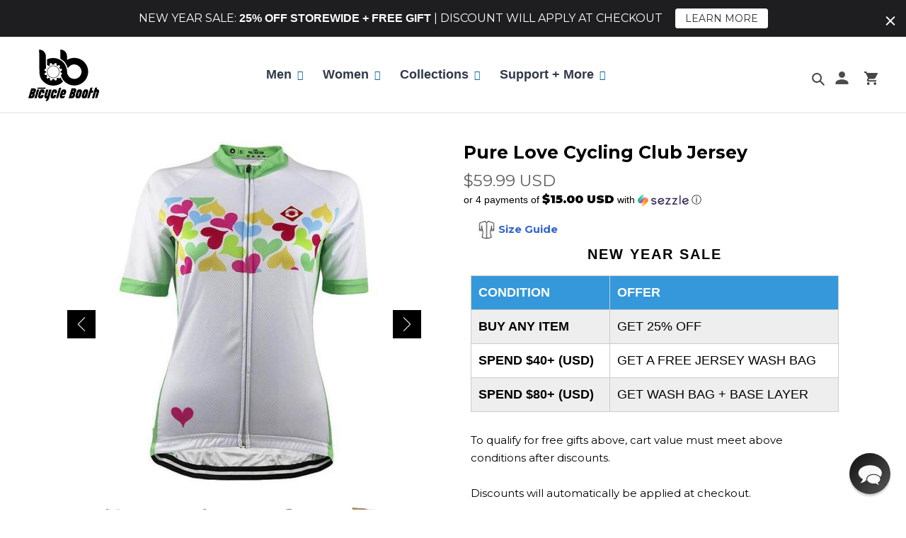

--- FILE ---
content_type: text/html; charset=utf-8
request_url: https://www.bicyclebooth.com/products/pure-love-cycling-jersey
body_size: 69484
content:
<!doctype html>
<html class="no-js" lang="en">
  <head>
<script src="https://sapi.negate.io/script/iZ5jG0fJKhBjnWRVRwo5mA==?shop=digital-handlebar.myshopify.com"></script>
<!-- Preorder Panda Pixel start-->
<script async src='https://pre.bossapps.co/js/script?shop=digital-handlebar.myshopify.com'></script>
<!-- Preorder Panda Pixel ended-->

<!-- starapps_core_start -->
<!-- This code is automatically managed by StarApps Studio -->
<!-- Please contact support@starapps.studio for any help -->
<!-- File location: snippets/starapps-core.liquid -->



<script type="application/json" sa-language-info="true" data-no-instant="true">{"current_language":"en", "default_language":"en", "money_format":"\u003cspan class=money\u003e${{amount}} USD\u003c\/span\u003e"}</script>

    
<!-- starapps_core_end -->

<script>
window._Sendlane = window._Sendlane || [];
_Sendlane.push({
    event_id: 'Dwha6NDIGaasX'
});
</script>
<script src="https://sendlane.com/scripts/pusher.js" async></script>   
    <!-- "snippets/booster-seo.liquid" was not rendered, the associated app was uninstalled -->
    <meta charset="utf-8">
    <meta http-equiv="X-UA-Compatible" content="IE=edge,chrome=1">
    <meta name="viewport" content="width=device-width,initial-scale=1">
    <meta name="theme-color" content="#006699">
    <meta name="google-site-verification" content="o5lfSHhiW8lExx08CmZK6_-vB4mozbKQkriYkOq0YeE" />
    <meta name="msvalidate.01" content="0151D5AC7691E4F06F864A55C73CAF4C" />
    <script data-src="https://www.googleoptimize.com/optimize.js?id=OPT-WGMGJQD"></script>
    <link rel="preconnect" href="https://fonts.googleapis.com">
    <link rel="preconnect" href="https://fonts.gstatic.com" crossorigin>
    <link href="https://fonts.googleapis.com/css2?family=Orbitron:wght@500&display=swap" rel="stylesheet">
    <link rel="preconnect" href="https://cdn.shopify.com" crossorigin>
    <link rel="preconnect" href="https://fonts.shopify.com" crossorigin>
    <link rel="preconnect" href="https://monorail-edge.shopifysvc.com"><link rel="preload" href="//www.bicyclebooth.com/cdn/shop/t/149/assets/theme.css?v=157578252093607485481731302606" as="style">
    <link rel="preload" href="//www.bicyclebooth.com/cdn/shop/t/149/assets/desktop.css?v=88474239901885776781717024991" as="style">
    <link rel="preload" href="//www.bicyclebooth.com/cdn/shop/t/149/assets/responsive.css?v=99652932853588538821717025208" as="style">
    <link rel="preload" href="//www.bicyclebooth.com/cdn/shop/t/149/assets/slick.css?v=98340474046176884051717025210" as="style">
    <link href="//www.bicyclebooth.com/cdn/shop/t/149/assets/bootstrap.min.css?v=151781649694409514881717024989" rel="stylesheet" type="text/css" media="all" />
    <link href="//www.bicyclebooth.com/cdn/shop/t/149/assets/hs.megamenu.css?v=179244129909634434251717025196" rel="stylesheet" type="text/css" media="all" />
    <link data-href="https://cdnjs.cloudflare.com/ajax/libs/font-awesome/5.8.2/css/all.min.css" rel="stylesheet" type="text/css" media="all" />
    <link href="//www.bicyclebooth.com/cdn/shop/t/149/assets/animate.min.css?v=88176089885280109661717024977" rel="stylesheet" type="text/css" media="all" />
    <link href="//www.bicyclebooth.com/cdn/shop/t/149/assets/navigation.css?v=32624110437385826241717025204" rel="stylesheet" type="text/css" media="all" />
    <link href="//www.bicyclebooth.com/cdn/shop/t/149/assets/sq-custom.css?v=42570590272549556331732082030" rel="stylesheet" type="text/css" media="all" />
    <link rel="preload" as="font" href="" type="font/woff2" crossorigin>
    <link rel="preload" as="font" href="" type="font/woff2" crossorigin>
    <link rel="preload" as="font" href="" type="font/woff2" crossorigin><link rel="canonical" href="https://www.bicyclebooth.com/products/pure-love-cycling-jersey"><link rel="shortcut icon" href="//www.bicyclebooth.com/cdn/shop/files/faviconbb_1_32x32.png?v=1626102677" type="image/png"><title>Pure Love Cycling Jersey
&ndash; Bicycle Booth</title><meta name="description" content="Important: Please double-check size chart before ordering. A true head-turner in design, this Short Sleeve Jersey features Quick Dry Technology perfect for optimal performance in summer weather conditions. This cycling jersey top is the perfect choice for you - designed for comfort, leaves your skin breathing and keeps"><!-- /snippets/social-meta-tags.liquid -->




<meta property="og:site_name" content="Bicycle Booth">
<meta property="og:url" content="https://www.bicyclebooth.com/products/pure-love-cycling-jersey">
<meta property="og:title" content="Pure Love Cycling Jersey">
<meta property="og:type" content="product">
<meta property="og:description" content="Important: Please double-check size chart before ordering. A true head-turner in design, this Short Sleeve Jersey features Quick Dry Technology perfect for optimal performance in summer weather conditions. This cycling jersey top is the perfect choice for you - designed for comfort, leaves your skin breathing and keeps">

  <meta property="og:price:amount" content="59.99">
  <meta property="og:price:currency" content="USD">

<meta property="og:image" content="http://www.bicyclebooth.com/cdn/shop/products/hirbgod-official-store-short-sleeve-jersey-pure-love-cycling-jersey-2554060374118_1200x1200.jpg?v=1630610316"><meta property="og:image" content="http://www.bicyclebooth.com/cdn/shop/products/bbpod-short-sleeve-jersey-xxs-pure-love-cycling-jersey-13640992522342_1200x1200.jpg?v=1629238909"><meta property="og:image" content="http://www.bicyclebooth.com/cdn/shop/products/bbpod-short-sleeve-jersey-pure-love-cycling-jersey-13640942682214_1200x1200.jpg?v=1629238715">
<meta property="og:image:secure_url" content="https://www.bicyclebooth.com/cdn/shop/products/hirbgod-official-store-short-sleeve-jersey-pure-love-cycling-jersey-2554060374118_1200x1200.jpg?v=1630610316"><meta property="og:image:secure_url" content="https://www.bicyclebooth.com/cdn/shop/products/bbpod-short-sleeve-jersey-xxs-pure-love-cycling-jersey-13640992522342_1200x1200.jpg?v=1629238909"><meta property="og:image:secure_url" content="https://www.bicyclebooth.com/cdn/shop/products/bbpod-short-sleeve-jersey-pure-love-cycling-jersey-13640942682214_1200x1200.jpg?v=1629238715">


  <meta name="twitter:site" content="@bicycle_booth">

<meta name="twitter:card" content="summary_large_image">
<meta name="twitter:title" content="Pure Love Cycling Jersey">
<meta name="twitter:description" content="Important: Please double-check size chart before ordering. A true head-turner in design, this Short Sleeve Jersey features Quick Dry Technology perfect for optimal performance in summer weather conditions. This cycling jersey top is the perfect choice for you - designed for comfort, leaves your skin breathing and keeps">

    
<style data-shopify>
:root {
    --color-text: #000000;
    --color-text-rgb: 0, 0, 0;
    --color-body-text: #000000;
    --color-sale-text: #EA0606;
    --color-small-button-text-border: #3a3a3a;
    --color-text-field: #ffffff;
    --color-text-field-text: #000000;
    --color-text-field-text-rgb: 0, 0, 0;

    --color-btn-primary: #006699;
    --color-btn-primary-darker: #004466;
    --color-btn-primary-text: #ffffff;

    --color-blankstate: rgba(0, 0, 0, 0.35);
    --color-blankstate-border: rgba(0, 0, 0, 0.2);
    --color-blankstate-background: rgba(0, 0, 0, 0.1);

    --color-text-focus:#404040;
    --color-overlay-text-focus:#e6e6e6;
    --color-btn-primary-focus:#004466;
    --color-btn-social-focus:#d2d2d2;
    --color-small-button-text-border-focus:#606060;
    --predictive-search-focus:#f2f2f2;

    --color-body: #ffffff;
    --color-bg: #ffffff;
    --color-bg-rgb: 255, 255, 255;
    --color-bg-alt: rgba(0, 0, 0, 0.05);
    --color-bg-currency-selector: rgba(0, 0, 0, 0.2);

    --color-overlay-title-text: #ffffff;
    --color-image-overlay: #685858;
    --color-image-overlay-rgb: 104, 88, 88;--opacity-image-overlay: 0.4;--hover-overlay-opacity: 0.8;

    --color-border: #ebebeb;
    --color-border-form: #cccccc;
    --color-border-form-darker: #b3b3b3;

    --svg-select-icon: url(//www.bicyclebooth.com/cdn/shop/t/149/assets/ico-select.svg?v=29003672709104678581717025312);
    --slick-img-url: url(//www.bicyclebooth.com/cdn/shop/t/149/assets/ajax-loader.gif?v=41356863302472015721717024976);

    --font-weight-body--bold: 700;
    --font-weight-body--bolder: 700;

    --font-stack-header: Helvetica, Arial, sans-serif;
    --font-style-header: normal;
    --font-weight-header: 700;

    --font-stack-body: Helvetica, Arial, sans-serif;
    --font-style-body: normal;
    --font-weight-body: 400;

    --font-size-header: 26;

    --font-size-base: 15;

    --font-h1-desktop: 35;
    --font-h1-mobile: 32;
    --font-h2-desktop: 20;
    --font-h2-mobile: 18;
    --font-h3-mobile: 20;
    --font-h4-desktop: 17;
    --font-h4-mobile: 15;
    --font-h5-desktop: 15;
    --font-h5-mobile: 13;
    --font-h6-desktop: 14;
    --font-h6-mobile: 12;

    --font-mega-title-large-desktop: 65;

    --font-rich-text-large: 17;
    --font-rich-text-small: 13;

    
--color-video-bg: #f2f2f2;

    
    --global-color-image-loader-primary: rgba(0, 0, 0, 0.06);
    --global-color-image-loader-secondary: rgba(0, 0, 0, 0.12);
  }
</style>

    <style>*,::after,::before{box-sizing:border-box}body{margin:0}body,html{background-color:var(--color-body)}body,button{font-size:calc(var(--font-size-base) * 1px);font-family:var(--font-stack-body);font-style:var(--font-style-body);font-weight:var(--font-weight-body);color:var(--color-text);line-height:1.5}body,button{-webkit-font-smoothing:antialiased;-webkit-text-size-adjust:100%}.border-bottom{border-bottom:1px solid var(--color-border)}.btn--link{background-color:transparent;border:0;margin:0;color:var(--color-text);text-align:left}.text-right{text-align:right}.icon{display:inline-block;width:20px;height:20px;vertical-align:middle;fill:currentColor}.icon__fallback-text,.visually-hidden{position:absolute!important;overflow:hidden;clip:rect(0 0 0 0);height:1px;width:1px;margin:-1px;padding:0;border:0}svg.icon:not(.icon--full-color) circle,svg.icon:not(.icon--full-color) ellipse,svg.icon:not(.icon--full-color) g,svg.icon:not(.icon--full-color) line,svg.icon:not(.icon--full-color) path,svg.icon:not(.icon--full-color) polygon,svg.icon:not(.icon--full-color) polyline,svg.icon:not(.icon--full-color) rect,symbol.icon:not(.icon--full-color) circle,symbol.icon:not(.icon--full-color) ellipse,symbol.icon:not(.icon--full-color) g,symbol.icon:not(.icon--full-color) line,symbol.icon:not(.icon--full-color) path,symbol.icon:not(.icon--full-color) polygon,symbol.icon:not(.icon--full-color) polyline,symbol.icon:not(.icon--full-color) rect{fill:inherit;stroke:inherit}li{list-style:none}.list--inline{padding:0;margin:0}.list--inline>li{display:inline-block;margin-bottom:0;vertical-align:middle}a{color:var(--color-text);text-decoration:none}.h1,.h2,h1,h2{margin:0 0 17.5px;font-family:var(--font-stack-header);font-style:var(--font-style-header);font-weight:var(--font-weight-header);line-height:1.2;overflow-wrap:break-word;word-wrap:break-word}.h1 a,.h2 a,h1 a,h2 a{color:inherit;text-decoration:none;font-weight:inherit}.h1,h1{font-size:calc(((var(--font-h1-desktop))/ (var(--font-size-base))) * 1em);text-transform:none;letter-spacing:0}@media only screen and (max-width:749px){.h1,h1{font-size:calc(((var(--font-h1-mobile))/ (var(--font-size-base))) * 1em)}}.h2,h2{font-size:calc(((var(--font-h2-desktop))/ (var(--font-size-base))) * 1em);text-transform:uppercase;letter-spacing:.1em}@media only screen and (max-width:749px){.h2,h2{font-size:calc(((var(--font-h2-mobile))/ (var(--font-size-base))) * 1em)}}p{color:var(--color-body-text);margin:0 0 19.44444px}@media only screen and (max-width:749px){p{font-size:calc(((var(--font-size-base) - 1)/ (var(--font-size-base))) * 1em)}}p:last-child{margin-bottom:0}@media only screen and (max-width:749px){.small--hide{display:none!important}}.grid{list-style:none;margin:0;padding:0;margin-left:-30px}.grid::after{content:'';display:table;clear:both}@media only screen and (max-width:749px){.grid{margin-left:-22px}}.grid::after{content:'';display:table;clear:both}.grid--no-gutters{margin-left:0}.grid--no-gutters .grid__item{padding-left:0}.grid--table{display:table;table-layout:fixed;width:100%}.grid--table>.grid__item{float:none;display:table-cell;vertical-align:middle}.grid__item{float:left;padding-left:30px;width:100%}@media only screen and (max-width:749px){.grid__item{padding-left:22px}}.grid__item[class*="--push"]{position:relative}@media only screen and (min-width:750px){.medium-up--one-quarter{width:25%}.medium-up--push-one-third{width:33.33%}.medium-up--one-half{width:50%}.medium-up--push-one-third{left:33.33%;position:relative}}.site-header{position:relative;background-color:var(--color-body)}@media only screen and (max-width:749px){.site-header{border-bottom:1px solid var(--color-border)}}@media only screen and (min-width:750px){.site-header{padding:0 55px}.site-header.logo--center{padding-top:30px}}.site-header__logo{margin:15px 0}.logo-align--center .site-header__logo{text-align:center;margin:0 auto}@media only screen and (max-width:749px){.logo-align--center .site-header__logo{text-align:left;margin:15px 0}}@media only screen and (max-width:749px){.site-header__logo{padding-left:22px;text-align:left}.site-header__logo img{margin:0}}.site-header__logo-link{display:inline-block;word-break:break-word}@media only screen and (min-width:750px){.logo-align--center .site-header__logo-link{margin:0 auto}}.site-header__logo-image{display:block}@media only screen and (min-width:750px){.site-header__logo-image{margin:0 auto}}.site-header__logo-image img{width:100%}.site-header__logo-image--centered img{margin:0 auto}.site-header__logo img{display:block}.site-header__icons{position:relative;white-space:nowrap}@media only screen and (max-width:749px){.site-header__icons{width:auto;padding-right:13px}.site-header__icons .btn--link,.site-header__icons .site-header__cart{font-size:calc(((var(--font-size-base))/ (var(--font-size-base))) * 1em)}}.site-header__icons-wrapper{position:relative;display:-webkit-flex;display:-ms-flexbox;display:flex;width:100%;-ms-flex-align:center;-webkit-align-items:center;-moz-align-items:center;-ms-align-items:center;-o-align-items:center;align-items:center;-webkit-justify-content:flex-end;-ms-justify-content:flex-end;justify-content:flex-end}.site-header__account,.site-header__cart,.site-header__search{position:relative}.site-header__search.site-header__icon{display:none}@media only screen and (min-width:1400px){.site-header__search.site-header__icon{display:block}}.site-header__search-toggle{display:block}@media only screen and (min-width:750px){.site-header__account,.site-header__cart{padding:10px 11px}}.site-header__cart-title,.site-header__search-title{position:absolute!important;overflow:hidden;clip:rect(0 0 0 0);height:1px;width:1px;margin:-1px;padding:0;border:0;display:block;vertical-align:middle}.site-header__cart-title{margin-right:3px}.site-header__cart-count{display:flex;align-items:center;justify-content:center;position:absolute;right:.4rem;top:.2rem;font-weight:700;background-color:var(--color-btn-primary);color:var(--color-btn-primary-text);border-radius:50%;min-width:1em;height:1em}.site-header__cart-count span{font-family:HelveticaNeue,"Helvetica Neue",Helvetica,Arial,sans-serif;font-size:calc(11em / 16);line-height:1}@media only screen and (max-width:749px){.site-header__cart-count{top:calc(7em / 16);right:0;border-radius:50%;min-width:calc(19em / 16);height:calc(19em / 16)}}@media only screen and (max-width:749px){.site-header__cart-count span{padding:.25em calc(6em / 16);font-size:12px}}.site-header__menu{display:none}@media only screen and (max-width:749px){.site-header__icon{display:inline-block;vertical-align:middle;padding:10px 11px;margin:0}}@media only screen and (min-width:750px){.site-header__icon .icon-search{margin-right:3px}}.announcement-bar{z-index:10;position:relative;text-align:center;border-bottom:1px solid transparent;padding:2px}.announcement-bar__link{display:block}.announcement-bar__message{display:block;padding:11px 22px;font-size:calc(((16)/ (var(--font-size-base))) * 1em);font-weight:var(--font-weight-header)}@media only screen and (min-width:750px){.announcement-bar__message{padding-left:55px;padding-right:55px}}.site-nav{position:relative;padding:0;text-align:center;margin:25px 0}.site-nav a{padding:3px 10px}.site-nav__link{display:block;white-space:nowrap}.site-nav--centered .site-nav__link{padding-top:0}.site-nav__link .icon-chevron-down{width:calc(8em / 16);height:calc(8em / 16);margin-left:.5rem}.site-nav__label{border-bottom:1px solid transparent}.site-nav__link--active .site-nav__label{border-bottom-color:var(--color-text)}.site-nav__link--button{border:none;background-color:transparent;padding:3px 10px}.site-header__mobile-nav{z-index:11;position:relative;background-color:var(--color-body)}@media only screen and (max-width:749px){.site-header__mobile-nav{display:-webkit-flex;display:-ms-flexbox;display:flex;width:100%;-ms-flex-align:center;-webkit-align-items:center;-moz-align-items:center;-ms-align-items:center;-o-align-items:center;align-items:center}}.mobile-nav--open .icon-close{display:none}.main-content{opacity:0}.main-content .shopify-section{display:none}.main-content .shopify-section:first-child{display:inherit}.critical-hidden{display:none}</style>
    <script>
      window.performance.mark('debut:theme_stylesheet_loaded.start');
      function onLoadStylesheet() {
        performance.mark('debut:theme_stylesheet_loaded.end');
        performance.measure('debut:theme_stylesheet_loaded', 'debut:theme_stylesheet_loaded.start', 'debut:theme_stylesheet_loaded.end');
        var url = "//www.bicyclebooth.com/cdn/shop/t/149/assets/theme.css?v=157578252093607485481731302606";
        var link = document.querySelector('link[href="' + url + '"]');
        link.loaded = true;
        link.dispatchEvent(new Event('load'));
      }
    </script>
    <link rel="stylesheet" href="//www.bicyclebooth.com/cdn/shop/t/149/assets/theme.css?v=157578252093607485481731302606" type="text/css" media="print" onload="this.media='all';onLoadStylesheet()">
    <link rel="preconnect" href="https://fonts.gstatic.com">
    <link href="https://fonts.googleapis.com/css2?family=Roboto:ital,wght@0,300;0,400;0,500;0,700;0,900;1,400;1,500;1,700&display=swap" rel="stylesheet">
    <link rel="preconnect" href="https://fonts.gstatic.com">
    <link href="https://fonts.googleapis.com/css2?family=Montserrat:ital,wght@0,100;0,200;0,300;0,400;0,500;0,600;0,700;0,800;0,900;1,100;1,200;1,300;1,400;1,500;1,600;1,700;1,800;1,900&display=swap" rel="stylesheet">
    <style>
      
      
      
      
      
      
    </style>
    <link href="//www.bicyclebooth.com/cdn/shop/t/149/assets/desktop.css?v=88474239901885776781717024991" rel="stylesheet" type="text/css" media="all" />
    <link href="//www.bicyclebooth.com/cdn/shop/t/149/assets/responsive.css?v=99652932853588538821717025208" rel="stylesheet" type="text/css" media="all" />
    <link href="//www.bicyclebooth.com/cdn/shop/t/149/assets/slick.css?v=98340474046176884051717025210" rel="stylesheet" type="text/css" media="all" />
    <link href="//www.bicyclebooth.com/cdn/shop/t/149/assets/swatch.css?v=40950648240114028311717025220" rel="stylesheet" type="text/css" media="all" />
    <script>
      var theme = {
        breakpoints: {
          medium: 750,
          large: 990,
          widescreen: 1400
        },
        strings: {
          addToCart: "Add to Cart",
          soldOut: "Sold out",
          unavailable: "Unavailable",
          regularPrice: "Regular price",
          salePrice: "Sale price",
          sale: "Sale",
          fromLowestPrice: "[price]",
          vendor: "Vendor",
          showMore: "Show More",
          showLess: "Show Less",
          searchFor: "Search for",
          addressError: "Error looking up that address",
          addressNoResults: "No results for that address",
          addressQueryLimit: "You have exceeded the Google API usage limit. Consider upgrading to a \u003ca href=\"https:\/\/developers.google.com\/maps\/premium\/usage-limits\"\u003ePremium Plan\u003c\/a\u003e.",
          authError: "There was a problem authenticating your Google Maps account.",
          newWindow: "Opens in a new window.",
          external: "Opens external website.",
          newWindowExternal: "Opens external website in a new window.",
          removeLabel: "Remove [product]",
          update: "Update",
          quantity: "Quantity",
          discountedTotal: "Discounted total",
          regularTotal: "Regular total",
          priceColumn: "See Price column for discount details.",
          quantityMinimumMessage: "Quantity must be 1 or more",
          cartError: "There was an error while updating your cart. Please try again.",
          removedItemMessage: "Removed \u003cspan class=\"cart__removed-product-details\"\u003e([quantity]) [link]\u003c\/span\u003e from your cart.",
          unitPrice: "Unit price",
          unitPriceSeparator: "per",
          oneCartCount: "1 item",
          otherCartCount: "[count] items",
          quantityLabel: "Quantity: [count]",
          products: "Products",
          loading: "Loading",
          number_of_results: "[result_number] of [results_count]",
          number_of_results_found: "[results_count] results found",
          one_result_found: "1 result found"
        },
        moneyFormat: "\u003cspan class=money\u003e${{amount}} USD\u003c\/span\u003e",
        moneyFormatWithCurrency: "\u003cspan class=money\u003e${{amount}} USD\u003c\/span\u003e",
        settings: {
        predictiveSearchEnabled: true,
        predictiveSearchShowPrice: false,
        predictiveSearchShowVendor: false
      },
          stylesheet: "//www.bicyclebooth.com/cdn/shop/t/149/assets/theme.css?v=157578252093607485481731302606"
      }
      document.documentElement.className = document.documentElement.className.replace('no-js', 'js');
    </script><script src="//www.bicyclebooth.com/cdn/shop/t/149/assets/lazysizes.js?v=63098554868324070131717025201" async="async"></script>
    <script src="//www.bicyclebooth.com/cdn/shop/t/149/assets/jquery-min.js?v=60938658743091704111717025199"></script>
    <script src="//www.bicyclebooth.com/cdn/shop/t/149/assets/slick-min.js?v=33408031789270915591717025209" defer="defer"></script>
    <script src="//www.bicyclebooth.com/cdn/shop/t/149/assets/jquery.acd.js?v=164454923552195801331736238316" defer="defer"></script>
    <script src="//www.bicyclebooth.com/cdn/shop/t/149/assets/jquery-bundle.js?v=68154547798798862291717025199" defer="defer"></script>
    <script src="//www.bicyclebooth.com/cdn/shop/t/149/assets/product-swatch.js?v=104110978030566364491717025208" defer="defer"></script>
    <script src="//www.bicyclebooth.com/cdn/shop/t/149/assets/popper.min.js?v=102992051829947368961717025207" type="text/javascript"></script>
    <script src="//www.bicyclebooth.com/cdn/shop/t/149/assets/bootstrap.min.js?v=35271929837704850651717024989" type="text/javascript"></script>
    <script src="//www.bicyclebooth.com/cdn/shop/t/149/assets/hs.megamenu.js?v=149318165483583667261717025196" type="text/javascript"></script>
    <script src="//www.bicyclebooth.com/cdn/shop/t/149/assets/theme.js?v=75312139532800378511736238725" type="text/javascript"></script>
    <script type="text/javascript">
      if (window.MSInputMethodContext && document.documentMode) {
        var scripts = document.getElementsByTagName('script')[0];
        var polyfill = document.createElement("script");
        polyfill.defer = true;
        polyfill.src = "//www.bicyclebooth.com/cdn/shop/t/149/assets/ie11CustomProperties.min.js?v=146208399201472936201717025197";
        scripts.parentNode.insertBefore(polyfill, scripts);
      }
    </script>
        


    
    <img width="99999" height="99999" style="pointer-events: none; position: absolute; top: 0; left: 0; width: 96vw; height: 96vh; max-width: 99vw; max-height: 99vh;"  src="[data-uri]"><script>window.performance && window.performance.mark && window.performance.mark('shopify.content_for_header.start');</script><meta name="facebook-domain-verification" content="tx138m1d2rw43hyrtnxvdl5pbet8bf">
<meta name="google-site-verification" content="6qQ_0v76pt_CHtqYfVvl_F0_J6KZI0ZiqVSkslmkaFc">
<meta id="shopify-digital-wallet" name="shopify-digital-wallet" content="/16742533/digital_wallets/dialog">
<meta name="shopify-checkout-api-token" content="f6e28f417e734d6e1c2f64fdb8300d88">
<meta id="in-context-paypal-metadata" data-shop-id="16742533" data-venmo-supported="false" data-environment="production" data-locale="en_US" data-paypal-v4="true" data-currency="USD">
<link rel="alternate" hreflang="x-default" href="https://www.bicyclebooth.com/products/pure-love-cycling-jersey">
<link rel="alternate" hreflang="en" href="https://www.bicyclebooth.com/products/pure-love-cycling-jersey">
<link rel="alternate" hreflang="en-FR" href="https://www.bicyclebooth.com/en-fr/products/pure-love-cycling-jersey">
<link rel="alternate" hreflang="en-IT" href="https://www.bicyclebooth.com/en-it/products/pure-love-cycling-jersey">
<link rel="alternate" hreflang="en-CA" href="https://www.bicyclebooth.com/en-ca/products/pure-love-cycling-jersey">
<link rel="alternate" hreflang="en-GB" href="https://www.bicyclebooth.com/en-gb/products/pure-love-cycling-jersey">
<link rel="alternate" hreflang="en-AU" href="https://www.bicyclebooth.com/en-au/products/pure-love-cycling-jersey">
<link rel="alternate" hreflang="en-AE" href="https://www.bicyclebooth.com/en-ae/products/pure-love-cycling-jersey">
<link rel="alternate" hreflang="en-ID" href="https://www.bicyclebooth.com/en-id/products/pure-love-cycling-jersey">
<link rel="alternate" hreflang="en-MX" href="https://www.bicyclebooth.com/en-mx/products/pure-love-cycling-jersey">
<link rel="alternate" hreflang="en-SG" href="https://www.bicyclebooth.com/en-sg/products/pure-love-cycling-jersey">
<link rel="alternate" hreflang="en-CH" href="https://www.bicyclebooth.com/en-ch/products/pure-love-cycling-jersey">
<link rel="alternate" hreflang="en-ES" href="https://www.bicyclebooth.com/en-es/products/pure-love-cycling-jersey">
<link rel="alternate" hreflang="en-DE" href="https://www.bicyclebooth.com/en-de/products/pure-love-cycling-jersey">
<link rel="alternate" hreflang="en-HK" href="https://www.bicyclebooth.com/en-hk/products/pure-love-cycling-jersey">
<link rel="alternate" hreflang="en-IE" href="https://www.bicyclebooth.com/en-ie/products/pure-love-cycling-jersey">
<link rel="alternate" hreflang="en-BE" href="https://www.bicyclebooth.com/en-be/products/pure-love-cycling-jersey">
<link rel="alternate" hreflang="en-JP" href="https://www.bicyclebooth.com/en-jp/products/pure-love-cycling-jersey">
<link rel="alternate" hreflang="en-DK" href="https://www.bicyclebooth.com/en-dk/products/pure-love-cycling-jersey">
<link rel="alternate" hreflang="en-NZ" href="https://www.bicyclebooth.com/en-nz/products/pure-love-cycling-jersey">
<link rel="alternate" hreflang="en-HU" href="https://www.bicyclebooth.com/en-hu/products/pure-love-cycling-jersey">
<link rel="alternate" hreflang="en-RU" href="https://www.bicyclebooth.com/en-ru/products/pure-love-cycling-jersey">
<link rel="alternate" hreflang="en-KR" href="https://www.bicyclebooth.com/en-kr/products/pure-love-cycling-jersey">
<link rel="alternate" hreflang="en-SE" href="https://www.bicyclebooth.com/en-se/products/pure-love-cycling-jersey">
<link rel="alternate" hreflang="en-AT" href="https://www.bicyclebooth.com/en-at/products/pure-love-cycling-jersey">
<link rel="alternate" hreflang="en-BR" href="https://www.bicyclebooth.com/en-br/products/pure-love-cycling-jersey">
<link rel="alternate" hreflang="en-GR" href="https://www.bicyclebooth.com/en-gr/products/pure-love-cycling-jersey">
<link rel="alternate" hreflang="en-LU" href="https://www.bicyclebooth.com/en-lu/products/pure-love-cycling-jersey">
<link rel="alternate" hreflang="en-MY" href="https://www.bicyclebooth.com/en-my/products/pure-love-cycling-jersey">
<link rel="alternate" hreflang="en-NL" href="https://www.bicyclebooth.com/en-nl/products/pure-love-cycling-jersey">
<link rel="alternate" hreflang="en-PL" href="https://www.bicyclebooth.com/en-pl/products/pure-love-cycling-jersey">
<link rel="alternate" hreflang="en-PT" href="https://www.bicyclebooth.com/en-pt/products/pure-love-cycling-jersey">
<link rel="alternate" hreflang="en-SA" href="https://www.bicyclebooth.com/en-sa/products/pure-love-cycling-jersey">
<link rel="alternate" hreflang="en-TR" href="https://www.bicyclebooth.com/en-tr/products/pure-love-cycling-jersey">
<link rel="alternate" hreflang="en-UA" href="https://www.bicyclebooth.com/en-ua/products/pure-love-cycling-jersey">
<link rel="alternate" hreflang="en-FI" href="https://www.bicyclebooth.com/en-fi/products/pure-love-cycling-jersey">
<link rel="alternate" hreflang="en-NO" href="https://www.bicyclebooth.com/en-no/products/pure-love-cycling-jersey">
<link rel="alternate" hreflang="en-TH" href="https://www.bicyclebooth.com/en-th/products/pure-love-cycling-jersey">
<link rel="alternate" hreflang="en-PH" href="https://www.bicyclebooth.com/en-ph/products/pure-love-cycling-jersey">
<link rel="alternate" hreflang="en-TW" href="https://www.bicyclebooth.com/en-tw/products/pure-love-cycling-jersey">
<link rel="alternate" type="application/json+oembed" href="https://www.bicyclebooth.com/products/pure-love-cycling-jersey.oembed">
<script async="async" data-src="/checkouts/internal/preloads.js?locale=en-US"></script>
<script id="shopify-features" type="application/json">{"accessToken":"f6e28f417e734d6e1c2f64fdb8300d88","betas":["rich-media-storefront-analytics"],"domain":"www.bicyclebooth.com","predictiveSearch":true,"shopId":16742533,"locale":"en"}</script>
<script>var Shopify = Shopify || {};
Shopify.shop = "digital-handlebar.myshopify.com";
Shopify.locale = "en";
Shopify.currency = {"active":"USD","rate":"1.0"};
Shopify.country = "US";
Shopify.theme = {"name":"FX SEO Bugfixes : BB 01Jun2024","id":127954911334,"schema_name":"Debut","schema_version":"17.7.0","theme_store_id":796,"role":"main"};
Shopify.theme.handle = "null";
Shopify.theme.style = {"id":null,"handle":null};
Shopify.cdnHost = "www.bicyclebooth.com/cdn";
Shopify.routes = Shopify.routes || {};
Shopify.routes.root = "/";</script>
<script type="module">!function(o){(o.Shopify=o.Shopify||{}).modules=!0}(window);</script>
<script>!function(o){function n(){var o=[];function n(){o.push(Array.prototype.slice.apply(arguments))}return n.q=o,n}var t=o.Shopify=o.Shopify||{};t.loadFeatures=n(),t.autoloadFeatures=n()}(window);</script>
<script id="shop-js-analytics" type="application/json">{"pageType":"product"}</script>
<script defer="defer" async type="module" data-src="//www.bicyclebooth.com/cdn/shopifycloud/shop-js/modules/v2/client.init-shop-cart-sync_C5BV16lS.en.esm.js"></script>
<script defer="defer" async type="module" data-src="//www.bicyclebooth.com/cdn/shopifycloud/shop-js/modules/v2/chunk.common_CygWptCX.esm.js"></script>
<script type="module">
  await import("//www.bicyclebooth.com/cdn/shopifycloud/shop-js/modules/v2/client.init-shop-cart-sync_C5BV16lS.en.esm.js");
await import("//www.bicyclebooth.com/cdn/shopifycloud/shop-js/modules/v2/chunk.common_CygWptCX.esm.js");

  window.Shopify.SignInWithShop?.initShopCartSync?.({"fedCMEnabled":true,"windoidEnabled":true});

</script>
<script>(function() {
  var isLoaded = false;
  function asyncLoad() {
    if (isLoaded) return;
    isLoaded = true;
    var urls = ["https:\/\/app.kiwisizing.com\/web\/js\/dist\/kiwiSizing\/plugin\/SizingPlugin.prod.js?v=330\u0026shop=digital-handlebar.myshopify.com","https:\/\/d3hw6dc1ow8pp2.cloudfront.net\/reviewsWidget.min.js?shop=digital-handlebar.myshopify.com","https:\/\/intg.snapchat.com\/shopify\/shopify-scevent-init.js?id=939100c4-6d69-4a7c-952b-51bbe5f7905e\u0026shop=digital-handlebar.myshopify.com","https:\/\/cdn.wheelio-app.com\/app\/index.min.js?version=20251118080645537\u0026shop=digital-handlebar.myshopify.com","\/\/cdn.shopify.com\/proxy\/9286a57ea494bbd4c8428c6097e166a1fe8e85efd0c35f162b696eca2c24233d\/static.cdn.printful.com\/static\/js\/external\/shopify-product-customizer.js?v=0.28\u0026shop=digital-handlebar.myshopify.com\u0026sp-cache-control=cHVibGljLCBtYXgtYWdlPTkwMA","https:\/\/cdn.shopify.com\/s\/files\/1\/1674\/2533\/t\/133\/assets\/jTa7CWSadUQssCsM.js?v=1683274065\u0026shopId=12705\u0026shop=digital-handlebar.myshopify.com","https:\/\/cdn.s3.pop-convert.com\/pcjs.production.min.js?unique_id=digital-handlebar.myshopify.com\u0026shop=digital-handlebar.myshopify.com","https:\/\/script.pop-convert.com\/new-micro\/production.pc.min.js?unique_id=digital-handlebar.myshopify.com\u0026shop=digital-handlebar.myshopify.com","https:\/\/api.socialsnowball.io\/js\/referral.js?shop=digital-handlebar.myshopify.com","https:\/\/cdn.hextom.com\/js\/eventpromotionbar.js?shop=digital-handlebar.myshopify.com","https:\/\/cdn.hextom.com\/js\/quickannouncementbar.js?shop=digital-handlebar.myshopify.com","https:\/\/cdn.hextom.com\/js\/freeshippingbar.js?shop=digital-handlebar.myshopify.com","https:\/\/omnisnippet1.com\/platforms\/shopify.js?source=scriptTag\u0026v=2025-12-29T15\u0026shop=digital-handlebar.myshopify.com"];
    for (var i = 0; i < urls.length; i++) {
      var s = document.createElement('script');
      s.type = 'text/javascript';
      s.async = true;
      s.src = urls[i];
      var x = document.getElementsByTagName('script')[0];
      x.parentNode.insertBefore(s, x);
    }
  };
  document.addEventListener('asyncLazyLoad',function(event){asyncLoad();});if(window.attachEvent) {
    window.attachEvent('onload', function(){});
  } else {
    window.addEventListener('load', function(){}, false);
  }
})();</script>
<script id="__st">var __st={"a":16742533,"offset":-18000,"reqid":"1de6f8de-e864-4b82-90fe-b91c00c38581-1768720798","pageurl":"www.bicyclebooth.com\/products\/pure-love-cycling-jersey","u":"686c40760869","p":"product","rtyp":"product","rid":139146362910};</script>
<script>window.ShopifyPaypalV4VisibilityTracking = true;</script>
<script id="captcha-bootstrap">!function(){'use strict';const t='contact',e='account',n='new_comment',o=[[t,t],['blogs',n],['comments',n],[t,'customer']],c=[[e,'customer_login'],[e,'guest_login'],[e,'recover_customer_password'],[e,'create_customer']],r=t=>t.map((([t,e])=>`form[action*='/${t}']:not([data-nocaptcha='true']) input[name='form_type'][value='${e}']`)).join(','),a=t=>()=>t?[...document.querySelectorAll(t)].map((t=>t.form)):[];function s(){const t=[...o],e=r(t);return a(e)}const i='password',u='form_key',d=['recaptcha-v3-token','g-recaptcha-response','h-captcha-response',i],f=()=>{try{return window.sessionStorage}catch{return}},m='__shopify_v',_=t=>t.elements[u];function p(t,e,n=!1){try{const o=window.sessionStorage,c=JSON.parse(o.getItem(e)),{data:r}=function(t){const{data:e,action:n}=t;return t[m]||n?{data:e,action:n}:{data:t,action:n}}(c);for(const[e,n]of Object.entries(r))t.elements[e]&&(t.elements[e].value=n);n&&o.removeItem(e)}catch(o){console.error('form repopulation failed',{error:o})}}const l='form_type',E='cptcha';function T(t){t.dataset[E]=!0}const w=window,h=w.document,L='Shopify',v='ce_forms',y='captcha';let A=!1;((t,e)=>{const n=(g='f06e6c50-85a8-45c8-87d0-21a2b65856fe',I='https://cdn.shopify.com/shopifycloud/storefront-forms-hcaptcha/ce_storefront_forms_captcha_hcaptcha.v1.5.2.iife.js',D={infoText:'Protected by hCaptcha',privacyText:'Privacy',termsText:'Terms'},(t,e,n)=>{const o=w[L][v],c=o.bindForm;if(c)return c(t,g,e,D).then(n);var r;o.q.push([[t,g,e,D],n]),r=I,A||(h.body.append(Object.assign(h.createElement('script'),{id:'captcha-provider',async:!0,src:r})),A=!0)});var g,I,D;w[L]=w[L]||{},w[L][v]=w[L][v]||{},w[L][v].q=[],w[L][y]=w[L][y]||{},w[L][y].protect=function(t,e){n(t,void 0,e),T(t)},Object.freeze(w[L][y]),function(t,e,n,w,h,L){const[v,y,A,g]=function(t,e,n){const i=e?o:[],u=t?c:[],d=[...i,...u],f=r(d),m=r(i),_=r(d.filter((([t,e])=>n.includes(e))));return[a(f),a(m),a(_),s()]}(w,h,L),I=t=>{const e=t.target;return e instanceof HTMLFormElement?e:e&&e.form},D=t=>v().includes(t);t.addEventListener('submit',(t=>{const e=I(t);if(!e)return;const n=D(e)&&!e.dataset.hcaptchaBound&&!e.dataset.recaptchaBound,o=_(e),c=g().includes(e)&&(!o||!o.value);(n||c)&&t.preventDefault(),c&&!n&&(function(t){try{if(!f())return;!function(t){const e=f();if(!e)return;const n=_(t);if(!n)return;const o=n.value;o&&e.removeItem(o)}(t);const e=Array.from(Array(32),(()=>Math.random().toString(36)[2])).join('');!function(t,e){_(t)||t.append(Object.assign(document.createElement('input'),{type:'hidden',name:u})),t.elements[u].value=e}(t,e),function(t,e){const n=f();if(!n)return;const o=[...t.querySelectorAll(`input[type='${i}']`)].map((({name:t})=>t)),c=[...d,...o],r={};for(const[a,s]of new FormData(t).entries())c.includes(a)||(r[a]=s);n.setItem(e,JSON.stringify({[m]:1,action:t.action,data:r}))}(t,e)}catch(e){console.error('failed to persist form',e)}}(e),e.submit())}));const S=(t,e)=>{t&&!t.dataset[E]&&(n(t,e.some((e=>e===t))),T(t))};for(const o of['focusin','change'])t.addEventListener(o,(t=>{const e=I(t);D(e)&&S(e,y())}));const B=e.get('form_key'),M=e.get(l),P=B&&M;t.addEventListener('DOMContentLoaded',(()=>{const t=y();if(P)for(const e of t)e.elements[l].value===M&&p(e,B);[...new Set([...A(),...v().filter((t=>'true'===t.dataset.shopifyCaptcha))])].forEach((e=>S(e,t)))}))}(h,new URLSearchParams(w.location.search),n,t,e,['guest_login'])})(!0,!0)}();</script>
<script integrity="sha256-4kQ18oKyAcykRKYeNunJcIwy7WH5gtpwJnB7kiuLZ1E=" data-source-attribution="shopify.loadfeatures" defer="defer" data-src="//www.bicyclebooth.com/cdn/shopifycloud/storefront/assets/storefront/load_feature-a0a9edcb.js" crossorigin="anonymous"></script>
<script data-source-attribution="shopify.dynamic_checkout.dynamic.init">var Shopify=Shopify||{};Shopify.PaymentButton=Shopify.PaymentButton||{isStorefrontPortableWallets:!0,init:function(){window.Shopify.PaymentButton.init=function(){};var t=document.createElement("script");t.data-src="https://www.bicyclebooth.com/cdn/shopifycloud/portable-wallets/latest/portable-wallets.en.js",t.type="module",document.head.appendChild(t)}};
</script>
<script data-source-attribution="shopify.dynamic_checkout.buyer_consent">
  function portableWalletsHideBuyerConsent(e){var t=document.getElementById("shopify-buyer-consent"),n=document.getElementById("shopify-subscription-policy-button");t&&n&&(t.classList.add("hidden"),t.setAttribute("aria-hidden","true"),n.removeEventListener("click",e))}function portableWalletsShowBuyerConsent(e){var t=document.getElementById("shopify-buyer-consent"),n=document.getElementById("shopify-subscription-policy-button");t&&n&&(t.classList.remove("hidden"),t.removeAttribute("aria-hidden"),n.addEventListener("click",e))}window.Shopify?.PaymentButton&&(window.Shopify.PaymentButton.hideBuyerConsent=portableWalletsHideBuyerConsent,window.Shopify.PaymentButton.showBuyerConsent=portableWalletsShowBuyerConsent);
</script>
<script data-source-attribution="shopify.dynamic_checkout.cart.bootstrap">document.addEventListener("DOMContentLoaded",(function(){function t(){return document.querySelector("shopify-accelerated-checkout-cart, shopify-accelerated-checkout")}if(t())Shopify.PaymentButton.init();else{new MutationObserver((function(e,n){t()&&(Shopify.PaymentButton.init(),n.disconnect())})).observe(document.body,{childList:!0,subtree:!0})}}));
</script>
<script id='scb4127' type='text/javascript' async='' data-src='https://www.bicyclebooth.com/cdn/shopifycloud/privacy-banner/storefront-banner.js'></script><link id="shopify-accelerated-checkout-styles" rel="stylesheet" media="screen" href="https://www.bicyclebooth.com/cdn/shopifycloud/portable-wallets/latest/accelerated-checkout-backwards-compat.css" crossorigin="anonymous">
<style id="shopify-accelerated-checkout-cart">
        #shopify-buyer-consent {
  margin-top: 1em;
  display: inline-block;
  width: 100%;
}

#shopify-buyer-consent.hidden {
  display: none;
}

#shopify-subscription-policy-button {
  background: none;
  border: none;
  padding: 0;
  text-decoration: underline;
  font-size: inherit;
  cursor: pointer;
}

#shopify-subscription-policy-button::before {
  box-shadow: none;
}

      </style>

<script>window.performance && window.performance.mark && window.performance.mark('shopify.content_for_header.end');</script>

<script>
          var currentScript = document.currentScript || document.scripts[document.scripts.length - 1];
          var boldVariantIds =[1796869554206,1796869652510,1796869750814,1796869881886,1796869980190,1796870078494,1796870176798,7131783168030,7131786543134,7131790639134,7131793227806];
          var boldProductHandle ="pure-love-cycling-jersey";
          var BOLD = BOLD || {};
          BOLD.products = BOLD.products || {};
          BOLD.variant_lookup = BOLD.variant_lookup || {};
          if (window.BOLD && !BOLD.common) {
              BOLD.common = BOLD.common || {};
              BOLD.common.Shopify = BOLD.common.Shopify || {};
              window.BOLD.common.Shopify.products = window.BOLD.common.Shopify.products || {};
              window.BOLD.common.Shopify.variants = window.BOLD.common.Shopify.variants || {};
              window.BOLD.common.Shopify.handles = window.BOLD.common.Shopify.handles || {};
              window.BOLD.common.Shopify.saveProduct = function (handle, product) {
                  if (typeof handle === 'string' && typeof window.BOLD.common.Shopify.products[handle] === 'undefined') {
                      if (typeof product === 'number') {
                          window.BOLD.common.Shopify.handles[product] = handle;
                          product = { id: product };
                      }
                      window.BOLD.common.Shopify.products[handle] = product;
                  }
              };
              window.BOLD.common.Shopify.saveVariant = function (variant_id, variant) {
                  if (typeof variant_id === 'number' && typeof window.BOLD.common.Shopify.variants[variant_id] === 'undefined') {
                      window.BOLD.common.Shopify.variants[variant_id] = variant;
                  }
              };
          }

          for (var boldIndex = 0; boldIndex < boldVariantIds.length; boldIndex = boldIndex + 1) {
            BOLD.variant_lookup[boldVariantIds[boldIndex]] = boldProductHandle;
          }

          BOLD.products[boldProductHandle] ={
    "id":139146362910,
    "title":"Pure Love Cycling Club Jersey","handle":"pure-love-cycling-jersey",
    "description":"\u003cdiv\u003e\n\u003cmeta charset=\"utf-8\"\u003e\n\u003cmeta charset=\"utf-8\"\u003e\n\u003cp style=\"text-align: center;\"\u003e\u003cstrong\u003eImportant: \u003c\/strong\u003e\u003cspan style=\"font-size: 15px;\"\u003ePlease double-check size chart before ordering. \u003c\/span\u003e\u003c\/p\u003e\n\n\u003ch2 style=\"text-align: center;\"\u003e\u003ca href=\"http:\/\/digital-handlebar.myshopify.com\/admin\/products\/www.bicyclebooth.com\/pages\/womens-cycling-chart-hg\"\u003e\u003cimg alt=\"\" src=\"https:\/\/cdn.shopify.com\/s\/files\/1\/1674\/2533\/files\/Men_s_Size_Chart_3_large.png?v=1507605212\" style=\"display: block; margin-left: auto; margin-right: auto;\"\u003e\u003c\/a\u003e\u003c\/h2\u003e\n\u003c\/div\u003e\n\n\u003cdiv\u003e\n\u003cdiv\u003e\n\u003cmeta charset=\"utf-8\"\u003e\n\u003cp\u003eA true head-turner in design, this \u003cstrong\u003eShort Sleeve Jersey\u003c\/strong\u003e features Quick Dry Technology perfect for optimal performance in summer weather conditions.\u003c\/p\u003e\n\n\u003cp\u003e\u003cspan\u003eThis \u003cstrong\u003ecycling jersey\u003c\/strong\u003e top is the perfect choice for you - designed for comfort, leaves your skin breathing and keeps you dry in the hot and warm in cold conditions.\u003c\/span\u003e\u003cbr\u003e\n\u003cbr\u003e\n\u003cspan\u003eAdd extra comfort while doing your favorite sport - the quick-dry function makes you feel comfortable and dry during your activity.\u003c\/span\u003e\u003cbr\u003e\n\u003cbr\u003e\n\u003cspan\u003eWith full sublimated graphics and three rear pockets cut, this jersey top is created for you so you can practice your favorite sport and feel good at the same time.\u003c\/span\u003e\u003c\/p\u003e\n\n\u003ch2 style=\"text-align: center;\"\u003e\u003cspan style=\"color: #cc0000;\"\u003e\u003cstrong\u003eClick \"Add to Cart\" To Get Yours \u003c\/strong\u003e\u003cstrong\u003eToday!\u003c\/strong\u003e\u003c\/span\u003e\u003c\/h2\u003e\n\u003cmeta charset=\"utf-8\"\u003e\n\u003cmeta charset=\"utf-8\"\u003e\n\n\u003cp class=\"p1\"\u003e \u003c\/p\u003e\n\u003c\/div\u003e\n\u003c\/div\u003e\n\n\u003cdiv\u003e \u003c\/div\u003e\n",
    "published_at":"2017-10-02T20:37:06",
    "created_at":"2017-10-03T00:14:34",
    "vendor":"BBPOD",
    "type":"Cycling Jersey",
    "tags":["apparel","CLUB","CYCLING-JERSEY","FEMALE","female-designs","Personalization","PP_Cycling","Pre-Order","spo-default","spo-disabled","womens","womens-ssj"],
    "price":5999,
    "price_min":5999,
    "price_max":5999,
    "price_varies":false,
    "compare_at_price":5999,
    "compare_at_price_min":5999,
    "compare_at_price_max":5999,
    "compare_at_price_varies":false,
    "all_variant_ids":[1796869554206,1796869652510,1796869750814,1796869881886,1796869980190,1796870078494,1796870176798,7131783168030,7131786543134,7131790639134,7131793227806],
    "variants":[


{
  "id":1796869554206,
  "product_id":139146362910,
  "product_handle":"pure-love-cycling-jersey",
  "title":"XXS",
  "option1":"XXS",
  "option2":null,
  "option3":null,
  "sku":"BON599-01-XXS",
  "requires_shipping":true,
  "taxable":false,
  "featured_media":{"alt":"BBPOD Short Sleeve Jersey XXS Pure Love Cycling Jersey","id":20606774018150,"position":2,"preview_image":{"aspect_ratio":1.0,"height":800,"width":800,"src":"\/\/www.bicyclebooth.com\/cdn\/shop\/products\/bbpod-short-sleeve-jersey-xxs-pure-love-cycling-jersey-13640992522342.jpg?v=1629238909"},"aspect_ratio":1.0,"height":800,"media_type":"image","src":"\/\/www.bicyclebooth.com\/cdn\/shop\/products\/bbpod-short-sleeve-jersey-xxs-pure-love-cycling-jersey-13640992522342.jpg?v=1629238909","width":800},
  "featured_image":{
    "created_at":"T",
    "id":28357503484006,
    "position":2,
    "product_id":139146362910,
    "src":"\/\/www.bicyclebooth.com\/cdn\/shop\/products\/bbpod-short-sleeve-jersey-xxs-pure-love-cycling-jersey-13640992522342.jpg?v=1629238909",
    "updated_at":"T",
    "width":800,
    "height":800},"image_id":28357503484006,
  "available":true,
  "name":"Pure Love Cycling Club Jersey - XXS",
  "options":["XXS"],
  "price":5999,
  "weight":249,
  "compare_at_price":5999,
  "inventory_quantity":1,
  "inventory_management":null,
  "inventory_policy":"deny",
  "inventory_in_cart":0,
  "inventory_remaining":1,
  "incoming":false,
  "next_incoming_date":null,
  "taxable":false,
  "barcode":null
},


{
  "id":1796869652510,
  "product_id":139146362910,
  "product_handle":"pure-love-cycling-jersey",
  "title":"XS",
  "option1":"XS",
  "option2":null,
  "option3":null,
  "sku":"BON599-01-XS",
  "requires_shipping":true,
  "taxable":false,
  "featured_media":{"alt":"BBPOD Short Sleeve Jersey XXS Pure Love Cycling Jersey","id":20606774018150,"position":2,"preview_image":{"aspect_ratio":1.0,"height":800,"width":800,"src":"\/\/www.bicyclebooth.com\/cdn\/shop\/products\/bbpod-short-sleeve-jersey-xxs-pure-love-cycling-jersey-13640992522342.jpg?v=1629238909"},"aspect_ratio":1.0,"height":800,"media_type":"image","src":"\/\/www.bicyclebooth.com\/cdn\/shop\/products\/bbpod-short-sleeve-jersey-xxs-pure-love-cycling-jersey-13640992522342.jpg?v=1629238909","width":800},
  "featured_image":{
    "created_at":"T",
    "id":28357503484006,
    "position":2,
    "product_id":139146362910,
    "src":"\/\/www.bicyclebooth.com\/cdn\/shop\/products\/bbpod-short-sleeve-jersey-xxs-pure-love-cycling-jersey-13640992522342.jpg?v=1629238909",
    "updated_at":"T",
    "width":800,
    "height":800},"image_id":28357503484006,
  "available":true,
  "name":"Pure Love Cycling Club Jersey - XS",
  "options":["XS"],
  "price":5999,
  "weight":249,
  "compare_at_price":5999,
  "inventory_quantity":0,
  "inventory_management":null,
  "inventory_policy":"deny",
  "inventory_in_cart":0,
  "inventory_remaining":0,
  "incoming":false,
  "next_incoming_date":null,
  "taxable":false,
  "barcode":null
},


{
  "id":1796869750814,
  "product_id":139146362910,
  "product_handle":"pure-love-cycling-jersey",
  "title":"S",
  "option1":"S",
  "option2":null,
  "option3":null,
  "sku":"BON599-01-S",
  "requires_shipping":true,
  "taxable":false,
  "featured_media":{"alt":"BBPOD Short Sleeve Jersey XXS Pure Love Cycling Jersey","id":20606774018150,"position":2,"preview_image":{"aspect_ratio":1.0,"height":800,"width":800,"src":"\/\/www.bicyclebooth.com\/cdn\/shop\/products\/bbpod-short-sleeve-jersey-xxs-pure-love-cycling-jersey-13640992522342.jpg?v=1629238909"},"aspect_ratio":1.0,"height":800,"media_type":"image","src":"\/\/www.bicyclebooth.com\/cdn\/shop\/products\/bbpod-short-sleeve-jersey-xxs-pure-love-cycling-jersey-13640992522342.jpg?v=1629238909","width":800},
  "featured_image":{
    "created_at":"T",
    "id":28357503484006,
    "position":2,
    "product_id":139146362910,
    "src":"\/\/www.bicyclebooth.com\/cdn\/shop\/products\/bbpod-short-sleeve-jersey-xxs-pure-love-cycling-jersey-13640992522342.jpg?v=1629238909",
    "updated_at":"T",
    "width":800,
    "height":800},"image_id":28357503484006,
  "available":true,
  "name":"Pure Love Cycling Club Jersey - S",
  "options":["S"],
  "price":5999,
  "weight":249,
  "compare_at_price":5999,
  "inventory_quantity":-1,
  "inventory_management":null,
  "inventory_policy":"deny",
  "inventory_in_cart":0,
  "inventory_remaining":-1,
  "incoming":false,
  "next_incoming_date":null,
  "taxable":false,
  "barcode":null
},


{
  "id":1796869881886,
  "product_id":139146362910,
  "product_handle":"pure-love-cycling-jersey",
  "title":"M",
  "option1":"M",
  "option2":null,
  "option3":null,
  "sku":"BON599-01-M",
  "requires_shipping":true,
  "taxable":false,
  "featured_media":{"alt":"BBPOD Short Sleeve Jersey XXS Pure Love Cycling Jersey","id":20606774018150,"position":2,"preview_image":{"aspect_ratio":1.0,"height":800,"width":800,"src":"\/\/www.bicyclebooth.com\/cdn\/shop\/products\/bbpod-short-sleeve-jersey-xxs-pure-love-cycling-jersey-13640992522342.jpg?v=1629238909"},"aspect_ratio":1.0,"height":800,"media_type":"image","src":"\/\/www.bicyclebooth.com\/cdn\/shop\/products\/bbpod-short-sleeve-jersey-xxs-pure-love-cycling-jersey-13640992522342.jpg?v=1629238909","width":800},
  "featured_image":{
    "created_at":"T",
    "id":28357503484006,
    "position":2,
    "product_id":139146362910,
    "src":"\/\/www.bicyclebooth.com\/cdn\/shop\/products\/bbpod-short-sleeve-jersey-xxs-pure-love-cycling-jersey-13640992522342.jpg?v=1629238909",
    "updated_at":"T",
    "width":800,
    "height":800},"image_id":28357503484006,
  "available":true,
  "name":"Pure Love Cycling Club Jersey - M",
  "options":["M"],
  "price":5999,
  "weight":249,
  "compare_at_price":5999,
  "inventory_quantity":-4,
  "inventory_management":null,
  "inventory_policy":"deny",
  "inventory_in_cart":0,
  "inventory_remaining":-4,
  "incoming":false,
  "next_incoming_date":null,
  "taxable":false,
  "barcode":null
},


{
  "id":1796869980190,
  "product_id":139146362910,
  "product_handle":"pure-love-cycling-jersey",
  "title":"L",
  "option1":"L",
  "option2":null,
  "option3":null,
  "sku":"BON599-01-L",
  "requires_shipping":true,
  "taxable":false,
  "featured_media":{"alt":"BBPOD Short Sleeve Jersey XXS Pure Love Cycling Jersey","id":20606774018150,"position":2,"preview_image":{"aspect_ratio":1.0,"height":800,"width":800,"src":"\/\/www.bicyclebooth.com\/cdn\/shop\/products\/bbpod-short-sleeve-jersey-xxs-pure-love-cycling-jersey-13640992522342.jpg?v=1629238909"},"aspect_ratio":1.0,"height":800,"media_type":"image","src":"\/\/www.bicyclebooth.com\/cdn\/shop\/products\/bbpod-short-sleeve-jersey-xxs-pure-love-cycling-jersey-13640992522342.jpg?v=1629238909","width":800},
  "featured_image":{
    "created_at":"T",
    "id":28357503484006,
    "position":2,
    "product_id":139146362910,
    "src":"\/\/www.bicyclebooth.com\/cdn\/shop\/products\/bbpod-short-sleeve-jersey-xxs-pure-love-cycling-jersey-13640992522342.jpg?v=1629238909",
    "updated_at":"T",
    "width":800,
    "height":800},"image_id":28357503484006,
  "available":true,
  "name":"Pure Love Cycling Club Jersey - L",
  "options":["L"],
  "price":5999,
  "weight":249,
  "compare_at_price":5999,
  "inventory_quantity":-4,
  "inventory_management":null,
  "inventory_policy":"deny",
  "inventory_in_cart":0,
  "inventory_remaining":-4,
  "incoming":false,
  "next_incoming_date":null,
  "taxable":false,
  "barcode":null
},


{
  "id":1796870078494,
  "product_id":139146362910,
  "product_handle":"pure-love-cycling-jersey",
  "title":"XL",
  "option1":"XL",
  "option2":null,
  "option3":null,
  "sku":"BON599-01-XL",
  "requires_shipping":true,
  "taxable":false,
  "featured_media":{"alt":"BBPOD Short Sleeve Jersey XXS Pure Love Cycling Jersey","id":20606774018150,"position":2,"preview_image":{"aspect_ratio":1.0,"height":800,"width":800,"src":"\/\/www.bicyclebooth.com\/cdn\/shop\/products\/bbpod-short-sleeve-jersey-xxs-pure-love-cycling-jersey-13640992522342.jpg?v=1629238909"},"aspect_ratio":1.0,"height":800,"media_type":"image","src":"\/\/www.bicyclebooth.com\/cdn\/shop\/products\/bbpod-short-sleeve-jersey-xxs-pure-love-cycling-jersey-13640992522342.jpg?v=1629238909","width":800},
  "featured_image":{
    "created_at":"T",
    "id":28357503484006,
    "position":2,
    "product_id":139146362910,
    "src":"\/\/www.bicyclebooth.com\/cdn\/shop\/products\/bbpod-short-sleeve-jersey-xxs-pure-love-cycling-jersey-13640992522342.jpg?v=1629238909",
    "updated_at":"T",
    "width":800,
    "height":800},"image_id":28357503484006,
  "available":true,
  "name":"Pure Love Cycling Club Jersey - XL",
  "options":["XL"],
  "price":5999,
  "weight":249,
  "compare_at_price":5999,
  "inventory_quantity":-1,
  "inventory_management":null,
  "inventory_policy":"deny",
  "inventory_in_cart":0,
  "inventory_remaining":-1,
  "incoming":false,
  "next_incoming_date":null,
  "taxable":false,
  "barcode":null
},


{
  "id":1796870176798,
  "product_id":139146362910,
  "product_handle":"pure-love-cycling-jersey",
  "title":"XXL",
  "option1":"XXL",
  "option2":null,
  "option3":null,
  "sku":"BON599-01-2XL",
  "requires_shipping":true,
  "taxable":false,
  "featured_media":{"alt":"BBPOD Short Sleeve Jersey XXS Pure Love Cycling Jersey","id":20606774018150,"position":2,"preview_image":{"aspect_ratio":1.0,"height":800,"width":800,"src":"\/\/www.bicyclebooth.com\/cdn\/shop\/products\/bbpod-short-sleeve-jersey-xxs-pure-love-cycling-jersey-13640992522342.jpg?v=1629238909"},"aspect_ratio":1.0,"height":800,"media_type":"image","src":"\/\/www.bicyclebooth.com\/cdn\/shop\/products\/bbpod-short-sleeve-jersey-xxs-pure-love-cycling-jersey-13640992522342.jpg?v=1629238909","width":800},
  "featured_image":{
    "created_at":"T",
    "id":28357503484006,
    "position":2,
    "product_id":139146362910,
    "src":"\/\/www.bicyclebooth.com\/cdn\/shop\/products\/bbpod-short-sleeve-jersey-xxs-pure-love-cycling-jersey-13640992522342.jpg?v=1629238909",
    "updated_at":"T",
    "width":800,
    "height":800},"image_id":28357503484006,
  "available":true,
  "name":"Pure Love Cycling Club Jersey - XXL",
  "options":["XXL"],
  "price":5999,
  "weight":249,
  "compare_at_price":5999,
  "inventory_quantity":1,
  "inventory_management":null,
  "inventory_policy":"deny",
  "inventory_in_cart":0,
  "inventory_remaining":1,
  "incoming":false,
  "next_incoming_date":null,
  "taxable":false,
  "barcode":null
},


{
  "id":7131783168030,
  "product_id":139146362910,
  "product_handle":"pure-love-cycling-jersey",
  "title":"3XL",
  "option1":"3XL",
  "option2":null,
  "option3":null,
  "sku":"BON599-01-3XL",
  "requires_shipping":true,
  "taxable":false,
  "featured_media":{"alt":"BBPOD Short Sleeve Jersey XXS Pure Love Cycling Jersey","id":20606774018150,"position":2,"preview_image":{"aspect_ratio":1.0,"height":800,"width":800,"src":"\/\/www.bicyclebooth.com\/cdn\/shop\/products\/bbpod-short-sleeve-jersey-xxs-pure-love-cycling-jersey-13640992522342.jpg?v=1629238909"},"aspect_ratio":1.0,"height":800,"media_type":"image","src":"\/\/www.bicyclebooth.com\/cdn\/shop\/products\/bbpod-short-sleeve-jersey-xxs-pure-love-cycling-jersey-13640992522342.jpg?v=1629238909","width":800},
  "featured_image":{
    "created_at":"T",
    "id":28357503484006,
    "position":2,
    "product_id":139146362910,
    "src":"\/\/www.bicyclebooth.com\/cdn\/shop\/products\/bbpod-short-sleeve-jersey-xxs-pure-love-cycling-jersey-13640992522342.jpg?v=1629238909",
    "updated_at":"T",
    "width":800,
    "height":800},"image_id":28357503484006,
  "available":true,
  "name":"Pure Love Cycling Club Jersey - 3XL",
  "options":["3XL"],
  "price":5999,
  "weight":249,
  "compare_at_price":5999,
  "inventory_quantity":-1,
  "inventory_management":null,
  "inventory_policy":"deny",
  "inventory_in_cart":0,
  "inventory_remaining":-1,
  "incoming":false,
  "next_incoming_date":null,
  "taxable":false,
  "barcode":null
},


{
  "id":7131786543134,
  "product_id":139146362910,
  "product_handle":"pure-love-cycling-jersey",
  "title":"4XL",
  "option1":"4XL",
  "option2":null,
  "option3":null,
  "sku":"BON599-01-4XL",
  "requires_shipping":true,
  "taxable":false,
  "featured_media":{"alt":"BBPOD Short Sleeve Jersey XXS Pure Love Cycling Jersey","id":20606774018150,"position":2,"preview_image":{"aspect_ratio":1.0,"height":800,"width":800,"src":"\/\/www.bicyclebooth.com\/cdn\/shop\/products\/bbpod-short-sleeve-jersey-xxs-pure-love-cycling-jersey-13640992522342.jpg?v=1629238909"},"aspect_ratio":1.0,"height":800,"media_type":"image","src":"\/\/www.bicyclebooth.com\/cdn\/shop\/products\/bbpod-short-sleeve-jersey-xxs-pure-love-cycling-jersey-13640992522342.jpg?v=1629238909","width":800},
  "featured_image":{
    "created_at":"T",
    "id":28357503484006,
    "position":2,
    "product_id":139146362910,
    "src":"\/\/www.bicyclebooth.com\/cdn\/shop\/products\/bbpod-short-sleeve-jersey-xxs-pure-love-cycling-jersey-13640992522342.jpg?v=1629238909",
    "updated_at":"T",
    "width":800,
    "height":800},"image_id":28357503484006,
  "available":true,
  "name":"Pure Love Cycling Club Jersey - 4XL",
  "options":["4XL"],
  "price":5999,
  "weight":249,
  "compare_at_price":5999,
  "inventory_quantity":0,
  "inventory_management":null,
  "inventory_policy":"deny",
  "inventory_in_cart":0,
  "inventory_remaining":0,
  "incoming":false,
  "next_incoming_date":null,
  "taxable":false,
  "barcode":null
},


{
  "id":7131790639134,
  "product_id":139146362910,
  "product_handle":"pure-love-cycling-jersey",
  "title":"5XL",
  "option1":"5XL",
  "option2":null,
  "option3":null,
  "sku":"BON599-01-5XL",
  "requires_shipping":true,
  "taxable":false,
  "featured_media":{"alt":"BBPOD Short Sleeve Jersey XXS Pure Love Cycling Jersey","id":20606774018150,"position":2,"preview_image":{"aspect_ratio":1.0,"height":800,"width":800,"src":"\/\/www.bicyclebooth.com\/cdn\/shop\/products\/bbpod-short-sleeve-jersey-xxs-pure-love-cycling-jersey-13640992522342.jpg?v=1629238909"},"aspect_ratio":1.0,"height":800,"media_type":"image","src":"\/\/www.bicyclebooth.com\/cdn\/shop\/products\/bbpod-short-sleeve-jersey-xxs-pure-love-cycling-jersey-13640992522342.jpg?v=1629238909","width":800},
  "featured_image":{
    "created_at":"T",
    "id":28357503484006,
    "position":2,
    "product_id":139146362910,
    "src":"\/\/www.bicyclebooth.com\/cdn\/shop\/products\/bbpod-short-sleeve-jersey-xxs-pure-love-cycling-jersey-13640992522342.jpg?v=1629238909",
    "updated_at":"T",
    "width":800,
    "height":800},"image_id":28357503484006,
  "available":true,
  "name":"Pure Love Cycling Club Jersey - 5XL",
  "options":["5XL"],
  "price":5999,
  "weight":249,
  "compare_at_price":5999,
  "inventory_quantity":1,
  "inventory_management":null,
  "inventory_policy":"deny",
  "inventory_in_cart":0,
  "inventory_remaining":1,
  "incoming":false,
  "next_incoming_date":null,
  "taxable":false,
  "barcode":null
},


{
  "id":7131793227806,
  "product_id":139146362910,
  "product_handle":"pure-love-cycling-jersey",
  "title":"6XL",
  "option1":"6XL",
  "option2":null,
  "option3":null,
  "sku":"BON599-01-6XL",
  "requires_shipping":true,
  "taxable":false,
  "featured_media":{"alt":"BBPOD Short Sleeve Jersey XXS Pure Love Cycling Jersey","id":20606774018150,"position":2,"preview_image":{"aspect_ratio":1.0,"height":800,"width":800,"src":"\/\/www.bicyclebooth.com\/cdn\/shop\/products\/bbpod-short-sleeve-jersey-xxs-pure-love-cycling-jersey-13640992522342.jpg?v=1629238909"},"aspect_ratio":1.0,"height":800,"media_type":"image","src":"\/\/www.bicyclebooth.com\/cdn\/shop\/products\/bbpod-short-sleeve-jersey-xxs-pure-love-cycling-jersey-13640992522342.jpg?v=1629238909","width":800},
  "featured_image":{
    "created_at":"T",
    "id":28357503484006,
    "position":2,
    "product_id":139146362910,
    "src":"\/\/www.bicyclebooth.com\/cdn\/shop\/products\/bbpod-short-sleeve-jersey-xxs-pure-love-cycling-jersey-13640992522342.jpg?v=1629238909",
    "updated_at":"T",
    "width":800,
    "height":800},"image_id":28357503484006,
  "available":true,
  "name":"Pure Love Cycling Club Jersey - 6XL",
  "options":["6XL"],
  "price":5999,
  "weight":249,
  "compare_at_price":5999,
  "inventory_quantity":1,
  "inventory_management":null,
  "inventory_policy":"deny",
  "inventory_in_cart":0,
  "inventory_remaining":1,
  "incoming":false,
  "next_incoming_date":null,
  "taxable":false,
  "barcode":null
}],
    "available":true,"images":["\/\/www.bicyclebooth.com\/cdn\/shop\/products\/hirbgod-official-store-short-sleeve-jersey-pure-love-cycling-jersey-2554060374118.jpg?v=1630610316","\/\/www.bicyclebooth.com\/cdn\/shop\/products\/bbpod-short-sleeve-jersey-xxs-pure-love-cycling-jersey-13640992522342.jpg?v=1629238909","\/\/www.bicyclebooth.com\/cdn\/shop\/products\/bbpod-short-sleeve-jersey-pure-love-cycling-jersey-13640942682214.jpg?v=1629238715","\/\/www.bicyclebooth.com\/cdn\/shop\/products\/bbpod-short-sleeve-jersey-pure-love-cycling-jersey-28357496078438.jpg?v=1630610314"],"featured_image":"\/\/www.bicyclebooth.com\/cdn\/shop\/products\/hirbgod-official-store-short-sleeve-jersey-pure-love-cycling-jersey-2554060374118.jpg?v=1630610316",
    "options":["Size"],
    "url":"\/products\/pure-love-cycling-jersey"};var boldCSPMetafields = {};
          var boldTempProduct ={"id":139146362910,"title":"Pure Love Cycling Club Jersey","handle":"pure-love-cycling-jersey","description":"\u003cdiv\u003e\n\u003cmeta charset=\"utf-8\"\u003e\n\u003cmeta charset=\"utf-8\"\u003e\n\u003cp style=\"text-align: center;\"\u003e\u003cstrong\u003eImportant: \u003c\/strong\u003e\u003cspan style=\"font-size: 15px;\"\u003ePlease double-check size chart before ordering. \u003c\/span\u003e\u003c\/p\u003e\n\n\u003ch2 style=\"text-align: center;\"\u003e\u003ca href=\"http:\/\/digital-handlebar.myshopify.com\/admin\/products\/www.bicyclebooth.com\/pages\/womens-cycling-chart-hg\"\u003e\u003cimg alt=\"\" src=\"https:\/\/cdn.shopify.com\/s\/files\/1\/1674\/2533\/files\/Men_s_Size_Chart_3_large.png?v=1507605212\" style=\"display: block; margin-left: auto; margin-right: auto;\"\u003e\u003c\/a\u003e\u003c\/h2\u003e\n\u003c\/div\u003e\n\n\u003cdiv\u003e\n\u003cdiv\u003e\n\u003cmeta charset=\"utf-8\"\u003e\n\u003cp\u003eA true head-turner in design, this \u003cstrong\u003eShort Sleeve Jersey\u003c\/strong\u003e features Quick Dry Technology perfect for optimal performance in summer weather conditions.\u003c\/p\u003e\n\n\u003cp\u003e\u003cspan\u003eThis \u003cstrong\u003ecycling jersey\u003c\/strong\u003e top is the perfect choice for you - designed for comfort, leaves your skin breathing and keeps you dry in the hot and warm in cold conditions.\u003c\/span\u003e\u003cbr\u003e\n\u003cbr\u003e\n\u003cspan\u003eAdd extra comfort while doing your favorite sport - the quick-dry function makes you feel comfortable and dry during your activity.\u003c\/span\u003e\u003cbr\u003e\n\u003cbr\u003e\n\u003cspan\u003eWith full sublimated graphics and three rear pockets cut, this jersey top is created for you so you can practice your favorite sport and feel good at the same time.\u003c\/span\u003e\u003c\/p\u003e\n\n\u003ch2 style=\"text-align: center;\"\u003e\u003cspan style=\"color: #cc0000;\"\u003e\u003cstrong\u003eClick \"Add to Cart\" To Get Yours \u003c\/strong\u003e\u003cstrong\u003eToday!\u003c\/strong\u003e\u003c\/span\u003e\u003c\/h2\u003e\n\u003cmeta charset=\"utf-8\"\u003e\n\u003cmeta charset=\"utf-8\"\u003e\n\n\u003cp class=\"p1\"\u003e \u003c\/p\u003e\n\u003c\/div\u003e\n\u003c\/div\u003e\n\n\u003cdiv\u003e \u003c\/div\u003e\n","published_at":"2017-10-02T20:37:06-04:00","created_at":"2017-10-03T00:14:34-04:00","vendor":"BBPOD","type":"Cycling Jersey","tags":["apparel","CLUB","CYCLING-JERSEY","FEMALE","female-designs","Personalization","PP_Cycling","Pre-Order","spo-default","spo-disabled","womens","womens-ssj"],"price":5999,"price_min":5999,"price_max":5999,"available":true,"price_varies":false,"compare_at_price":5999,"compare_at_price_min":5999,"compare_at_price_max":5999,"compare_at_price_varies":false,"variants":[{"id":1796869554206,"title":"XXS","option1":"XXS","option2":null,"option3":null,"sku":"BON599-01-XXS","requires_shipping":true,"taxable":false,"featured_image":{"id":28357503484006,"product_id":139146362910,"position":2,"created_at":"2021-08-17T18:21:49-04:00","updated_at":"2021-08-17T18:21:49-04:00","alt":"BBPOD Short Sleeve Jersey XXS Pure Love Cycling Jersey","width":800,"height":800,"src":"\/\/www.bicyclebooth.com\/cdn\/shop\/products\/bbpod-short-sleeve-jersey-xxs-pure-love-cycling-jersey-13640992522342.jpg?v=1629238909","variant_ids":[1796869554206,1796869652510,1796869750814,1796869881886,1796869980190,1796870078494,1796870176798,7131783168030,7131786543134,7131790639134,7131793227806]},"available":true,"name":"Pure Love Cycling Club Jersey - XXS","public_title":"XXS","options":["XXS"],"price":5999,"weight":249,"compare_at_price":5999,"inventory_quantity":1,"inventory_management":null,"inventory_policy":"deny","barcode":null,"featured_media":{"alt":"BBPOD Short Sleeve Jersey XXS Pure Love Cycling Jersey","id":20606774018150,"position":2,"preview_image":{"aspect_ratio":1.0,"height":800,"width":800,"src":"\/\/www.bicyclebooth.com\/cdn\/shop\/products\/bbpod-short-sleeve-jersey-xxs-pure-love-cycling-jersey-13640992522342.jpg?v=1629238909"}},"requires_selling_plan":false,"selling_plan_allocations":[]},{"id":1796869652510,"title":"XS","option1":"XS","option2":null,"option3":null,"sku":"BON599-01-XS","requires_shipping":true,"taxable":false,"featured_image":{"id":28357503484006,"product_id":139146362910,"position":2,"created_at":"2021-08-17T18:21:49-04:00","updated_at":"2021-08-17T18:21:49-04:00","alt":"BBPOD Short Sleeve Jersey XXS Pure Love Cycling Jersey","width":800,"height":800,"src":"\/\/www.bicyclebooth.com\/cdn\/shop\/products\/bbpod-short-sleeve-jersey-xxs-pure-love-cycling-jersey-13640992522342.jpg?v=1629238909","variant_ids":[1796869554206,1796869652510,1796869750814,1796869881886,1796869980190,1796870078494,1796870176798,7131783168030,7131786543134,7131790639134,7131793227806]},"available":true,"name":"Pure Love Cycling Club Jersey - XS","public_title":"XS","options":["XS"],"price":5999,"weight":249,"compare_at_price":5999,"inventory_quantity":0,"inventory_management":null,"inventory_policy":"deny","barcode":null,"featured_media":{"alt":"BBPOD Short Sleeve Jersey XXS Pure Love Cycling Jersey","id":20606774018150,"position":2,"preview_image":{"aspect_ratio":1.0,"height":800,"width":800,"src":"\/\/www.bicyclebooth.com\/cdn\/shop\/products\/bbpod-short-sleeve-jersey-xxs-pure-love-cycling-jersey-13640992522342.jpg?v=1629238909"}},"requires_selling_plan":false,"selling_plan_allocations":[]},{"id":1796869750814,"title":"S","option1":"S","option2":null,"option3":null,"sku":"BON599-01-S","requires_shipping":true,"taxable":false,"featured_image":{"id":28357503484006,"product_id":139146362910,"position":2,"created_at":"2021-08-17T18:21:49-04:00","updated_at":"2021-08-17T18:21:49-04:00","alt":"BBPOD Short Sleeve Jersey XXS Pure Love Cycling Jersey","width":800,"height":800,"src":"\/\/www.bicyclebooth.com\/cdn\/shop\/products\/bbpod-short-sleeve-jersey-xxs-pure-love-cycling-jersey-13640992522342.jpg?v=1629238909","variant_ids":[1796869554206,1796869652510,1796869750814,1796869881886,1796869980190,1796870078494,1796870176798,7131783168030,7131786543134,7131790639134,7131793227806]},"available":true,"name":"Pure Love Cycling Club Jersey - S","public_title":"S","options":["S"],"price":5999,"weight":249,"compare_at_price":5999,"inventory_quantity":-1,"inventory_management":null,"inventory_policy":"deny","barcode":null,"featured_media":{"alt":"BBPOD Short Sleeve Jersey XXS Pure Love Cycling Jersey","id":20606774018150,"position":2,"preview_image":{"aspect_ratio":1.0,"height":800,"width":800,"src":"\/\/www.bicyclebooth.com\/cdn\/shop\/products\/bbpod-short-sleeve-jersey-xxs-pure-love-cycling-jersey-13640992522342.jpg?v=1629238909"}},"requires_selling_plan":false,"selling_plan_allocations":[]},{"id":1796869881886,"title":"M","option1":"M","option2":null,"option3":null,"sku":"BON599-01-M","requires_shipping":true,"taxable":false,"featured_image":{"id":28357503484006,"product_id":139146362910,"position":2,"created_at":"2021-08-17T18:21:49-04:00","updated_at":"2021-08-17T18:21:49-04:00","alt":"BBPOD Short Sleeve Jersey XXS Pure Love Cycling Jersey","width":800,"height":800,"src":"\/\/www.bicyclebooth.com\/cdn\/shop\/products\/bbpod-short-sleeve-jersey-xxs-pure-love-cycling-jersey-13640992522342.jpg?v=1629238909","variant_ids":[1796869554206,1796869652510,1796869750814,1796869881886,1796869980190,1796870078494,1796870176798,7131783168030,7131786543134,7131790639134,7131793227806]},"available":true,"name":"Pure Love Cycling Club Jersey - M","public_title":"M","options":["M"],"price":5999,"weight":249,"compare_at_price":5999,"inventory_quantity":-4,"inventory_management":null,"inventory_policy":"deny","barcode":null,"featured_media":{"alt":"BBPOD Short Sleeve Jersey XXS Pure Love Cycling Jersey","id":20606774018150,"position":2,"preview_image":{"aspect_ratio":1.0,"height":800,"width":800,"src":"\/\/www.bicyclebooth.com\/cdn\/shop\/products\/bbpod-short-sleeve-jersey-xxs-pure-love-cycling-jersey-13640992522342.jpg?v=1629238909"}},"requires_selling_plan":false,"selling_plan_allocations":[]},{"id":1796869980190,"title":"L","option1":"L","option2":null,"option3":null,"sku":"BON599-01-L","requires_shipping":true,"taxable":false,"featured_image":{"id":28357503484006,"product_id":139146362910,"position":2,"created_at":"2021-08-17T18:21:49-04:00","updated_at":"2021-08-17T18:21:49-04:00","alt":"BBPOD Short Sleeve Jersey XXS Pure Love Cycling Jersey","width":800,"height":800,"src":"\/\/www.bicyclebooth.com\/cdn\/shop\/products\/bbpod-short-sleeve-jersey-xxs-pure-love-cycling-jersey-13640992522342.jpg?v=1629238909","variant_ids":[1796869554206,1796869652510,1796869750814,1796869881886,1796869980190,1796870078494,1796870176798,7131783168030,7131786543134,7131790639134,7131793227806]},"available":true,"name":"Pure Love Cycling Club Jersey - L","public_title":"L","options":["L"],"price":5999,"weight":249,"compare_at_price":5999,"inventory_quantity":-4,"inventory_management":null,"inventory_policy":"deny","barcode":null,"featured_media":{"alt":"BBPOD Short Sleeve Jersey XXS Pure Love Cycling Jersey","id":20606774018150,"position":2,"preview_image":{"aspect_ratio":1.0,"height":800,"width":800,"src":"\/\/www.bicyclebooth.com\/cdn\/shop\/products\/bbpod-short-sleeve-jersey-xxs-pure-love-cycling-jersey-13640992522342.jpg?v=1629238909"}},"requires_selling_plan":false,"selling_plan_allocations":[]},{"id":1796870078494,"title":"XL","option1":"XL","option2":null,"option3":null,"sku":"BON599-01-XL","requires_shipping":true,"taxable":false,"featured_image":{"id":28357503484006,"product_id":139146362910,"position":2,"created_at":"2021-08-17T18:21:49-04:00","updated_at":"2021-08-17T18:21:49-04:00","alt":"BBPOD Short Sleeve Jersey XXS Pure Love Cycling Jersey","width":800,"height":800,"src":"\/\/www.bicyclebooth.com\/cdn\/shop\/products\/bbpod-short-sleeve-jersey-xxs-pure-love-cycling-jersey-13640992522342.jpg?v=1629238909","variant_ids":[1796869554206,1796869652510,1796869750814,1796869881886,1796869980190,1796870078494,1796870176798,7131783168030,7131786543134,7131790639134,7131793227806]},"available":true,"name":"Pure Love Cycling Club Jersey - XL","public_title":"XL","options":["XL"],"price":5999,"weight":249,"compare_at_price":5999,"inventory_quantity":-1,"inventory_management":null,"inventory_policy":"deny","barcode":null,"featured_media":{"alt":"BBPOD Short Sleeve Jersey XXS Pure Love Cycling Jersey","id":20606774018150,"position":2,"preview_image":{"aspect_ratio":1.0,"height":800,"width":800,"src":"\/\/www.bicyclebooth.com\/cdn\/shop\/products\/bbpod-short-sleeve-jersey-xxs-pure-love-cycling-jersey-13640992522342.jpg?v=1629238909"}},"requires_selling_plan":false,"selling_plan_allocations":[]},{"id":1796870176798,"title":"XXL","option1":"XXL","option2":null,"option3":null,"sku":"BON599-01-2XL","requires_shipping":true,"taxable":false,"featured_image":{"id":28357503484006,"product_id":139146362910,"position":2,"created_at":"2021-08-17T18:21:49-04:00","updated_at":"2021-08-17T18:21:49-04:00","alt":"BBPOD Short Sleeve Jersey XXS Pure Love Cycling Jersey","width":800,"height":800,"src":"\/\/www.bicyclebooth.com\/cdn\/shop\/products\/bbpod-short-sleeve-jersey-xxs-pure-love-cycling-jersey-13640992522342.jpg?v=1629238909","variant_ids":[1796869554206,1796869652510,1796869750814,1796869881886,1796869980190,1796870078494,1796870176798,7131783168030,7131786543134,7131790639134,7131793227806]},"available":true,"name":"Pure Love Cycling Club Jersey - XXL","public_title":"XXL","options":["XXL"],"price":5999,"weight":249,"compare_at_price":5999,"inventory_quantity":1,"inventory_management":null,"inventory_policy":"deny","barcode":null,"featured_media":{"alt":"BBPOD Short Sleeve Jersey XXS Pure Love Cycling Jersey","id":20606774018150,"position":2,"preview_image":{"aspect_ratio":1.0,"height":800,"width":800,"src":"\/\/www.bicyclebooth.com\/cdn\/shop\/products\/bbpod-short-sleeve-jersey-xxs-pure-love-cycling-jersey-13640992522342.jpg?v=1629238909"}},"requires_selling_plan":false,"selling_plan_allocations":[]},{"id":7131783168030,"title":"3XL","option1":"3XL","option2":null,"option3":null,"sku":"BON599-01-3XL","requires_shipping":true,"taxable":false,"featured_image":{"id":28357503484006,"product_id":139146362910,"position":2,"created_at":"2021-08-17T18:21:49-04:00","updated_at":"2021-08-17T18:21:49-04:00","alt":"BBPOD Short Sleeve Jersey XXS Pure Love Cycling Jersey","width":800,"height":800,"src":"\/\/www.bicyclebooth.com\/cdn\/shop\/products\/bbpod-short-sleeve-jersey-xxs-pure-love-cycling-jersey-13640992522342.jpg?v=1629238909","variant_ids":[1796869554206,1796869652510,1796869750814,1796869881886,1796869980190,1796870078494,1796870176798,7131783168030,7131786543134,7131790639134,7131793227806]},"available":true,"name":"Pure Love Cycling Club Jersey - 3XL","public_title":"3XL","options":["3XL"],"price":5999,"weight":249,"compare_at_price":5999,"inventory_quantity":-1,"inventory_management":null,"inventory_policy":"deny","barcode":null,"featured_media":{"alt":"BBPOD Short Sleeve Jersey XXS Pure Love Cycling Jersey","id":20606774018150,"position":2,"preview_image":{"aspect_ratio":1.0,"height":800,"width":800,"src":"\/\/www.bicyclebooth.com\/cdn\/shop\/products\/bbpod-short-sleeve-jersey-xxs-pure-love-cycling-jersey-13640992522342.jpg?v=1629238909"}},"requires_selling_plan":false,"selling_plan_allocations":[]},{"id":7131786543134,"title":"4XL","option1":"4XL","option2":null,"option3":null,"sku":"BON599-01-4XL","requires_shipping":true,"taxable":false,"featured_image":{"id":28357503484006,"product_id":139146362910,"position":2,"created_at":"2021-08-17T18:21:49-04:00","updated_at":"2021-08-17T18:21:49-04:00","alt":"BBPOD Short Sleeve Jersey XXS Pure Love Cycling Jersey","width":800,"height":800,"src":"\/\/www.bicyclebooth.com\/cdn\/shop\/products\/bbpod-short-sleeve-jersey-xxs-pure-love-cycling-jersey-13640992522342.jpg?v=1629238909","variant_ids":[1796869554206,1796869652510,1796869750814,1796869881886,1796869980190,1796870078494,1796870176798,7131783168030,7131786543134,7131790639134,7131793227806]},"available":true,"name":"Pure Love Cycling Club Jersey - 4XL","public_title":"4XL","options":["4XL"],"price":5999,"weight":249,"compare_at_price":5999,"inventory_quantity":0,"inventory_management":null,"inventory_policy":"deny","barcode":null,"featured_media":{"alt":"BBPOD Short Sleeve Jersey XXS Pure Love Cycling Jersey","id":20606774018150,"position":2,"preview_image":{"aspect_ratio":1.0,"height":800,"width":800,"src":"\/\/www.bicyclebooth.com\/cdn\/shop\/products\/bbpod-short-sleeve-jersey-xxs-pure-love-cycling-jersey-13640992522342.jpg?v=1629238909"}},"requires_selling_plan":false,"selling_plan_allocations":[]},{"id":7131790639134,"title":"5XL","option1":"5XL","option2":null,"option3":null,"sku":"BON599-01-5XL","requires_shipping":true,"taxable":false,"featured_image":{"id":28357503484006,"product_id":139146362910,"position":2,"created_at":"2021-08-17T18:21:49-04:00","updated_at":"2021-08-17T18:21:49-04:00","alt":"BBPOD Short Sleeve Jersey XXS Pure Love Cycling Jersey","width":800,"height":800,"src":"\/\/www.bicyclebooth.com\/cdn\/shop\/products\/bbpod-short-sleeve-jersey-xxs-pure-love-cycling-jersey-13640992522342.jpg?v=1629238909","variant_ids":[1796869554206,1796869652510,1796869750814,1796869881886,1796869980190,1796870078494,1796870176798,7131783168030,7131786543134,7131790639134,7131793227806]},"available":true,"name":"Pure Love Cycling Club Jersey - 5XL","public_title":"5XL","options":["5XL"],"price":5999,"weight":249,"compare_at_price":5999,"inventory_quantity":1,"inventory_management":null,"inventory_policy":"deny","barcode":null,"featured_media":{"alt":"BBPOD Short Sleeve Jersey XXS Pure Love Cycling Jersey","id":20606774018150,"position":2,"preview_image":{"aspect_ratio":1.0,"height":800,"width":800,"src":"\/\/www.bicyclebooth.com\/cdn\/shop\/products\/bbpod-short-sleeve-jersey-xxs-pure-love-cycling-jersey-13640992522342.jpg?v=1629238909"}},"requires_selling_plan":false,"selling_plan_allocations":[]},{"id":7131793227806,"title":"6XL","option1":"6XL","option2":null,"option3":null,"sku":"BON599-01-6XL","requires_shipping":true,"taxable":false,"featured_image":{"id":28357503484006,"product_id":139146362910,"position":2,"created_at":"2021-08-17T18:21:49-04:00","updated_at":"2021-08-17T18:21:49-04:00","alt":"BBPOD Short Sleeve Jersey XXS Pure Love Cycling Jersey","width":800,"height":800,"src":"\/\/www.bicyclebooth.com\/cdn\/shop\/products\/bbpod-short-sleeve-jersey-xxs-pure-love-cycling-jersey-13640992522342.jpg?v=1629238909","variant_ids":[1796869554206,1796869652510,1796869750814,1796869881886,1796869980190,1796870078494,1796870176798,7131783168030,7131786543134,7131790639134,7131793227806]},"available":true,"name":"Pure Love Cycling Club Jersey - 6XL","public_title":"6XL","options":["6XL"],"price":5999,"weight":249,"compare_at_price":5999,"inventory_quantity":1,"inventory_management":null,"inventory_policy":"deny","barcode":null,"featured_media":{"alt":"BBPOD Short Sleeve Jersey XXS Pure Love Cycling Jersey","id":20606774018150,"position":2,"preview_image":{"aspect_ratio":1.0,"height":800,"width":800,"src":"\/\/www.bicyclebooth.com\/cdn\/shop\/products\/bbpod-short-sleeve-jersey-xxs-pure-love-cycling-jersey-13640992522342.jpg?v=1629238909"}},"requires_selling_plan":false,"selling_plan_allocations":[]}],"images":["\/\/www.bicyclebooth.com\/cdn\/shop\/products\/hirbgod-official-store-short-sleeve-jersey-pure-love-cycling-jersey-2554060374118.jpg?v=1630610316","\/\/www.bicyclebooth.com\/cdn\/shop\/products\/bbpod-short-sleeve-jersey-xxs-pure-love-cycling-jersey-13640992522342.jpg?v=1629238909","\/\/www.bicyclebooth.com\/cdn\/shop\/products\/bbpod-short-sleeve-jersey-pure-love-cycling-jersey-13640942682214.jpg?v=1629238715","\/\/www.bicyclebooth.com\/cdn\/shop\/products\/bbpod-short-sleeve-jersey-pure-love-cycling-jersey-28357496078438.jpg?v=1630610314"],"featured_image":"\/\/www.bicyclebooth.com\/cdn\/shop\/products\/hirbgod-official-store-short-sleeve-jersey-pure-love-cycling-jersey-2554060374118.jpg?v=1630610316","options":["Size"],"media":[{"alt":"HIRBGOD Official Store Short Sleeve Jersey Pure Love Cycling Jersey","id":5815796334694,"position":1,"preview_image":{"aspect_ratio":1.0,"height":800,"width":800,"src":"\/\/www.bicyclebooth.com\/cdn\/shop\/products\/hirbgod-official-store-short-sleeve-jersey-pure-love-cycling-jersey-2554060374118.jpg?v=1630610316"},"aspect_ratio":1.0,"height":800,"media_type":"image","src":"\/\/www.bicyclebooth.com\/cdn\/shop\/products\/hirbgod-official-store-short-sleeve-jersey-pure-love-cycling-jersey-2554060374118.jpg?v=1630610316","width":800},{"alt":"BBPOD Short Sleeve Jersey XXS Pure Love Cycling Jersey","id":20606774018150,"position":2,"preview_image":{"aspect_ratio":1.0,"height":800,"width":800,"src":"\/\/www.bicyclebooth.com\/cdn\/shop\/products\/bbpod-short-sleeve-jersey-xxs-pure-love-cycling-jersey-13640992522342.jpg?v=1629238909"},"aspect_ratio":1.0,"height":800,"media_type":"image","src":"\/\/www.bicyclebooth.com\/cdn\/shop\/products\/bbpod-short-sleeve-jersey-xxs-pure-love-cycling-jersey-13640992522342.jpg?v=1629238909","width":800},{"alt":"BBPOD Short Sleeve Jersey Pure Love Cycling Jersey","id":20606766448742,"position":3,"preview_image":{"aspect_ratio":1.0,"height":800,"width":800,"src":"\/\/www.bicyclebooth.com\/cdn\/shop\/products\/bbpod-short-sleeve-jersey-pure-love-cycling-jersey-13640942682214.jpg?v=1629238715"},"aspect_ratio":1.0,"height":800,"media_type":"image","src":"\/\/www.bicyclebooth.com\/cdn\/shop\/products\/bbpod-short-sleeve-jersey-pure-love-cycling-jersey-13640942682214.jpg?v=1629238715","width":800},{"alt":"BBPOD Short Sleeve Jersey Pure Love Cycling Jersey","id":20636563079270,"position":4,"preview_image":{"aspect_ratio":1.0,"height":800,"width":800,"src":"\/\/www.bicyclebooth.com\/cdn\/shop\/products\/bbpod-short-sleeve-jersey-pure-love-cycling-jersey-28357496078438.jpg?v=1630610314"},"aspect_ratio":1.0,"height":800,"media_type":"image","src":"\/\/www.bicyclebooth.com\/cdn\/shop\/products\/bbpod-short-sleeve-jersey-pure-love-cycling-jersey-28357496078438.jpg?v=1630610314","width":800}],"requires_selling_plan":false,"selling_plan_groups":[],"content":"\u003cdiv\u003e\n\u003cmeta charset=\"utf-8\"\u003e\n\u003cmeta charset=\"utf-8\"\u003e\n\u003cp style=\"text-align: center;\"\u003e\u003cstrong\u003eImportant: \u003c\/strong\u003e\u003cspan style=\"font-size: 15px;\"\u003ePlease double-check size chart before ordering. \u003c\/span\u003e\u003c\/p\u003e\n\n\u003ch2 style=\"text-align: center;\"\u003e\u003ca href=\"http:\/\/digital-handlebar.myshopify.com\/admin\/products\/www.bicyclebooth.com\/pages\/womens-cycling-chart-hg\"\u003e\u003cimg alt=\"\" src=\"https:\/\/cdn.shopify.com\/s\/files\/1\/1674\/2533\/files\/Men_s_Size_Chart_3_large.png?v=1507605212\" style=\"display: block; margin-left: auto; margin-right: auto;\"\u003e\u003c\/a\u003e\u003c\/h2\u003e\n\u003c\/div\u003e\n\n\u003cdiv\u003e\n\u003cdiv\u003e\n\u003cmeta charset=\"utf-8\"\u003e\n\u003cp\u003eA true head-turner in design, this \u003cstrong\u003eShort Sleeve Jersey\u003c\/strong\u003e features Quick Dry Technology perfect for optimal performance in summer weather conditions.\u003c\/p\u003e\n\n\u003cp\u003e\u003cspan\u003eThis \u003cstrong\u003ecycling jersey\u003c\/strong\u003e top is the perfect choice for you - designed for comfort, leaves your skin breathing and keeps you dry in the hot and warm in cold conditions.\u003c\/span\u003e\u003cbr\u003e\n\u003cbr\u003e\n\u003cspan\u003eAdd extra comfort while doing your favorite sport - the quick-dry function makes you feel comfortable and dry during your activity.\u003c\/span\u003e\u003cbr\u003e\n\u003cbr\u003e\n\u003cspan\u003eWith full sublimated graphics and three rear pockets cut, this jersey top is created for you so you can practice your favorite sport and feel good at the same time.\u003c\/span\u003e\u003c\/p\u003e\n\n\u003ch2 style=\"text-align: center;\"\u003e\u003cspan style=\"color: #cc0000;\"\u003e\u003cstrong\u003eClick \"Add to Cart\" To Get Yours \u003c\/strong\u003e\u003cstrong\u003eToday!\u003c\/strong\u003e\u003c\/span\u003e\u003c\/h2\u003e\n\u003cmeta charset=\"utf-8\"\u003e\n\u003cmeta charset=\"utf-8\"\u003e\n\n\u003cp class=\"p1\"\u003e \u003c\/p\u003e\n\u003c\/div\u003e\n\u003c\/div\u003e\n\n\u003cdiv\u003e \u003c\/div\u003e\n"};
          var bold_rp =[{},{},{},{},{},{},{},{},{},{},{}];
          if(boldTempProduct){
            window.BOLD.common.Shopify.saveProduct(boldTempProduct.handle, boldTempProduct.id);
            for (var boldIndex = 0; boldTempProduct && boldIndex < boldTempProduct.variants.length; boldIndex = boldIndex + 1){
              var rp_group_id = bold_rp[boldIndex].rp_group_id ? '' + bold_rp[boldIndex].rp_group_id : '';
              window.BOLD.common.Shopify.saveVariant(
                  boldTempProduct.variants[boldIndex].id,
                  {
                    product_id: boldTempProduct.id,
                    product_handle: boldTempProduct.handle,
                    price: boldTempProduct.variants[boldIndex].price,
                    group_id: rp_group_id,
                    csp_metafield: boldCSPMetafields[boldTempProduct.variants[boldIndex].id]
                  }
              );
            }
          }

          currentScript.parentNode.removeChild(currentScript);
        </script>
<script>
    window.BOLD = window.BOLD || {};
        window.BOLD.options = window.BOLD.options || {};
        window.BOLD.options.settings = window.BOLD.options.settings || {};
        window.BOLD.options.settings.v1_variant_mode = window.BOLD.options.settings.v1_variant_mode || true;
        window.BOLD.options.settings.hybrid_fix_auto_insert_inputs =
        window.BOLD.options.settings.hybrid_fix_auto_insert_inputs || true;
</script>
<script>window.BOLD = window.BOLD || {};
    window.BOLD.common = window.BOLD.common || {};
    window.BOLD.common.Shopify = window.BOLD.common.Shopify || {};
    window.BOLD.common.Shopify.shop = {
      domain: 'www.bicyclebooth.com',
      permanent_domain: 'digital-handlebar.myshopify.com',
      url: 'https://www.bicyclebooth.com',
      secure_url: 'https://www.bicyclebooth.com',money_format: "\u003cspan class=money\u003e${{amount}} USD\u003c\/span\u003e",currency: "USD"
    };
    window.BOLD.common.Shopify.customer = {
      id: null,
      tags: null,
    };
    window.BOLD.common.Shopify.cart = {"note":null,"attributes":{},"original_total_price":0,"total_price":0,"total_discount":0,"total_weight":0.0,"item_count":0,"items":[],"requires_shipping":false,"currency":"USD","items_subtotal_price":0,"cart_level_discount_applications":[],"checkout_charge_amount":0};
    window.BOLD.common.template = 'product';window.BOLD.common.Shopify.formatMoney = function(money, format) {
        function n(t, e) {
            return "undefined" == typeof t ? e : t
        }
        function r(t, e, r, i) {
            if (e = n(e, 2),
                r = n(r, ","),
                i = n(i, "."),
            isNaN(t) || null == t)
                return 0;
            t = (t / 100).toFixed(e);
            var o = t.split(".")
                , a = o[0].replace(/(\d)(?=(\d\d\d)+(?!\d))/g, "$1" + r)
                , s = o[1] ? i + o[1] : "";
            return a + s
        }
        "string" == typeof money && (money = money.replace(".", ""));
        var i = ""
            , o = /\{\{\s*(\w+)\s*\}\}/
            , a = format || window.BOLD.common.Shopify.shop.money_format || window.Shopify.money_format || "$ {{ amount }}";
        switch (a.match(o)[1]) {
            case "amount":
                i = r(money, 2, ",", ".");
                break;
            case "amount_no_decimals":
                i = r(money, 0, ",", ".");
                break;
            case "amount_with_comma_separator":
                i = r(money, 2, ".", ",");
                break;
            case "amount_no_decimals_with_comma_separator":
                i = r(money, 0, ".", ",");
                break;
            case "amount_with_space_separator":
                i = r(money, 2, " ", ",");
                break;
            case "amount_no_decimals_with_space_separator":
                i = r(money, 0, " ", ",");
                break;
            case "amount_with_apostrophe_separator":
                i = r(money, 2, "'", ".");
                break;
        }
        return a.replace(o, i);
    };
    window.BOLD.common.Shopify.saveProduct = function (handle, product) {
      if (typeof handle === 'string' && typeof window.BOLD.common.Shopify.products[handle] === 'undefined') {
        if (typeof product === 'number') {
          window.BOLD.common.Shopify.handles[product] = handle;
          product = { id: product };
        }
        window.BOLD.common.Shopify.products[handle] = product;
      }
    };
    window.BOLD.common.Shopify.saveVariant = function (variant_id, variant) {
      if (typeof variant_id === 'number' && typeof window.BOLD.common.Shopify.variants[variant_id] === 'undefined') {
        window.BOLD.common.Shopify.variants[variant_id] = variant;
      }
    };window.BOLD.common.Shopify.products = window.BOLD.common.Shopify.products || {};
    window.BOLD.common.Shopify.variants = window.BOLD.common.Shopify.variants || {};
    window.BOLD.common.Shopify.handles = window.BOLD.common.Shopify.handles || {};window.BOLD.common.Shopify.handle = "pure-love-cycling-jersey"
window.BOLD.common.Shopify.saveProduct("pure-love-cycling-jersey", 139146362910);window.BOLD.common.Shopify.saveVariant(1796869554206, { product_id: 139146362910, product_handle: "pure-love-cycling-jersey", price: 5999, group_id: '', csp_metafield: {}});window.BOLD.common.Shopify.saveVariant(1796869652510, { product_id: 139146362910, product_handle: "pure-love-cycling-jersey", price: 5999, group_id: '', csp_metafield: {}});window.BOLD.common.Shopify.saveVariant(1796869750814, { product_id: 139146362910, product_handle: "pure-love-cycling-jersey", price: 5999, group_id: '', csp_metafield: {}});window.BOLD.common.Shopify.saveVariant(1796869881886, { product_id: 139146362910, product_handle: "pure-love-cycling-jersey", price: 5999, group_id: '', csp_metafield: {}});window.BOLD.common.Shopify.saveVariant(1796869980190, { product_id: 139146362910, product_handle: "pure-love-cycling-jersey", price: 5999, group_id: '', csp_metafield: {}});window.BOLD.common.Shopify.saveVariant(1796870078494, { product_id: 139146362910, product_handle: "pure-love-cycling-jersey", price: 5999, group_id: '', csp_metafield: {}});window.BOLD.common.Shopify.saveVariant(1796870176798, { product_id: 139146362910, product_handle: "pure-love-cycling-jersey", price: 5999, group_id: '', csp_metafield: {}});window.BOLD.common.Shopify.saveVariant(7131783168030, { product_id: 139146362910, product_handle: "pure-love-cycling-jersey", price: 5999, group_id: '', csp_metafield: {}});window.BOLD.common.Shopify.saveVariant(7131786543134, { product_id: 139146362910, product_handle: "pure-love-cycling-jersey", price: 5999, group_id: '', csp_metafield: {}});window.BOLD.common.Shopify.saveVariant(7131790639134, { product_id: 139146362910, product_handle: "pure-love-cycling-jersey", price: 5999, group_id: '', csp_metafield: {}});window.BOLD.common.Shopify.saveVariant(7131793227806, { product_id: 139146362910, product_handle: "pure-love-cycling-jersey", price: 5999, group_id: '', csp_metafield: {}});window.BOLD.apps_installed = {"Product Bundles":1,"Product Options":2} || {};window.BOLD.common.Shopify.metafields = window.BOLD.common.Shopify.metafields || {};window.BOLD.common.Shopify.metafields["bold_rp"] = {};window.BOLD.common.Shopify.metafields["bold_csp_defaults"] = {};window.BOLD.common.cacheParams = window.BOLD.common.cacheParams || {};
</script><link href="//www.bicyclebooth.com/cdn/shop/t/149/assets/bold-options.css?v=127045406221930278271717024988" rel="stylesheet" type="text/css" media="all" />
<script defer src="https://options.shopapps.site/js/options.js"></script>
<script>
    window.BOLD.common.cacheParams.options = 1768295118;
</script>

    <link data-href="https://d3hw6dc1ow8pp2.cloudfront.net/styles/main.min.css" rel="stylesheet" type="text/css">
<style type="text/css">
.okeReviews .okeReviews-reviewsWidget-header-controls-writeReview {
        display: inline-block;
    }
    .okeReviews .okeReviews-reviewsWidget.is-okeReviews-empty {
        display: block;
    }
</style>
<script type="application/json" id="oke-reviews-settings">
{"analyticsSettings":{"provider":"ua"},"disableInitialReviewsFetchOnProducts":false,"filtersEnabled":false,"initialReviewDisplayCount":10,"omitMicrodata":true,"reviewSortOrder":"rating","subscriberId":"aa57a1a2-cd18-4e61-84a4-c60fba7ab696","widgetTemplateId":"default","starRatingColor":"#FFCF2A","recorderPlus":true,"recorderQandaPlus":true}
</script>

    <link rel="stylesheet" type="text/css" href="https://dov7r31oq5dkj.cloudfront.net/aa57a1a2-cd18-4e61-84a4-c60fba7ab696/widget-style-customisations.css?v=c17ef4d1-c71c-4959-9bd5-756a289ccc33">
    


    <script type="text/javascript">
    //var sm_quantity_selector_attr = 'id';
  	if (window.location.pathname == '/collections/all') {
      	window.location.replace('/collections/all-products');
  	}
  	
        
		
        var smFeaturedImage = 'products/bbpod-short-sleeve-jersey-xxs-pure-love-cycling-jersey-13640992522342.jpg';
        var productSMHandle = 'pure-love-cycling-jersey';
        var productSMTitle = 'Pure Love Cycling Club Jersey';
    
    var sm_is_cart_page = false;
	
</script>

<style>
#gift_container, #gift_container .giftContainerContent, #smProductDetailGiftWrapper {
  all: unset;
}

#gift_container .giftContainerContent *, #smProductDetailGiftWrapper * {
	all: unset;
}

#sticky_gift_icon.stickyGartRight {
  	right: 20px;
    bottom: 20px;
}
#sticky_gift_icon {
    position: fixed;
    bottom: 200px;
    right: 15px;
    z-index: 9999;
}
#sticky_gift_icon a {
    text-decoration: none;
    font-size: 20px;
    color: #34495e;
}
#sticky_gift_icon span {
    display: block;
    -webkit-border-radius: 40px;
    -moz-border-radius: 40px;
    border-radius: 40px;
    background-color: rgba(255,255,255,.9);
    -webkit-box-shadow: 1px 1px 5px grey;
    -moz-box-shadow: 1px 1px 5px grey;
    box-shadow: 1px 1px 5px grey;
    padding: 10px;
    width: 40px;
    height: 40px;
    margin: 0 auto;
    line-height: 40px !important;
    text-align: center;
    position: relative;
    box-sizing: content-box !important;
    z-index: 1;
}
#sticky_gift_icon mark {
    -webkit-border-radius: 20px;
    -moz-border-radius: 20px;
    border-radius: 20px;
    border: 2px solid #FFF;
    width: 20px;
    height: 20px;
    background-color: #FF6B6B;
    position: absolute;
    top: -5px;
    left: -10px;
    font-size: 10px;
    line-height: 20px;
    font-family: Roboto,sans-serif;
    color: #FFF;
    font-weight: 700;
    box-sizing: content-box !important;
}
#sticky_gift_icon svg.showGifts {
  	height: 30px;
	width: 30px;
	margin-top: 3px;
}
#sticky_gift_icon svg.hideGifts {
  	height: 25px;
    width: 25px;
    margin-top: 8px;
  	display: none;
}

#gift_container {
  color:black;
  position: fixed;
  z-index: 9999999;
  bottom: 95px;
  right: 20px;
  max-height: 80%;
  overflow-y: scroll;
  overflow-x: hidden;
  -webkit-box-shadow: rgba(0, 0, 0, 0.16) 0px 5px 40px, rgb(0, 0, 0) 0px 5px 0px 0px inset !important;
  -moz-box-shadow: rgba(0, 0, 0, 0.16) 0px 5px 40px, rgb(0, 0, 0) 0px 5px 0px 0px inset !important;
  box-shadow: rgba(0, 0, 0, 0.16) 0px 5px 40px, rgb(0, 0, 0) 0px 5px 0px 0px inset !important;
  -moz-border-radius: 8px;
  -webkit-border-radius: 8px;
  border-radius: 8px;
  font-size: 13px;
  font-family: -apple-system, BlinkMacSystemFont, 'Segoe UI', Roboto, Oxygen, Ubuntu, Cantarell, 'Open Sans', 'Helvetica Neue', sans-serif;
}

#gift_container .giftContainerContent {
  float: right;
  background: white;
  width: 320px;
  position: relative;
  padding: 10px 10px 0px 10px;
  display:none;
}

#gift_container .giftContainerContent .giftWrapper {
    color: black;
  	padding: 5px;
  	margin: 0px 0px 10px;
	background:rgb(255, 255, 255) none repeat scroll 0% 0%;
	border-radius: 5px;
  	-webkit-border-radius: 5px;
  	-moz-border-radius: 5px;
  	-webkit-box-shadow: rgba(0, 0, 0, 0.1) 0px 4px 15px 0px, rgba(0, 0, 0, 0.1) 0px 1px 2px 0px;
  	-moz-box-shadow: rgba(0, 0, 0, 0.1) 0px 4px 15px 0px, rgba(0, 0, 0, 0.1) 0px 1px 2px 0px;
	box-shadow: rgba(0, 0, 0, 0.1) 0px 4px 15px 0px, rgba(0, 0, 0, 0.1) 0px 1px 2px 0px;
	position: relative;
  	display: block;
}

#gift_container .giftContainerContent .orderGiftsTitle, #gift_container .giftContainerContent .productsToOfferGiftsTitle {
  	text-align: center;
	padding: 5px;
	margin: 0 auto;
	font-weight: bold;
	display: block;
	border-bottom: 1px solid gray;
	width: 95%;
}

#gift_container .giftContainerContent ul {
	display: inline;
}
#gift_container .giftContainerContent li{
	padding: 10px 20px;
	display: block;
}
#gift_container .giftContainerContent li img{
	width: 22%;
	float: left;
	display: block;
}
#gift_container .giftContainerContent .smItems{
	width: 70%;
	display: block;
	float: left;
  	margin-left: 5%;
}

#gift_container .giftContainerContent .giftWrapper a {
  	display: inline;
    cursor: pointer;
    text-decoration: underline;
}

#gift_container .giftContainerContent .smAddGiftToCart {
  	padding: 4px 10px;
    margin-top: 4px;
    background:rgba(168, 168, 168, 0.46) none repeat scroll 0% 0%;
    border-radius: 2px;
    position: relative;
    display: block;
    font-weight: bold;
    cursor: pointer;
}

#gift_container .giftContainerContent .giftAlreadyInCart {
  	padding: 5px 20px;
	display: block;
  	text-align: center;
}
#gift_container .giftContainerContent .giftAlreadyInCart a {
  	font-weight: bold;
}
#gift_container .giftContainerContent .removeFromCart {
  	display: block;
    margin-top: 10px;
    cursor: pointer;
    text-decoration: underline;
}


#gift_container .giftContainerContent .item-variants select {
	display: block;
	color: #444;
	padding: .3em 1.0em .3em .3em;
	width: 100%;
	max-width: 100%;
	box-sizing: border-box;
	margin-top: 2px;
	border: 1px solid #aaa;
	-moz-border-radius: .2em;
  	-webkit-border-radius: .2em;
  	border-radius: .2em;
	-moz-appearance: none;
	-webkit-appearance: none;
	appearance: none;
	background-color: #fff;
	background-image: url('data:image/svg+xml;charset=US-ASCII,<svg version="1.1" id="Capa_1" xmlns="http://www.w3.org/2000/svg" xmlns:xlink="http://www.w3.org/1999/xlink" x="0px" y="0px"	 width="292.362px" height="292.362px" viewBox="0 0 292.362 292.362" style="enable-background:new 0 0 292.362 292.362;"	 xml:space="preserve"><g>	<path d="M286.935,69.377c-3.614-3.617-7.898-5.424-12.848-5.424H18.274c-4.952,0-9.233,1.807-12.85,5.424		C1.807,72.998,0,77.279,0,82.228c0,4.948,1.807,9.229,5.424,12.847l127.907,127.907c3.621,3.617,7.902,5.428,12.85,5.428		s9.233-1.811,12.847-5.428L286.935,95.074c3.613-3.617,5.427-7.898,5.427-12.847C292.362,77.279,290.548,72.998,286.935,69.377z"/></g><g></g><g></g><g></g><g></g><g></g><g></g><g></g><g></g><g></g><g></g><g></g><g></g><g></g><g></g><g></g></svg>'), linear-gradient(to bottom, #ffffff 0%,#e5e5e5 100%);
	background-repeat: no-repeat, repeat;
	background-position: right .7em top 50%, 0 0;
	background-size: .65em auto, 100%;
}
#gift_container .giftContainerContent .item-variants select::-ms-expand {
	display: none;
}
#gift_container .giftContainerContent .item-variants select:hover {
	border-color: #888;
}
#gift_container .giftContainerContent .item-variants select:focus {
	border-color: #aaa;
	-moz-box-shadow: 0 0 1px 3px rgba(59, 153, 252, .7);
  	-webkit-box-shadow: 0 0 1px 3px rgba(59, 153, 252, .7);
  	box-shadow: 0 0 1px 3px rgba(59, 153, 252, .7);
	-moz-box-shadow: 0 0 0 3px -moz-mac-focusring;
  	-webkit-box-shadow: 0 0 0 3px -moz-mac-focusring;
  	box-shadow: 0 0 0 3px -moz-mac-focusring;
	color: #222;
	outline: none;
}
#gift_container .giftContainerContent .item-variants select option {
	font-weight:normal;
}

*[dir="rtl"] #gift_container .giftContainerContent .item-variants select, :root:lang(ar) #gift_container .giftContainerContent .item-variants select, :root:lang(iw) #gift_container .giftContainerContent .item-variants select {
	background-position: left .7em top 50%, 0 0;
	padding: .6em .8em .5em 1.4em;
}

#gift_container .giftContainerContent .item-variants select:disabled, #gift_container .giftContainerContent .item-variants select[aria-disabled=true] {
	color: graytext;
	background-image: url('data:image/svg+xml;charset=US-ASCII,<svg version="1.1" id="Capa_1" xmlns="http://www.w3.org/2000/svg" xmlns:xlink="http://www.w3.org/1999/xlink" x="0px" y="0px"	 width="292.362px" height="292.362px" viewBox="0 0 292.362 292.362" style="enable-background:new 0 0 292.362 292.362;"	 xml:space="preserve"><g>	<path d="M286.935,69.377c-3.614-3.617-7.898-5.424-12.848-5.424H18.274c-4.952,0-9.233,1.807-12.85,5.424		C1.807,72.998,0,77.279,0,82.228c0,4.948,1.807,9.229,5.424,12.847l127.907,127.907c3.621,3.617,7.902,5.428,12.85,5.428		s9.233-1.811,12.847-5.428L286.935,95.074c3.613-3.617,5.427-7.898,5.427-12.847C292.362,77.279,290.548,72.998,286.935,69.377z"/></g><g></g><g></g><g></g><g></g><g></g><g></g><g></g><g></g><g></g><g></g><g></g><g></g><g></g><g></g><g></g></svg>'),linear-gradient(to bottom, #ffffff 0%,#e5e5e5 100%);
}
#gift_container .giftContainerContent .item-variants select:disabled:hover, #gift_container .giftContainerContent .item-variants select[aria-disabled=true] {
	border-color: #aaa;
}
#gift_container .giftContainerContent:after {
  bottom: 100%;
  left: 89%;
  border: solid transparent;
  content: " ";
  height: 0;
  width: 0;
  position: absolute;
  pointer-events: none;
  border-bottom-color: white;
  border-width: 8px;
  margin-left: -8px;
}

#gift_container .button {
  background: #6394F8;
  color: white;
  text-align: center;
  padding: 12px;
  text-decoration: none;
  display: block;
  border-radius: 3px;
  font-size: 16px;
  margin: 25px 0 15px 0;
}
#gift_container .button:hover {
  background: #729ef9;
}

#gift_container .clearfix:after {
  content: "";
  display: table;
  clear: both;
}

#gift_container #overlaySection {
  display: none;
  width: 100%;
  height: 100%;
  position: absolute;
  top: 0;
  left: 0;
  background: white;
  opacity: 0.6;
  z-index: 99;
}


#smProductDetailGiftWrapper {
  position: relative;
  font-size: 13px;
  font-family: -apple-system, BlinkMacSystemFont, 'Segoe UI', Roboto, Oxygen, Ubuntu, Cantarell, 'Open Sans', 'Helvetica Neue', sans-serif;
  line-height: 1;
  -webkit-font-smoothing: antialiased;
  -moz-osx-font-smoothing: grayscale;
  color: #000;
  padding: 10px;
  margin: 20px 0px 50px;
  background:rgb(255, 255, 255) none repeat scroll 0% 0%;
  -webkit-border-radius: 5px;
  -moz-border-radius: 5px;
  border-radius: 5px;
  -webkit-box-shadow:rgba(0, 0, 0, 0.1) 0px 1px 1px 0px,rgba(0, 0, 0, 0.1) 0px 1px 1px 1px;
  -moz-box-shadow:rgba(0, 0, 0, 0.1) 0px 1px 1px 0px,rgba(0, 0, 0, 0.1) 0px 1px 1px 1px;
  box-shadow:rgba(0, 0, 0, 0.1) 0px 1px 1px 0px,rgba(0, 0, 0, 0.1) 0px 1px 1px 1px;
  display: block;
}

#smProductDetailGiftWrapper.alreadyInCart {
  border: 1px solid #00800070;
  background: rgb(245, 251, 244);
}

#smProductDetailGiftWrapper .alreadyInCartProductTitle {
  display: block;
  text-align: center;
}
#smProductDetailGiftWrapper .alreadyInCartProductTitle a {
  cursor: pointer;
  text-decoration: underline;
  font-weight: bold;
}
#smProductDetailGiftWrapper .removeFromCart {
  display: block;
  text-align: center;
  margin-top: 20px;
  cursor: pointer;
  text-decoration: underline;
}


#smProductDetailGiftWrapper li {
	padding: 10px 20px;
    display: inline-block;
}

#smProductDetailGiftWrapper li img {
  width: 22%;
  float: left;
  display: block;
}
#smProductDetailGiftWrapper .smItems {
  width: 70%;
  display: block;
  float: left;
  margin-left: 5%;
}
#smProductDetailGiftWrapper .giftWrapper a {
  display: inline;
  cursor: pointer;
  text-decoration: underline;
}
#smProductDetailGiftWrapper .item-variants select {
  display: block;
  color:#444;
  padding: .5em 1.0em .3em .3em;
  width: 100%;
  max-width: 100%;
  box-sizing: border-box;
  margin-top: 6px;
  border: 1px solid #aaa;
  -moz-border-radius: .2em;
  -webkit-border-radius: .2em;
  border-radius: .2em;
  -moz-appearance: none;
  -webkit-appearance: none;
  appearance: none;
  background-color:#fff;
  background-image: url('data:image/svg+xml;charset=US-ASCII,<svg version="1.1" id="Capa_1" xmlns="http://www.w3.org/2000/svg" xmlns:xlink="http://www.w3.org/1999/xlink" x="0px" y="0px" width="292.362px" height="292.362px" viewBox="0 0 292.362 292.362" style="enable-background:new 0 0 292.362 292.362;" xml:space="preserve"><g> <path d="M286.935,69.377c-3.614-3.617-7.898-5.424-12.848-5.424H18.274c-4.952,0-9.233,1.807-12.85,5.424 C1.807,72.998,0,77.279,0,82.228c0,4.948,1.807,9.229,5.424,12.847l127.907,127.907c3.621,3.617,7.902,5.428,12.85,5.428 s9.233-1.811,12.847-5.428L286.935,95.074c3.613-3.617,5.427-7.898,5.427-12.847C292.362,77.279,290.548,72.998,286.935,69.377z"/></g><g></g><g></g><g></g><g></g><g></g><g></g><g></g><g></g><g></g><g></g><g></g><g></g><g></g><g></g><g></g></svg>'), linear-gradient(to bottom,#ffffff 0%,#e5e5e5 100%);
  background-repeat: no-repeat, repeat;
  background-position: right .7em top 50%, 0 0;
  background-size: .65em auto, 100%;
  text-align: left;
}

#smProductDetailGiftWrapper .item-name {
  display: block;
  cursor: pointer;
  text-decoration: underline;
  text-align: left;
}

#smProductDetailGiftWrapper .item-variants select option {
  font-weight: normal;
}
#smProductDetailGiftWrapper .smAddGiftToCart {
  padding: 8px 8px;
  margin-top: 6px;
  background: rgba(168, 168, 168, 0.46) none repeat scroll 0% 0%;
  -moz-border-radius: 2px;
  -webkit-border-radius: 2px;
  border-radius: 2px;
  position: relative;
  display: block;
  font-weight: bold;
  cursor: pointer;
}
#smProductDetailGiftWrapper .productsToOfferGiftsTitle {
  text-align: center;
  padding: 5px;
  margin: 0 auto;
  font-weight: bold;
  display: block;
  border-bottom: 1px solid gray;
  width: 95%;
  margin-bottom: 20px;
  line-height: 20px;
}
#smProductDetailGiftWrapper .productsToOfferGiftsTitle a {
	cursor: pointer;
  	text-decoration: underline;
}

#gift_container  .offerGiftsUntilDate, #smProductDetailGiftWrapper .offerGiftsUntilDate {
  display: block;
  margin-top: 5px;
  text-align: center;
  border-top: 1px solid black;
  padding: 10px;
}

#gift_container  .offerGiftsUntilDateIcon, #smProductDetailGiftWrapper .offerGiftsUntilDateIcon {
  padding: 0 1.0em .3em .3em;
  background-color: #fff;
  background-image: url('data:image/svg+xml;charset=US-ASCII,<svg height="512pt" viewBox="0 0 512 512" width="512pt" xmlns="http://www.w3.org/2000/svg"><path d="m482 292.25v-246.25c0-8.285156-6.714844-15-15-15h-76v-16c0-8.285156-6.714844-15-15-15s-15 6.714844-15 15v16h-60v-16c0-8.285156-6.714844-15-15-15s-15 6.714844-15 15v16h-60v-16c0-8.285156-6.714844-15-15-15s-15 6.714844-15 15v16h-60v-16c0-8.285156-6.714844-15-15-15s-15 6.714844-15 15v16h-76c-8.285156 0-15 6.714844-15 15v391c0 8.285156 6.714844 15 15 15h249.804688c24.25 36.152344 65.488281 60 112.195312 60 74.4375 0 135-60.5625 135-135 0-32.070312-11.25-61.5625-30-84.75zm-391-231.25v15c0 8.285156 6.714844 15 15 15s15-6.714844 15-15v-15h60v15c0 8.285156 6.714844 15 15 15s15-6.714844 15-15v-15h60v15c0 8.285156 6.714844 15 15 15s15-6.714844 15-15v-15h60v15c0 8.285156 6.714844 15 15 15s15-6.714844 15-15v-15h61v60h-422v-60zm-61 361v-271h422v113.804688c-21.464844-14.394532-47.269531-22.804688-75-22.804688-47.398438 0-89.164062 24.558594-113.257812 61.613281-2.027344-1.023437-4.3125-1.613281-6.742188-1.613281h-30c-8.285156 0-15 6.714844-15 15s6.714844 15 15 15h22.722656c-3.386718 9.554688-5.730468 19.601562-6.882812 30h-15.839844c-8.285156 0-15 6.714844-15 15s6.714844 15 15 15h15.839844c1.152344 10.398438 3.492187 20.445312 6.882812 30zm347 60c-57.898438 0-105-47.101562-105-105s47.101562-105 105-105 105 47.101562 105 105-47.101562 105-105 105zm0 0"/><path d="m437 362h-45v-45c0-8.285156-6.714844-15-15-15s-15 6.714844-15 15v60c0 8.285156 6.714844 15 15 15h60c8.285156 0 15-6.714844 15-15s-6.714844-15-15-15zm0 0"/><path d="m136 182h-30c-8.285156 0-15 6.714844-15 15s6.714844 15 15 15h30c8.285156 0 15-6.714844 15-15s-6.714844-15-15-15zm0 0"/><path d="m136 242h-30c-8.285156 0-15 6.714844-15 15s6.714844 15 15 15h30c8.285156 0 15-6.714844 15-15s-6.714844-15-15-15zm0 0"/><path d="m136 302h-30c-8.285156 0-15 6.714844-15 15s6.714844 15 15 15h30c8.285156 0 15-6.714844 15-15s-6.714844-15-15-15zm0 0"/><path d="m227 212h30c8.285156 0 15-6.714844 15-15s-6.714844-15-15-15h-30c-8.285156 0-15 6.714844-15 15s6.714844 15 15 15zm0 0"/><path d="m227 272h30c8.285156 0 15-6.714844 15-15s-6.714844-15-15-15h-30c-8.285156 0-15 6.714844-15 15s6.714844 15 15 15zm0 0"/><path d="m136 362h-30c-8.285156 0-15 6.714844-15 15s6.714844 15 15 15h30c8.285156 0 15-6.714844 15-15s-6.714844-15-15-15zm0 0"/><path d="m347 212h30c8.285156 0 15-6.714844 15-15s-6.714844-15-15-15h-30c-8.285156 0-15 6.714844-15 15s6.714844 15 15 15zm0 0"/></svg>');
  background-repeat: no-repeat, repeat;
  background-size: 16px auto;
}

.productGiftIcon {
  	position: absolute;
	top: 10px;
	right: 10px;
	width: 15%;
	z-index: 1;
}
.svgTextValue {
  	display: inline-block;
    position: absolute;
    top: 50%;
    -webkit-transform: translateY(-50%);
    transform: translateY(-50%);
    left: 0;
    right: 0;
    margin: auto;
    text-align: center;
  	color: black;
}


</style>
<div style="display:none" id="sticky_gift_icon" class="stickyGartRight">
  <a href="#">
    <span style="background-size: 30px;background-repeat: no-repeat;background-position: center; background-color:#ffffff">
        <svg class="showGifts" version="1.1" id="Capa_1" xmlns="http://www.w3.org/2000/svg" xmlns:xlink="http://www.w3.org/1999/xlink" x="0px" y="0px" viewBox="0 0 512 512" style="enable-background:new 0 0 512 512;" xml:space="preserve">
            <g>
                <g>
                    <path d="M32,271.692v192c0,17.664,14.368,32,32,32h160v-224H32z"></path>
                </g>
            </g>
            <g>
                <g>
                    <path d="M480,143.692H378.752c7.264-4.96,13.504-9.888,17.856-14.304c25.824-25.952,25.824-68.192,0-94.144
                        c-25.088-25.28-68.8-25.216-93.856,0c-13.888,13.92-50.688,70.592-45.6,108.448h-2.304c5.056-37.856-31.744-94.528-45.6-108.448
                        c-25.088-25.216-68.8-25.216-93.856,0C89.6,61.196,89.6,103.436,115.36,129.388c4.384,4.416,10.624,9.344,17.888,14.304H32
                        c-17.632,0-32,14.368-32,32v48c0,8.832,7.168,16,16,16h208v-64h64v64h208c8.832,0,16-7.168,16-16v-48
                        C512,158.06,497.664,143.692,480,143.692z M222.112,142.636c0,0-1.344,1.056-5.92,1.056c-22.112,0-64.32-22.976-78.112-36.864
                        c-13.408-13.504-13.408-35.52,0-49.024c6.496-6.528,15.104-10.112,24.256-10.112c9.12,0,17.728,3.584,24.224,10.112
                        C208.128,79.5,229.568,134.924,222.112,142.636z M295.776,143.692c-4.544,0-5.888-1.024-5.888-1.056
                        c-7.456-7.712,13.984-63.136,35.552-84.832c12.896-13.024,35.456-13.088,48.48,0c13.44,13.504,13.44,35.52,0,49.024
                        C360.128,120.716,317.92,143.692,295.776,143.692z"></path>
                </g>
            </g>
            <g>
                <g>
                    <path d="M288,271.692v224h160c17.664,0,32-14.336,32-32v-192H288z"></path>
                </g>
        	</g>
        </svg>
      	<svg class="hideGifts" version="1.1" id="Layer_1" xmlns="http://www.w3.org/2000/svg" xmlns:xlink="http://www.w3.org/1999/xlink" x="0px" y="0px" viewBox="0 0 492 492" style="enable-background:new 0 0 492 492;" xml:space="preserve">
            <g>
                <g>
                    <path d="M300.188,246L484.14,62.04c5.06-5.064,7.852-11.82,7.86-19.024c0-7.208-2.792-13.972-7.86-19.028L468.02,7.872
                        c-5.068-5.076-11.824-7.856-19.036-7.856c-7.2,0-13.956,2.78-19.024,7.856L246.008,191.82L62.048,7.872
                        c-5.06-5.076-11.82-7.856-19.028-7.856c-7.2,0-13.96,2.78-19.02,7.856L7.872,23.988c-10.496,10.496-10.496,27.568,0,38.052
                        L191.828,246L7.872,429.952c-5.064,5.072-7.852,11.828-7.852,19.032c0,7.204,2.788,13.96,7.852,19.028l16.124,16.116
                        c5.06,5.072,11.824,7.856,19.02,7.856c7.208,0,13.968-2.784,19.028-7.856l183.96-183.952l183.952,183.952
                        c5.068,5.072,11.824,7.856,19.024,7.856h0.008c7.204,0,13.96-2.784,19.028-7.856l16.12-16.116
                        c5.06-5.064,7.852-11.824,7.852-19.028c0-7.204-2.792-13.96-7.852-19.028L300.188,246z"/>
                </g>
            </g>
        </svg>
      	<mark class="giftsCount" style="background-color:#ff6b6b">0</mark>
    </span>
  </a>
</div>


<div id="gift_container">
  <div class="giftContainerContent">
  </div>
  <div id="overlaySection" style="display: none;">
        <div class="overlaySectionWrapper">
            <svg xmlns="http://www.w3.org/2000/svg" xmlns:xlink="http://www.w3.org/1999/xlink" style="margin: 10px auto; background: rgba(0, 0, 0, 0) none repeat scroll 0% 0%; display: block; shape-rendering: auto;" width="100px" height="100px" viewBox="0 0 100 100" preserveAspectRatio="xMidYMid">
				<circle cx="50" cy="50" fill="none" stroke="#6a6a6a" stroke-width="6" r="35" stroke-dasharray="164.93361431346415 56.97787143782138">
  					<animateTransform attributeName="transform" type="rotate" repeatCount="indefinite" dur="1s" values="0 50 50;360 50 50" keyTimes="0;1"></animateTransform>
				</circle>
          	</svg>
        </div>
    </div>
</div>

<div id="smGiftIcon1" style="display:none">
  <svg height="100%" viewBox="0 0 423334 423334" width="100%"><g>
              <circle class="svgBackground" cx="211667" cy="211667" r="211667" style="fill: rgb(0, 255, 0);" /><g><path class="fil1" style="fill: white" d="M119059 155901l185216 0c2805,0 5080,2275 5080,5080l0 41401c0,2805 -2275,5080 -5080,5080l-185216 0c-2805,0 -5080,-2275 -5080,-5080l0 -41401c0,-2805 2275,-5080 5080,-5080zm180136 10160l-175056 0 0 31241 175056 0 0 -31241z" />
              <path class="fil1" style="fill: white" d="M296643 220462l0 104671c0,2805 -2275,5080 -5080,5080l-159792 0c-2805,0 -5080,-2275 -5080,-5080l0 -104671c0,-2797 2282,-5079 5079,-5079l2 0c2797,0 5079,2289 5079,5079l0 99591 149632 0 0 -99591c0,-2797 2282,-5079 5079,-5079l2 0c2797,0 5079,2289 5079,5079z" />
              <path class="fil1" style="fill: white" d="M193635 161672c0,-2805 2275,-5080 5080,-5080 2805,0 5080,2275 5080,5080l0 163461c0,2805 -2275,5080 -5080,5080 -2805,0 -5080,-2275 -5080,-5080l0 -163461z" />
              <path class="fil1" style="fill: white" d="M219539 161672c0,-2805 2275,-5080 5080,-5080 2805,0 5080,2275 5080,5080l0 163461c0,2805 -2275,5080 -5080,5080 -2805,0 -5080,-2275 -5080,-5080l0 -163461z" />
              <path class="fil1" style="fill: white" d="M209789 163399c-2587,-2281 -68864,-61052 -31914,-69713 33612,-7880 40371,65311 40391,65520 262,2783 -1781,5254 -4564,5516 -1491,140 -2893,-381 -3913,-1323zm-29612 -59831c-13041,3056 11194,28506 26055,42753 -3158,-17890 -10654,-46364 -26055,-42753z" />
              <path class="fil1" style="fill: white" d="M221711 142929c11236,-11089 24112,-25587 18671,-29124 -5427,-3528 -13257,14265 -18671,29124zm24187 -37618c19846,12904 -28410,55572 -31713,58458 -1268,1217 -3135,1739 -4942,1208 -2685,-789 -4222,-3606 -3433,-6291 56,-189 19543,-66734 40088,-53375z" /></g></g>
  </svg>
</div>
<div id="smGiftIcon2" style="display:none">
  <svg height="100%" width="100%" viewBox="0 0 64 64">
            <g>
                <path class="svgBackground"
                      d="M56.8,19.4c-2.4,0.3-4.2,1.8-5.7,3.7c0.4,0.5,0.8,0.8,1.1,1.2c0,1.3,0,2.6,0,4.4c1.1,0.6,2.5,1.7,4.2,2.3   c0.9,0.3,2.3,0,3.1-0.6c1.1-0.7,0.8-2,0.2-3.1c-0.7-1.4-0.8-2.9-0.2-4.5C60.4,20.7,59.1,19,56.8,19.4z M56.9,23   c-0.8,0.6-1.9,0.8-2.9,0.9c-0.3,0-1.6,0-1.7,0.3c0.5-1.2,1.8-2.3,2.9-2.9c0.4-0.2,0.7-0.4,1.1-0.4c0.4,0,0.8,0.1,1.1,0.4   C57.9,21.9,57.5,22.5,56.9,23z"/>
                <path class="svgBackground"
                      d="M47.8,22.8c-1.5-1.9-3.2-3.4-5.7-3.7c-2.3-0.3-3.6,1.3-2.7,3.5c0.7,1.6,0.5,3-0.2,4.5   c-0.6,1.1-0.8,2.4,0.2,3.1c0.8,0.6,2.2,0.9,3.1,0.6c1.6-0.6,3-1.6,4.2-2.3c0-1.8,0-3.1,0-4.4C47.1,23.6,47.4,23.3,47.8,22.8z    M44.4,23.5c-1-0.2-2-0.5-2.8-1.1c-0.1-0.1-0.2-0.2-0.3-0.3c-0.5-0.5-0.9-1.4,0-1.7c0.8-0.3,1.9,0.3,2.6,0.7c1.1,0.7,2,1.6,2.6,2.7   C46.4,23.6,44.8,23.6,44.4,23.5z"/>
                <path class="svgBackground"
                      d="M49.4,23.5c-1.3,0-2.4,1.1-2.4,2.4c0,1.3,1.1,2.4,2.4,2.4c1.3,0,2.4-1.1,2.4-2.4   C51.8,24.6,50.7,23.5,49.4,23.5z"/>
                <path class="svgBackground"
                      d="M58.8,12.3h-7.2v7.2c1.3-1.1,2.9-2,4.9-2.3c1.9-0.3,3.5,0.3,4.5,1.6c1,1.3,1.1,3,0.4,4.7   c0,0.1-0.1,0.2-0.1,0.3h1.5v-7.5C62.9,14.1,61.1,12.3,58.8,12.3z"/>
                <path class="svgBackground"
                      d="M37.6,23.2c-0.7-1.7-0.6-3.5,0.4-4.7c1-1.3,2.6-1.9,4.5-1.6c2.1,0.3,3.8,1.3,5,2.4v-7H5.2   c-2.3,0-4.1,1.8-4.1,4.1v7.5h36.7C37.7,23.6,37.7,23.4,37.6,23.2z"/>
                <path class="svgBackground"
                      d="M43.3,32.5c-0.5,0.2-1,0.2-1.5,0.2c-1.3,0-2.6-0.4-3.5-1c-0.5-0.4-1.9-1.5-1.6-3.7H1.1v19.8   c0,2.3,1.8,4.1,4.1,4.1h42.4V30.2c-0.2,0.1-0.4,0.2-0.6,0.4C45.9,31.2,44.7,32,43.3,32.5z"/>
                <path class="svgBackground"
                  d="M60.7,32c-0.9,0.6-2.2,1-3.5,1c-0.5,0-1-0.1-1.5-0.2c-1.4-0.5-2.6-1.3-3.6-1.9c-0.2-0.1-0.3-0.2-0.5-0.3v21.1   h7.2c2.3,0,4.1-1.8,4.1-4.1V27.9h-0.7C62.7,30.3,61.2,31.6,60.7,32z"/>
            </g>
    </svg>
</div>
<div id="smGiftIcon3" style="display:none">
  <svg height="100%" width="100%" viewBox="0 0 64 64">
    <circle cx="50%" cy="50%" r="50%" fill="red" class="svgBackground" />
    <switch>
      <foreignObject x="10" y="4" width="70%" height="85%" style="line-height: normal; text-align:center;">
        <div>
            <p xmlns="http://www.w3.org/1999/xhtml" class="svgTextValue" style="color: black; font-family: Arial; font-size: 14px; text-align: center; line-height: normal; font-weight: bold"></p>
        </div>
      </foreignObject>
    </switch>
  </svg>
</div>

<img alt="smNoImage" style="display:none" class="smNoImage" src="//www.bicyclebooth.com/cdn/shopifycloud/storefront/assets/no-image-100-2a702f30_small.gif" />

<script type="text/javascript">var sm_translations_labels = {"gift_already_in_cart":"Gift GIFT_NAME already in cart","remove_from_cart":"Remove from cart?","add_to_cart":"Add to cart","add_product_to_cart_and_get_gift":"Add PRODUCT_NAME to cart and get free gift","add_multiple_products_to_cart_and_get_gift":"Add any product from collection(s) TYPE_VALUES to cart and get free gift","pick_free_gift_for_multiple_products":"You added to cart product from collection(s) TYPE_VALUES, you can pick free gift","pick_free_gift_for_product":"You can pick free gift for PRODUCT_NAME","buy_for_more_and_get_gift":"Spend TO_SPEND more & Get Free Gifts !","buy_for_more_and_get_gift_with_conditions":"","pick_free_gift_for_order":"","active_until":"active until UNTIL_DATE","until_date_format":1,"gift_cart_property_label":"Free gift: 100% off"}; var sm_desing_settings = {"changeGiftVariantsInCart":0,"showGiftOldPriceInGiftBox":0,"removeGiftsLinks":0,"disableUnavailableGifts":0,"canChangeGiftsQuantity":0,"selectedGiftIcon":2,"giftIconColor":{"hue":0,"brightness":0.845751953125,"saturation":0.780126953125,"alpha":1},"giftIconTextValue":"Free Gift","selectedGiftBoxPosition":2,"backgroundColorOfGiftBox":{"hue":329.2618936567164,"saturation":0,"brightness":1,"alpha":1},"backgroundColorOfGiftBoxIcon":{"hue":1,"saturation":0,"brightness":1},"giftBoxIconIsPulsed":0,"hideGiftBox":0,"showProgressBar":0,"progressBarColor":{"hue":111,"saturation":0.2391,"brightness":0.902},"addGiftToCartAutomaticallyOnlyFirstTime":1}; var sm_products_gifts = []; var sm_orders_gifts = []; var sm_multiple_products_gifts= [];var sm_order_offers_filter_values = []; var sm_pro_version_settings = []; var sm_money_format="$@@amount&& USD";</script>

    
    <!-- "snippets/vitals-loader.liquid" was not rendered, the associated app was uninstalled -->
    <script>
if(document.documentElement.innerHTML.match(/https:\\\/\\\/mincart-react.molsoftapps.com\\\/js\\\/mincart.js/)){ 
    var mincartSettings = {
        texts : {}
    };

    var newCartItems = {};
    var cartItems = {};


document.addEventListener('DOMContentLoaded', function () {
    mincartSettings.checkoutButtonsText = '[name="checkout"]:not([id^="restrict-shipping"]):not(.wn-net-order-button), [name="chekout"], [name="checkoutButton"]:not([id^="restrict-shipping"]):not(.wn-net-order-button), button[onclick="window.location=\'/checkout\'"]:not([id^="restrict-shipping"]):not(.wn-net-order-button), form[action^=\'/checkout\'] input[value=\'Checkout\']:not([id^="restrict-shipping"]):not(.wn-net-order-button), .blockCheckout:not([id^="restrict-shipping"]):not(.wn-net-order-button), [href^="/checkout"]:not([id^="restrict-shipping"]):not(.wn-net-order-button), [href^="checkout"]:not([id^="restrict-shipping"]):not(.wn-net-order-button), form[action^=\'/checkout\'] input[type=\'submit\']:not([id^="restrict-shipping"]):not(.wn-net-order-button), .ConversionDriverCart--checkout:not([id^="restrict-shipping"]):not(.wn-net-order-button), .checkout-button:not([id^="restrict-shipping"]):not(.wn-net-order-button), form[action^=\'/checkout\'] button[type=\'submit\']:not([id^="restrict-shipping"]):not(.wn-net-order-button), .mincart-state-unlocked:not([id^="restrict-shipping"]):not(.wn-net-order-button), .mincart-state-refresh:not([id^="restrict-shipping"]):not(.wn-net-order-button), .mincart-state-popup:not([id^="restrict-shipping"]):not(.wn-net-order-button), .mincart-state-loading';
    mincartSettings.checkoutButtons = document.querySelectorAll(mincartSettings.checkoutButtonsText);
    mincartSettings.additionalCheckoutText = ".additional-checkout-buttons, .additional-checkout-button, #additional-checkout-buttons, #dynamic-checkout-cart";
    mincartSettings.additionalCheckout = document.querySelectorAll(mincartSettings.additionalCheckoutText);

        for(var i = 0; i < mincartSettings.checkoutButtons.length; i++){
            mincartSettings.checkoutButtons[i].disabled = true;
        }
        for(var i = 0; i < mincartSettings.additionalCheckout.length; i++){
            mincartSettings.additionalCheckout[i].classList.add('mincartDisabled');
        }

        
            mincartSettings.addProductButton = document.querySelectorAll('[name="add"]');

            
                for(var i = 0; i < mincartSettings.addProductButton.length; i++){
                    mincartSettings.addProductButton[i].disabled = true;
                }
            
        

        (function () {
            var loadScript = function loadScript(url, callback) {

                var script = document.createElement("script");
                script.type = "text/javascript";

                // If the browser is Internet Explorer.
                if (script.readyState) {
                    script.onreadystatechange = function () {
                        if (script.readyState == "loaded" || script.readyState == "complete") {
                            script.onreadystatechange = null;
                            callback();
                        }
                    };
                    // For any other browser.
                } else {
                    script.onload = function () {
                        callback();
                    };
                }

                script.src = url;
                document.getElementsByTagName("head")[0].appendChild(script);
            };

            /* This is my app's JavaScript */
            var myAppJavaScript = function myAppJavaScript($) {
                mincartSettings.currentPage = "product";
                mincartSettings.checkoutButtons = $(mincartSettings.checkoutButtonsText);
                mincartSettings.additionalCheckout = $(mincartSettings.additionalCheckoutText);

                mincartSettings.checkoutButtons.each(function(){
                    if($(this).is('input')){
                        mincartSettings.texts.checkoutText = $(this).val();
                        return false;
                    }
                    else{
                        mincartSettings.texts.checkoutText = $(this).html();
                    }
                });
                
                if(mincartSettings.checkoutButtons.is('input')){
                    mincartSettings.checkoutButtons.addClass('mincartDisabled');
                    mincartSettings.checkoutButtons.val("Loading");
                }
                else{
                    mincartSettings.checkoutButtons.addClass('mincartDisabled');
                    mincartSettings.checkoutButtons.html("Loading");
                }

                
                    mincartSettings.addProductButton = $('[name="add"]');

                    if(mincartSettings.addProductButton.is('input')){
                        mincartSettings.texts.addProductButton = mincartSettings.addProductButton.val();
                    }
                    else{
                        const buttonInnerText = mincartSettings.addProductButton.find("[data-add-to-cart-text]");
                        if(buttonInnerText.length) {
                            mincartSettings.texts.addProductButton = buttonInnerText.html();
                        }
                        else {
                            mincartSettings.texts.addProductButton = mincartSettings.addProductButton.html();
                        }
                    }

                    
                        if(mincartSettings.addProductButton.is('input')){
                            mincartSettings.addProductButton.addClass('mincartDisabled');
                            mincartSettings.addProductButton.val("Loading");
                        }
                        else{
                            mincartSettings.addProductButton.addClass('mincartDisabled');

                            const buttonInnerText = mincartSettings.addProductButton.find("[data-add-to-cart-text]");
                            if(buttonInnerText.length) {
                                buttonInnerText.html("Loading");
                            }
                            else {
                                mincartSettings.addProductButton.html("Loading");
                            }
                            
                        }
                    
                
                
                
                mincartSettings.itemsInCart = [];

                mincartSettings.currentProduct = {
                    "product_id": 139146362910,
                    "Collection": [{"id":165321506918,"handle":"all-bb-products","updated_at":"2026-01-17T07:04:05-05:00","published_at":"2020-12-27T13:58:45-05:00","sort_order":"best-selling","template_suffix":"","published_scope":"web","title":"All BB Products","body_html":""},{"id":272117039206,"handle":"all-jersey","title":"All Cycling Jerseys","updated_at":"2026-01-17T07:04:05-05:00","body_html":"","published_at":"2023-09-13T00:52:28-04:00","sort_order":"created-desc","template_suffix":"","disjunctive":false,"rules":[{"column":"tag","relation":"equals","condition":"CYCLING-JERSEY"},{"column":"type","relation":"not_equals","condition":"giftbox_ghost_product"}],"published_scope":"web"},{"id":290520989798,"handle":"all-cycling-jerseys","title":"All Cycling Jerseys","updated_at":"2026-01-17T07:04:05-05:00","body_html":"","published_at":"2025-01-16T01:24:02-05:00","sort_order":"best-selling","template_suffix":"","disjunctive":false,"rules":[{"column":"vendor","relation":"equals","condition":"BBPOD"},{"column":"tag","relation":"equals","condition":"CYCLING-JERSEY"},{"column":"type","relation":"not_equals","condition":"giftbox_ghost_product"}],"published_scope":"web"},{"id":263125696614,"handle":"all-jerseys","title":"All Jerseys","updated_at":"2026-01-17T07:04:05-05:00","body_html":"","published_at":"2022-02-06T12:57:39-05:00","sort_order":"created-desc","template_suffix":"","disjunctive":false,"rules":[{"column":"tag","relation":"equals","condition":"CYCLING-JERSEY"},{"column":"type","relation":"not_equals","condition":"giftbox_ghost_product"}],"published_scope":"web"},{"id":406529872,"handle":"all-products","title":"All Products","updated_at":"2026-01-17T07:04:05-05:00","body_html":"Bicycle Booth Complete Collection","published_at":"2017-01-27T16:20:00-05:00","sort_order":"alpha-asc","template_suffix":"","disjunctive":false,"rules":[{"column":"tag","relation":"equals","condition":"PP_Cycling"},{"column":"type","relation":"not_equals","condition":"giftbox_ghost_product"}],"published_scope":"web"},{"id":165179129958,"handle":"all","title":"All Products","updated_at":"2026-01-17T07:04:05-05:00","body_html":"","published_at":"2020-12-08T16:49:37-05:00","sort_order":"best-selling","template_suffix":"","disjunctive":false,"rules":[{"column":"type","relation":"not_equals","condition":"candybox_generated"},{"column":"type","relation":"not_equals","condition":"giftbox_ghost_product"}],"published_scope":"web"},{"id":287427264614,"handle":"all-products-excl-mugs-hidden-customization-kits","updated_at":"2026-01-17T07:04:05-05:00","published_at":"2024-11-11T13:14:19-05:00","sort_order":"alpha-asc","template_suffix":"","published_scope":"web","title":"All Products - Excl: Mugs, Hidden, Customization, Kits","body_html":""},{"id":262798377062,"handle":"all-products-excluding-gift-cards-and-clearance","updated_at":"2026-01-17T07:04:05-05:00","published_at":"2021-12-25T15:50:28-05:00","sort_order":"best-selling","template_suffix":"","published_scope":"web","title":"All Products - Excluding Gift Cards\/  Hidden Products \/ Bikase \/ Clearance \/ Mugs \/ Socks","body_html":""},{"id":273198841958,"handle":"all-products-50-usd-excl-customizations-gift-cards","title":"All Products \u003e 50$ USD, Excl: Customizations, Gift Cards","updated_at":"2026-01-17T07:04:05-05:00","body_html":"","published_at":"2023-11-12T11:45:46-05:00","sort_order":"best-selling","template_suffix":"","disjunctive":true,"rules":[{"column":"variant_price","relation":"greater_than","condition":"50"},{"column":"variant_price","relation":"equals","condition":"50"}],"published_scope":"web"},{"id":293000806502,"handle":"all-products-excl-hidden-customization-gift-cards","updated_at":"2026-01-17T07:04:05-05:00","published_at":"2025-03-11T23:44:49-04:00","sort_order":"best-selling","template_suffix":"","published_scope":"web","title":"All Products Excl Hidden \/ Customization \/ Gift Cards \/ Clearance","body_html":""},{"id":270958592102,"handle":"all-products-excl-kits-customizations-gift-cards-clearance","updated_at":"2026-01-17T07:04:05-05:00","published_at":"2022-11-16T00:47:12-05:00","sort_order":"best-selling","template_suffix":"","published_scope":"web","title":"All Products Excl Kits, Customizations, Gift Cards","body_html":""},{"id":283155824742,"handle":"all-products-excluding-aero-pro","updated_at":"2026-01-17T07:04:05-05:00","published_at":"2024-08-16T01:52:09-04:00","sort_order":"best-selling","template_suffix":"","published_scope":"web","title":"All Products excluding Aero + Pro","body_html":""},{"id":286681727078,"handle":"all-products-excluding-clearance","updated_at":"2026-01-17T07:04:05-05:00","published_at":"2024-10-28T00:28:46-04:00","sort_order":"alpha-asc","template_suffix":"","published_scope":"web","title":"All Products Excluding Clearance","body_html":""},{"id":287433785446,"handle":"all-products-excluding-military","updated_at":"2026-01-17T07:04:05-05:00","published_at":"2024-11-11T17:24:44-05:00","sort_order":"alpha-asc","template_suffix":"","published_scope":"web","title":"All Products Excluding Military","body_html":""},{"id":262641483878,"handle":"club-fit-jerseys","title":"Club Fit Jerseys","updated_at":"2026-01-17T07:04:05-05:00","body_html":"","published_at":"2021-11-23T09:19:04-05:00","sort_order":"created-desc","template_suffix":"","disjunctive":false,"rules":[{"column":"tag","relation":"equals","condition":"CLUB"},{"column":"type","relation":"not_equals","condition":"giftbox_ghost_product"},{"column":"title","relation":"not_contains","condition":"clearance"},{"column":"tag","relation":"equals","condition":"CYCLING-JERSEY"}],"published_scope":"web"},{"id":429982800,"handle":"cycling-apparel","title":"Cycling Apparel","updated_at":"2026-01-17T07:04:05-05:00","body_html":"\u003cbr\u003e","published_at":"2017-05-09T17:29:57-04:00","sort_order":"created-desc","template_suffix":"","disjunctive":true,"rules":[{"column":"tag","relation":"equals","condition":"mens-fleece"},{"column":"tag","relation":"equals","condition":"mens-lsj"},{"column":"tag","relation":"equals","condition":"mens-fleece"},{"column":"tag","relation":"equals","condition":"mens-ssj"},{"column":"tag","relation":"equals","condition":"mens-slj"},{"column":"tag","relation":"equals","condition":"womens-fleece"},{"column":"tag","relation":"equals","condition":"womens-ssj"},{"column":"tag","relation":"equals","condition":"womens-slj"},{"column":"tag","relation":"equals","condition":"womens-lsj"}],"published_scope":"web"},{"id":164598448230,"handle":"female-designs","title":"Cycling apparel designs for women","updated_at":"2025-12-09T07:05:12-05:00","body_html":"","published_at":"2020-11-11T00:23:45-05:00","sort_order":"created-desc","template_suffix":"","disjunctive":false,"rules":[{"column":"tag","relation":"equals","condition":"female-designs"},{"column":"type","relation":"not_equals","condition":"giftbox_ghost_product"}],"published_scope":"web"},{"id":137444130918,"handle":"cycling-club-collection","title":"Cycling Club Collection","updated_at":"2025-11-11T07:04:32-05:00","body_html":"","published_at":"2019-09-05T17:30:13-04:00","sort_order":"manual","template_suffix":"","disjunctive":false,"rules":[{"column":"title","relation":"contains","condition":"Cycling Club"},{"column":"type","relation":"not_equals","condition":"giftbox_ghost_product"}],"published_scope":"web","image":{"created_at":"2021-09-10T07:53:21-04:00","alt":null,"width":1081,"height":1080,"src":"\/\/www.bicyclebooth.com\/cdn\/shop\/collections\/anti_cardio_cycling_club.jpg?v=1637094983"}},{"id":271052472422,"handle":"cycling-jersey-collection-non-bundle","title":"Cycling Jersey Collection (Non Bundle)","updated_at":"2026-01-15T07:03:44-05:00","body_html":"","published_at":"2022-12-05T16:23:03-05:00","sort_order":"best-selling","template_suffix":"","disjunctive":false,"rules":[{"column":"type","relation":"equals","condition":"Cycling Jersey"},{"column":"title","relation":"not_contains","condition":"Clearance"},{"column":"type","relation":"not_equals","condition":"giftbox_ghost_product"}],"published_scope":"web"},{"id":272117104742,"handle":"cycling-jerseys","title":"Cycling Jerseys","updated_at":"2026-01-17T07:04:05-05:00","body_html":"","published_at":"2023-09-13T01:06:27-04:00","sort_order":"best-selling","template_suffix":"","disjunctive":false,"rules":[{"column":"tag","relation":"equals","condition":"CYCLING-JERSEY"},{"column":"type","relation":"not_equals","condition":"giftbox_ghost_product"}],"published_scope":"web"},{"id":79253995622,"handle":"cycling-products","title":"Cycling Products","updated_at":"2026-01-17T07:04:05-05:00","body_html":"","published_at":"2018-09-29T02:13:43-04:00","sort_order":"manual","template_suffix":"","disjunctive":false,"rules":[{"column":"tag","relation":"equals","condition":"PP_Cycling"},{"column":"type","relation":"not_equals","condition":"giftbox_ghost_product"}],"published_scope":"web"},{"id":404320720,"handle":"new-arrivals","title":"New Arrivals!","updated_at":"2026-01-17T07:04:05-05:00","body_html":"Our Latest \u0026amp; Newest Additions!","published_at":"2017-01-17T19:21:00-05:00","sort_order":"created-desc","template_suffix":"","disjunctive":true,"rules":[{"column":"vendor","relation":"equals","condition":"BBPOD"}],"published_scope":"web"},{"id":262750273638,"handle":"product-between-50-and-150","title":"Products Between $50 And $150","updated_at":"2026-01-17T07:04:05-05:00","body_html":"","published_at":"2021-12-13T15:19:02-05:00","sort_order":"best-selling","template_suffix":"","disjunctive":true,"rules":[{"column":"variant_price","relation":"greater_than","condition":"50"},{"column":"variant_price","relation":"less_than","condition":"150"}],"published_scope":"web"},{"id":439310160,"handle":"sale","title":"SALE","updated_at":"2026-01-17T07:04:05-05:00","body_html":"Bicycle Booth Sale Items","published_at":"2017-06-29T20:14:19-04:00","sort_order":"best-selling","template_suffix":"","disjunctive":false,"rules":[{"column":"variant_compare_at_price","relation":"greater_than","condition":"0"},{"column":"type","relation":"not_equals","condition":"giftbox_ghost_product"}],"published_scope":"web"},{"id":33541292134,"handle":"womens-apparel","title":"Women's Apparel","updated_at":"2026-01-17T07:04:05-05:00","body_html":"","published_at":"2018-05-06T03:23:32-04:00","sort_order":"best-selling","template_suffix":"","disjunctive":true,"rules":[{"column":"tag","relation":"equals","condition":"womens-fleece"},{"column":"tag","relation":"equals","condition":"womens-lsj"},{"column":"tag","relation":"equals","condition":"womens-ssj"},{"column":"tag","relation":"equals","condition":"socks"},{"column":"tag","relation":"equals","condition":"womens-shorts"},{"column":"type","relation":"equals","condition":"Bundle"}],"published_scope":"web"},{"id":164591075430,"handle":"womens-exclusive-short-sleeve-jerseys","title":"Women's Exclusive Short Sleeve Jerseys","updated_at":"2025-12-09T07:05:12-05:00","body_html":"","published_at":"2020-11-10T08:55:32-05:00","sort_order":"manual","template_suffix":"","disjunctive":false,"rules":[{"column":"tag","relation":"equals","condition":"female-designs"},{"column":"tag","relation":"equals","condition":"womens-ssj"},{"column":"type","relation":"not_equals","condition":"giftbox_ghost_product"}],"published_scope":"web"},{"id":447051984,"handle":"womens-short-sleeve-jerseys","title":"Women's Short Sleeve Jerseys","updated_at":"2026-01-17T07:04:05-05:00","body_html":"Women's Short Sleeve Cycling Jerseys","published_at":"2017-08-31T12:07:35-04:00","sort_order":"best-selling","template_suffix":"","disjunctive":false,"rules":[{"column":"tag","relation":"equals","condition":"womens-ssj"},{"column":"type","relation":"not_equals","condition":"giftbox_ghost_product"}],"published_scope":"web"}],
                    "product_type": "Cycling Jersey",
                    "Vendor": "BBPOD",
                    "Tag": ["apparel","CLUB","CYCLING-JERSEY","FEMALE","female-designs","Personalization","PP_Cycling","Pre-Order","spo-default","spo-disabled","womens","womens-ssj"],
                    "variants": [{"id":1796869554206,"title":"XXS","option1":"XXS","option2":null,"option3":null,"sku":"BON599-01-XXS","requires_shipping":true,"taxable":false,"featured_image":{"id":28357503484006,"product_id":139146362910,"position":2,"created_at":"2021-08-17T18:21:49-04:00","updated_at":"2021-08-17T18:21:49-04:00","alt":"BBPOD Short Sleeve Jersey XXS Pure Love Cycling Jersey","width":800,"height":800,"src":"\/\/www.bicyclebooth.com\/cdn\/shop\/products\/bbpod-short-sleeve-jersey-xxs-pure-love-cycling-jersey-13640992522342.jpg?v=1629238909","variant_ids":[1796869554206,1796869652510,1796869750814,1796869881886,1796869980190,1796870078494,1796870176798,7131783168030,7131786543134,7131790639134,7131793227806]},"available":true,"name":"Pure Love Cycling Club Jersey - XXS","public_title":"XXS","options":["XXS"],"price":5999,"weight":249,"compare_at_price":5999,"inventory_quantity":1,"inventory_management":null,"inventory_policy":"deny","barcode":null,"featured_media":{"alt":"BBPOD Short Sleeve Jersey XXS Pure Love Cycling Jersey","id":20606774018150,"position":2,"preview_image":{"aspect_ratio":1.0,"height":800,"width":800,"src":"\/\/www.bicyclebooth.com\/cdn\/shop\/products\/bbpod-short-sleeve-jersey-xxs-pure-love-cycling-jersey-13640992522342.jpg?v=1629238909"}},"requires_selling_plan":false,"selling_plan_allocations":[]},{"id":1796869652510,"title":"XS","option1":"XS","option2":null,"option3":null,"sku":"BON599-01-XS","requires_shipping":true,"taxable":false,"featured_image":{"id":28357503484006,"product_id":139146362910,"position":2,"created_at":"2021-08-17T18:21:49-04:00","updated_at":"2021-08-17T18:21:49-04:00","alt":"BBPOD Short Sleeve Jersey XXS Pure Love Cycling Jersey","width":800,"height":800,"src":"\/\/www.bicyclebooth.com\/cdn\/shop\/products\/bbpod-short-sleeve-jersey-xxs-pure-love-cycling-jersey-13640992522342.jpg?v=1629238909","variant_ids":[1796869554206,1796869652510,1796869750814,1796869881886,1796869980190,1796870078494,1796870176798,7131783168030,7131786543134,7131790639134,7131793227806]},"available":true,"name":"Pure Love Cycling Club Jersey - XS","public_title":"XS","options":["XS"],"price":5999,"weight":249,"compare_at_price":5999,"inventory_quantity":0,"inventory_management":null,"inventory_policy":"deny","barcode":null,"featured_media":{"alt":"BBPOD Short Sleeve Jersey XXS Pure Love Cycling Jersey","id":20606774018150,"position":2,"preview_image":{"aspect_ratio":1.0,"height":800,"width":800,"src":"\/\/www.bicyclebooth.com\/cdn\/shop\/products\/bbpod-short-sleeve-jersey-xxs-pure-love-cycling-jersey-13640992522342.jpg?v=1629238909"}},"requires_selling_plan":false,"selling_plan_allocations":[]},{"id":1796869750814,"title":"S","option1":"S","option2":null,"option3":null,"sku":"BON599-01-S","requires_shipping":true,"taxable":false,"featured_image":{"id":28357503484006,"product_id":139146362910,"position":2,"created_at":"2021-08-17T18:21:49-04:00","updated_at":"2021-08-17T18:21:49-04:00","alt":"BBPOD Short Sleeve Jersey XXS Pure Love Cycling Jersey","width":800,"height":800,"src":"\/\/www.bicyclebooth.com\/cdn\/shop\/products\/bbpod-short-sleeve-jersey-xxs-pure-love-cycling-jersey-13640992522342.jpg?v=1629238909","variant_ids":[1796869554206,1796869652510,1796869750814,1796869881886,1796869980190,1796870078494,1796870176798,7131783168030,7131786543134,7131790639134,7131793227806]},"available":true,"name":"Pure Love Cycling Club Jersey - S","public_title":"S","options":["S"],"price":5999,"weight":249,"compare_at_price":5999,"inventory_quantity":-1,"inventory_management":null,"inventory_policy":"deny","barcode":null,"featured_media":{"alt":"BBPOD Short Sleeve Jersey XXS Pure Love Cycling Jersey","id":20606774018150,"position":2,"preview_image":{"aspect_ratio":1.0,"height":800,"width":800,"src":"\/\/www.bicyclebooth.com\/cdn\/shop\/products\/bbpod-short-sleeve-jersey-xxs-pure-love-cycling-jersey-13640992522342.jpg?v=1629238909"}},"requires_selling_plan":false,"selling_plan_allocations":[]},{"id":1796869881886,"title":"M","option1":"M","option2":null,"option3":null,"sku":"BON599-01-M","requires_shipping":true,"taxable":false,"featured_image":{"id":28357503484006,"product_id":139146362910,"position":2,"created_at":"2021-08-17T18:21:49-04:00","updated_at":"2021-08-17T18:21:49-04:00","alt":"BBPOD Short Sleeve Jersey XXS Pure Love Cycling Jersey","width":800,"height":800,"src":"\/\/www.bicyclebooth.com\/cdn\/shop\/products\/bbpod-short-sleeve-jersey-xxs-pure-love-cycling-jersey-13640992522342.jpg?v=1629238909","variant_ids":[1796869554206,1796869652510,1796869750814,1796869881886,1796869980190,1796870078494,1796870176798,7131783168030,7131786543134,7131790639134,7131793227806]},"available":true,"name":"Pure Love Cycling Club Jersey - M","public_title":"M","options":["M"],"price":5999,"weight":249,"compare_at_price":5999,"inventory_quantity":-4,"inventory_management":null,"inventory_policy":"deny","barcode":null,"featured_media":{"alt":"BBPOD Short Sleeve Jersey XXS Pure Love Cycling Jersey","id":20606774018150,"position":2,"preview_image":{"aspect_ratio":1.0,"height":800,"width":800,"src":"\/\/www.bicyclebooth.com\/cdn\/shop\/products\/bbpod-short-sleeve-jersey-xxs-pure-love-cycling-jersey-13640992522342.jpg?v=1629238909"}},"requires_selling_plan":false,"selling_plan_allocations":[]},{"id":1796869980190,"title":"L","option1":"L","option2":null,"option3":null,"sku":"BON599-01-L","requires_shipping":true,"taxable":false,"featured_image":{"id":28357503484006,"product_id":139146362910,"position":2,"created_at":"2021-08-17T18:21:49-04:00","updated_at":"2021-08-17T18:21:49-04:00","alt":"BBPOD Short Sleeve Jersey XXS Pure Love Cycling Jersey","width":800,"height":800,"src":"\/\/www.bicyclebooth.com\/cdn\/shop\/products\/bbpod-short-sleeve-jersey-xxs-pure-love-cycling-jersey-13640992522342.jpg?v=1629238909","variant_ids":[1796869554206,1796869652510,1796869750814,1796869881886,1796869980190,1796870078494,1796870176798,7131783168030,7131786543134,7131790639134,7131793227806]},"available":true,"name":"Pure Love Cycling Club Jersey - L","public_title":"L","options":["L"],"price":5999,"weight":249,"compare_at_price":5999,"inventory_quantity":-4,"inventory_management":null,"inventory_policy":"deny","barcode":null,"featured_media":{"alt":"BBPOD Short Sleeve Jersey XXS Pure Love Cycling Jersey","id":20606774018150,"position":2,"preview_image":{"aspect_ratio":1.0,"height":800,"width":800,"src":"\/\/www.bicyclebooth.com\/cdn\/shop\/products\/bbpod-short-sleeve-jersey-xxs-pure-love-cycling-jersey-13640992522342.jpg?v=1629238909"}},"requires_selling_plan":false,"selling_plan_allocations":[]},{"id":1796870078494,"title":"XL","option1":"XL","option2":null,"option3":null,"sku":"BON599-01-XL","requires_shipping":true,"taxable":false,"featured_image":{"id":28357503484006,"product_id":139146362910,"position":2,"created_at":"2021-08-17T18:21:49-04:00","updated_at":"2021-08-17T18:21:49-04:00","alt":"BBPOD Short Sleeve Jersey XXS Pure Love Cycling Jersey","width":800,"height":800,"src":"\/\/www.bicyclebooth.com\/cdn\/shop\/products\/bbpod-short-sleeve-jersey-xxs-pure-love-cycling-jersey-13640992522342.jpg?v=1629238909","variant_ids":[1796869554206,1796869652510,1796869750814,1796869881886,1796869980190,1796870078494,1796870176798,7131783168030,7131786543134,7131790639134,7131793227806]},"available":true,"name":"Pure Love Cycling Club Jersey - XL","public_title":"XL","options":["XL"],"price":5999,"weight":249,"compare_at_price":5999,"inventory_quantity":-1,"inventory_management":null,"inventory_policy":"deny","barcode":null,"featured_media":{"alt":"BBPOD Short Sleeve Jersey XXS Pure Love Cycling Jersey","id":20606774018150,"position":2,"preview_image":{"aspect_ratio":1.0,"height":800,"width":800,"src":"\/\/www.bicyclebooth.com\/cdn\/shop\/products\/bbpod-short-sleeve-jersey-xxs-pure-love-cycling-jersey-13640992522342.jpg?v=1629238909"}},"requires_selling_plan":false,"selling_plan_allocations":[]},{"id":1796870176798,"title":"XXL","option1":"XXL","option2":null,"option3":null,"sku":"BON599-01-2XL","requires_shipping":true,"taxable":false,"featured_image":{"id":28357503484006,"product_id":139146362910,"position":2,"created_at":"2021-08-17T18:21:49-04:00","updated_at":"2021-08-17T18:21:49-04:00","alt":"BBPOD Short Sleeve Jersey XXS Pure Love Cycling Jersey","width":800,"height":800,"src":"\/\/www.bicyclebooth.com\/cdn\/shop\/products\/bbpod-short-sleeve-jersey-xxs-pure-love-cycling-jersey-13640992522342.jpg?v=1629238909","variant_ids":[1796869554206,1796869652510,1796869750814,1796869881886,1796869980190,1796870078494,1796870176798,7131783168030,7131786543134,7131790639134,7131793227806]},"available":true,"name":"Pure Love Cycling Club Jersey - XXL","public_title":"XXL","options":["XXL"],"price":5999,"weight":249,"compare_at_price":5999,"inventory_quantity":1,"inventory_management":null,"inventory_policy":"deny","barcode":null,"featured_media":{"alt":"BBPOD Short Sleeve Jersey XXS Pure Love Cycling Jersey","id":20606774018150,"position":2,"preview_image":{"aspect_ratio":1.0,"height":800,"width":800,"src":"\/\/www.bicyclebooth.com\/cdn\/shop\/products\/bbpod-short-sleeve-jersey-xxs-pure-love-cycling-jersey-13640992522342.jpg?v=1629238909"}},"requires_selling_plan":false,"selling_plan_allocations":[]},{"id":7131783168030,"title":"3XL","option1":"3XL","option2":null,"option3":null,"sku":"BON599-01-3XL","requires_shipping":true,"taxable":false,"featured_image":{"id":28357503484006,"product_id":139146362910,"position":2,"created_at":"2021-08-17T18:21:49-04:00","updated_at":"2021-08-17T18:21:49-04:00","alt":"BBPOD Short Sleeve Jersey XXS Pure Love Cycling Jersey","width":800,"height":800,"src":"\/\/www.bicyclebooth.com\/cdn\/shop\/products\/bbpod-short-sleeve-jersey-xxs-pure-love-cycling-jersey-13640992522342.jpg?v=1629238909","variant_ids":[1796869554206,1796869652510,1796869750814,1796869881886,1796869980190,1796870078494,1796870176798,7131783168030,7131786543134,7131790639134,7131793227806]},"available":true,"name":"Pure Love Cycling Club Jersey - 3XL","public_title":"3XL","options":["3XL"],"price":5999,"weight":249,"compare_at_price":5999,"inventory_quantity":-1,"inventory_management":null,"inventory_policy":"deny","barcode":null,"featured_media":{"alt":"BBPOD Short Sleeve Jersey XXS Pure Love Cycling Jersey","id":20606774018150,"position":2,"preview_image":{"aspect_ratio":1.0,"height":800,"width":800,"src":"\/\/www.bicyclebooth.com\/cdn\/shop\/products\/bbpod-short-sleeve-jersey-xxs-pure-love-cycling-jersey-13640992522342.jpg?v=1629238909"}},"requires_selling_plan":false,"selling_plan_allocations":[]},{"id":7131786543134,"title":"4XL","option1":"4XL","option2":null,"option3":null,"sku":"BON599-01-4XL","requires_shipping":true,"taxable":false,"featured_image":{"id":28357503484006,"product_id":139146362910,"position":2,"created_at":"2021-08-17T18:21:49-04:00","updated_at":"2021-08-17T18:21:49-04:00","alt":"BBPOD Short Sleeve Jersey XXS Pure Love Cycling Jersey","width":800,"height":800,"src":"\/\/www.bicyclebooth.com\/cdn\/shop\/products\/bbpod-short-sleeve-jersey-xxs-pure-love-cycling-jersey-13640992522342.jpg?v=1629238909","variant_ids":[1796869554206,1796869652510,1796869750814,1796869881886,1796869980190,1796870078494,1796870176798,7131783168030,7131786543134,7131790639134,7131793227806]},"available":true,"name":"Pure Love Cycling Club Jersey - 4XL","public_title":"4XL","options":["4XL"],"price":5999,"weight":249,"compare_at_price":5999,"inventory_quantity":0,"inventory_management":null,"inventory_policy":"deny","barcode":null,"featured_media":{"alt":"BBPOD Short Sleeve Jersey XXS Pure Love Cycling Jersey","id":20606774018150,"position":2,"preview_image":{"aspect_ratio":1.0,"height":800,"width":800,"src":"\/\/www.bicyclebooth.com\/cdn\/shop\/products\/bbpod-short-sleeve-jersey-xxs-pure-love-cycling-jersey-13640992522342.jpg?v=1629238909"}},"requires_selling_plan":false,"selling_plan_allocations":[]},{"id":7131790639134,"title":"5XL","option1":"5XL","option2":null,"option3":null,"sku":"BON599-01-5XL","requires_shipping":true,"taxable":false,"featured_image":{"id":28357503484006,"product_id":139146362910,"position":2,"created_at":"2021-08-17T18:21:49-04:00","updated_at":"2021-08-17T18:21:49-04:00","alt":"BBPOD Short Sleeve Jersey XXS Pure Love Cycling Jersey","width":800,"height":800,"src":"\/\/www.bicyclebooth.com\/cdn\/shop\/products\/bbpod-short-sleeve-jersey-xxs-pure-love-cycling-jersey-13640992522342.jpg?v=1629238909","variant_ids":[1796869554206,1796869652510,1796869750814,1796869881886,1796869980190,1796870078494,1796870176798,7131783168030,7131786543134,7131790639134,7131793227806]},"available":true,"name":"Pure Love Cycling Club Jersey - 5XL","public_title":"5XL","options":["5XL"],"price":5999,"weight":249,"compare_at_price":5999,"inventory_quantity":1,"inventory_management":null,"inventory_policy":"deny","barcode":null,"featured_media":{"alt":"BBPOD Short Sleeve Jersey XXS Pure Love Cycling Jersey","id":20606774018150,"position":2,"preview_image":{"aspect_ratio":1.0,"height":800,"width":800,"src":"\/\/www.bicyclebooth.com\/cdn\/shop\/products\/bbpod-short-sleeve-jersey-xxs-pure-love-cycling-jersey-13640992522342.jpg?v=1629238909"}},"requires_selling_plan":false,"selling_plan_allocations":[]},{"id":7131793227806,"title":"6XL","option1":"6XL","option2":null,"option3":null,"sku":"BON599-01-6XL","requires_shipping":true,"taxable":false,"featured_image":{"id":28357503484006,"product_id":139146362910,"position":2,"created_at":"2021-08-17T18:21:49-04:00","updated_at":"2021-08-17T18:21:49-04:00","alt":"BBPOD Short Sleeve Jersey XXS Pure Love Cycling Jersey","width":800,"height":800,"src":"\/\/www.bicyclebooth.com\/cdn\/shop\/products\/bbpod-short-sleeve-jersey-xxs-pure-love-cycling-jersey-13640992522342.jpg?v=1629238909","variant_ids":[1796869554206,1796869652510,1796869750814,1796869881886,1796869980190,1796870078494,1796870176798,7131783168030,7131786543134,7131790639134,7131793227806]},"available":true,"name":"Pure Love Cycling Club Jersey - 6XL","public_title":"6XL","options":["6XL"],"price":5999,"weight":249,"compare_at_price":5999,"inventory_quantity":1,"inventory_management":null,"inventory_policy":"deny","barcode":null,"featured_media":{"alt":"BBPOD Short Sleeve Jersey XXS Pure Love Cycling Jersey","id":20606774018150,"position":2,"preview_image":{"aspect_ratio":1.0,"height":800,"width":800,"src":"\/\/www.bicyclebooth.com\/cdn\/shop\/products\/bbpod-short-sleeve-jersey-xxs-pure-love-cycling-jersey-13640992522342.jpg?v=1629238909"}},"requires_selling_plan":false,"selling_plan_allocations":[]}],
                    "price": 5999,
                    "min": null,
                    "max": null
                };

                mincartSettings.customer = null;

                $("input[name^=updates]").each(function(){
                    cartItems[$(this).attr('id')] = $(this).val();
                    newCartItems[$(this).attr('id')] = $(this).val();

                    $(this).bind("propertychange change keyup input paste", function(){
                        $("input[name^=updates]").each(function(){
                            newCartItems[$(this).attr('id')] = $(this).val();
                        })
                    })
                });
            };

            if (typeof jQuery === 'undefined' || parseFloat(jQuery.fn.jquery) < 3.0 || !jQuery.ajax) {
                loadScript('//mincart-react.molsoftapps.com/js/jquery.min.js', function () {
                    var jQuery331 = jQuery.noConflict(true);
                    myAppJavaScript(jQuery331);
                });
            } else {
                myAppJavaScript(jQuery);
            }
        })();
    });
}
</script>

<style>
    .mincartDisabled{
        pointer-events: none !important;
    }
</style>


    <script type="lazyloadscript">
      (function(h,o,t,j,a,r){
        h.hj=h.hj||function(){(h.hj.q=h.hj.q||[]).push(arguments)};
        h._hjSettings={hjid:2531454,hjsv:6};
        a=o.getElementsByTagName('head')[0];
        r=o.createElement('script');r.async=1;
        r.src=t+h._hjSettings.hjid+j+h._hjSettings.hjsv;
        a.appendChild(r);
      })(window,document,'https://static.hotjar.com/c/hotjar-','.js?sv=');
    </script>
    <script>
    
    
    
    
    var gsf_conversion_data = {page_type : 'product', event : 'view_item', data : {product_data : [{variant_id : 1796869554206, product_id : 139146362910, name : "Pure Love Cycling Club Jersey", price : "59.99", currency : "USD", sku : "BON599-01-XXS", brand : "BBPOD", variant : "XXS", category : "Cycling Jersey"}], total_price : "59.99", shop_currency : "USD"}};
    
</script>
    <script src="//www.bicyclebooth.com/cdn/shop/t/149/assets/sq-template.js?v=85175352616375649481717025218" type="text/javascript"></script>
    <script src="//www.bicyclebooth.com/cdn/shop/t/149/assets/sq-custom.js?v=36434239962753230441717025218" type="text/javascript"></script>
  <!--Gem_Page_Header_Script-->
    


<!--End_Gem_Page_Header_Script-->
    <!-- clarity.microsoft -->
    <script type="text/javascript">
      (function(c,l,a,r,i,t,y){
          c[a]=c[a]||function(){(c[a].q=c[a].q||[]).push(arguments)};
          t=l.createElement(r);t.async=1;t.src="https://www.clarity.ms/tag/"+i;
          y=l.getElementsByTagName(r)[0];y.parentNode.insertBefore(t,y);
      })(window, document, "clarity", "script", "aiv9h8wjgn");
    </script>
    <!-- End clarity.microsoft -->
<!-- Google Tag Manager -->
<script>(function(w,d,s,l,i){w[l]=w[l]||[];w[l].push({'gtm.start':
new Date().getTime(),event:'gtm.js'});var f=d.getElementsByTagName(s)[0],
j=d.createElement(s),dl=l!='dataLayer'?'&l='+l:'';j.async=true;j.src=
'https://www.googletagmanager.com/gtm.js?id='+i+dl;f.parentNode.insertBefore(j,f);
})(window,document,'script','dataLayer','GTM-TPBL3TK');</script>
<!-- End Google Tag Manager -->


    
      <!-- Start of Survicate (www.survicate.com) code -->
      <script type='text/javascript'>
        (function(w) {
          var s = document.createElement('script');
          s.src = 'https://survey.survicate.com/workspaces/0ac01dc98040e942108817395888a9ab/web_surveys.js';
          s.async = true;
          var e = document.getElementsByTagName('script')[0];
          e.parentNode.insertBefore(s, e);
        })(window);
      </script>
    <!-- End of Survicate code -->



<!-- BEGIN app block: shopify://apps/okendo/blocks/theme-settings/bb689e69-ea70-4661-8fb7-ad24a2e23c29 --><!-- BEGIN app snippet: header-metafields -->









    <link href="https://d3hw6dc1ow8pp2.cloudfront.net/styles/main.min.css" rel="stylesheet" type="text/css">
<style type="text/css">
.okeReviews .okeReviews-reviewsWidget-header-controls-writeReview {
        display: inline-block;
    }
    .okeReviews .okeReviews-reviewsWidget.is-okeReviews-empty {
        display: block;
    }
</style>
<script type="application/json" id="oke-reviews-settings">
{"analyticsSettings":{"provider":"ua"},"disableInitialReviewsFetchOnProducts":false,"filtersEnabled":false,"initialReviewDisplayCount":10,"omitMicrodata":true,"reviewSortOrder":"rating","subscriberId":"aa57a1a2-cd18-4e61-84a4-c60fba7ab696","widgetTemplateId":"default","starRatingColor":"#FFCF2A","recorderPlus":true,"recorderQandaPlus":true}
</script>

    <link rel="stylesheet" type="text/css" href="https://dov7r31oq5dkj.cloudfront.net/aa57a1a2-cd18-4e61-84a4-c60fba7ab696/widget-style-customisations.css?v=c17ef4d1-c71c-4959-9bd5-756a289ccc33">













<!-- END app snippet -->

<!-- BEGIN app snippet: widget-plus-initialisation-script -->




<!-- END app snippet -->


<!-- END app block --><!-- BEGIN app block: shopify://apps/gift-box/blocks/head/f53ea332-e066-453a-9116-800349284dfb --><script>
const isProductPage = window.location.pathname.includes("/products/");

// Allow redirect only on product pages.
if (isProductPage) {
  const GHOST_PRODUCT_TYPE = "giftbox_ghost_product";
  // Use product handle to check the type of the product.
  const product_type = "Cycling Jersey";
  if (product_type == GHOST_PRODUCT_TYPE) {
    // Redirect to the GP parent URL stored in the GP's metafields.
    const parent_product_url = '';
    if (parent_product_url === null || parent_product_url === '') {
      window.location.replace("/");
    } else {
      window.location.replace(parent_product_url);
    }
  }
}
</script>

<script
  src="https://giftbox.ds-cdn.com/static/main.js?shop=digital-handlebar.myshopify.com"

></script>


<!-- END app block --><!-- BEGIN app block: shopify://apps/klaviyo-email-marketing-sms/blocks/klaviyo-onsite-embed/2632fe16-c075-4321-a88b-50b567f42507 -->












  <script async src="https://static.klaviyo.com/onsite/js/EeRCRv/klaviyo.js?company_id=EeRCRv"></script>
  <script>!function(){if(!window.klaviyo){window._klOnsite=window._klOnsite||[];try{window.klaviyo=new Proxy({},{get:function(n,i){return"push"===i?function(){var n;(n=window._klOnsite).push.apply(n,arguments)}:function(){for(var n=arguments.length,o=new Array(n),w=0;w<n;w++)o[w]=arguments[w];var t="function"==typeof o[o.length-1]?o.pop():void 0,e=new Promise((function(n){window._klOnsite.push([i].concat(o,[function(i){t&&t(i),n(i)}]))}));return e}}})}catch(n){window.klaviyo=window.klaviyo||[],window.klaviyo.push=function(){var n;(n=window._klOnsite).push.apply(n,arguments)}}}}();</script>

  
    <script id="viewed_product">
      if (item == null) {
        var _learnq = _learnq || [];

        var MetafieldReviews = null
        var MetafieldYotpoRating = null
        var MetafieldYotpoCount = null
        var MetafieldLooxRating = null
        var MetafieldLooxCount = null
        var okendoProduct = null
        var okendoProductReviewCount = null
        var okendoProductReviewAverageValue = null
        try {
          // The following fields are used for Customer Hub recently viewed in order to add reviews.
          // This information is not part of __kla_viewed. Instead, it is part of __kla_viewed_reviewed_items
          MetafieldReviews = {};
          MetafieldYotpoRating = null
          MetafieldYotpoCount = null
          MetafieldLooxRating = null
          MetafieldLooxCount = null

          okendoProduct = null
          // If the okendo metafield is not legacy, it will error, which then requires the new json formatted data
          if (okendoProduct && 'error' in okendoProduct) {
            okendoProduct = null
          }
          okendoProductReviewCount = okendoProduct ? okendoProduct.reviewCount : null
          okendoProductReviewAverageValue = okendoProduct ? okendoProduct.reviewAverageValue : null
        } catch (error) {
          console.error('Error in Klaviyo onsite reviews tracking:', error);
        }

        var item = {
          Name: "Pure Love Cycling Club Jersey",
          ProductID: 139146362910,
          Categories: ["All BB Products","All Cycling Jerseys","All Cycling Jerseys","All Jerseys","All Products","All Products","All Products - Excl: Mugs, Hidden, Customization, Kits","All Products - Excluding Gift Cards\/  Hidden Products \/ Bikase \/ Clearance \/ Mugs \/ Socks","All Products \u003e 50$ USD, Excl: Customizations, Gift Cards","All Products Excl Hidden \/ Customization \/ Gift Cards \/ Clearance","All Products Excl Kits, Customizations, Gift Cards","All Products excluding Aero + Pro","All Products Excluding Clearance","All Products Excluding Military","Club Fit Jerseys","Cycling Apparel","Cycling apparel designs for women","Cycling Club Collection","Cycling Jersey Collection (Non Bundle)","Cycling Jerseys","Cycling Products","New Arrivals!","Products Between $50 And $150","SALE","Women's Apparel","Women's Exclusive Short Sleeve Jerseys","Women's Short Sleeve Jerseys"],
          ImageURL: "https://www.bicyclebooth.com/cdn/shop/products/hirbgod-official-store-short-sleeve-jersey-pure-love-cycling-jersey-2554060374118_grande.jpg?v=1630610316",
          URL: "https://www.bicyclebooth.com/products/pure-love-cycling-jersey",
          Brand: "BBPOD",
          Price: "$59.99 USD",
          Value: "59.99",
          CompareAtPrice: "$59.99 USD"
        };
        _learnq.push(['track', 'Viewed Product', item]);
        _learnq.push(['trackViewedItem', {
          Title: item.Name,
          ItemId: item.ProductID,
          Categories: item.Categories,
          ImageUrl: item.ImageURL,
          Url: item.URL,
          Metadata: {
            Brand: item.Brand,
            Price: item.Price,
            Value: item.Value,
            CompareAtPrice: item.CompareAtPrice
          },
          metafields:{
            reviews: MetafieldReviews,
            yotpo:{
              rating: MetafieldYotpoRating,
              count: MetafieldYotpoCount,
            },
            loox:{
              rating: MetafieldLooxRating,
              count: MetafieldLooxCount,
            },
            okendo: {
              rating: okendoProductReviewAverageValue,
              count: okendoProductReviewCount,
            }
          }
        }]);
      }
    </script>
  




  <script>
    window.klaviyoReviewsProductDesignMode = false
  </script>







<!-- END app block --><!-- BEGIN app block: shopify://apps/reamaze-live-chat-helpdesk/blocks/reamaze-config/ef7a830c-d722-47c6-883b-11db06c95733 -->

  <script type="text/javascript" async src="https://cdn.reamaze.com/assets/reamaze-loader.js"></script>

  <script type="text/javascript">
    var _support = _support || { 'ui': {}, 'user': {} };
    _support.account = 'bicycle-booth';
  </script>

  

  
    <!-- reamaze_embeddable_30396_s -->
<!-- Embeddable - Bicycle Booth Chat -->
<script type="text/javascript">
  var _support = _support || { 'ui': {}, 'user': {} };
  _support['account'] = 'bicycle-booth';
  _support['ui']['contactMode'] = 'default';
  _support['ui']['enableKb'] = 'true';
  _support['ui']['styles'] = {
    widgetColor: 'rgb(2, 2, 2)',
    gradient: true,
  };
  _support['ui']['shoutboxFacesMode'] = "custom";
  _support['ui']['shoutboxHeaderLogo'] = true;
  _support['ui']['widget'] = {
    icon: 'chat',
    displayOn: 'all',
    allowBotProcessing: true,
    label: {
      text: 'Let us know if you have any questions! &#128522;',
      mode: "notification",
      delay: 3,
      duration: 30,
      sound: true,
    },
    position: 'bottom-right',
    mobilePosition: 'bottom-right'
  };
  _support['apps'] = {
    faq: {"enabled":true},
    recentConversations: {},
    orders: {"enabled":true}
  };
</script>
<!-- reamaze_embeddable_30396_e -->

  





<!-- END app block --><script src="https://cdn.shopify.com/extensions/019bc7e9-d98c-71e0-bb25-69de9349bf29/smile-io-266/assets/smile-loader.js" type="text/javascript" defer="defer"></script>
<script src="https://cdn.shopify.com/extensions/019bc2d0-0f91-74d4-a43b-076b6407206d/quick-announcement-bar-prod-97/assets/quickannouncementbar.js" type="text/javascript" defer="defer"></script>
<link href="https://monorail-edge.shopifysvc.com" rel="dns-prefetch">
<script>(function(){if ("sendBeacon" in navigator && "performance" in window) {try {var session_token_from_headers = performance.getEntriesByType('navigation')[0].serverTiming.find(x => x.name == '_s').description;} catch {var session_token_from_headers = undefined;}var session_cookie_matches = document.cookie.match(/_shopify_s=([^;]*)/);var session_token_from_cookie = session_cookie_matches && session_cookie_matches.length === 2 ? session_cookie_matches[1] : "";var session_token = session_token_from_headers || session_token_from_cookie || "";function handle_abandonment_event(e) {var entries = performance.getEntries().filter(function(entry) {return /monorail-edge.shopifysvc.com/.test(entry.name);});if (!window.abandonment_tracked && entries.length === 0) {window.abandonment_tracked = true;var currentMs = Date.now();var navigation_start = performance.timing.navigationStart;var payload = {shop_id: 16742533,url: window.location.href,navigation_start,duration: currentMs - navigation_start,session_token,page_type: "product"};window.navigator.sendBeacon("https://monorail-edge.shopifysvc.com/v1/produce", JSON.stringify({schema_id: "online_store_buyer_site_abandonment/1.1",payload: payload,metadata: {event_created_at_ms: currentMs,event_sent_at_ms: currentMs}}));}}window.addEventListener('pagehide', handle_abandonment_event);}}());</script>
<script id="web-pixels-manager-setup">(function e(e,d,r,n,o){if(void 0===o&&(o={}),!Boolean(null===(a=null===(i=window.Shopify)||void 0===i?void 0:i.analytics)||void 0===a?void 0:a.replayQueue)){var i,a;window.Shopify=window.Shopify||{};var t=window.Shopify;t.analytics=t.analytics||{};var s=t.analytics;s.replayQueue=[],s.publish=function(e,d,r){return s.replayQueue.push([e,d,r]),!0};try{self.performance.mark("wpm:start")}catch(e){}var l=function(){var e={modern:/Edge?\/(1{2}[4-9]|1[2-9]\d|[2-9]\d{2}|\d{4,})\.\d+(\.\d+|)|Firefox\/(1{2}[4-9]|1[2-9]\d|[2-9]\d{2}|\d{4,})\.\d+(\.\d+|)|Chrom(ium|e)\/(9{2}|\d{3,})\.\d+(\.\d+|)|(Maci|X1{2}).+ Version\/(15\.\d+|(1[6-9]|[2-9]\d|\d{3,})\.\d+)([,.]\d+|)( \(\w+\)|)( Mobile\/\w+|) Safari\/|Chrome.+OPR\/(9{2}|\d{3,})\.\d+\.\d+|(CPU[ +]OS|iPhone[ +]OS|CPU[ +]iPhone|CPU IPhone OS|CPU iPad OS)[ +]+(15[._]\d+|(1[6-9]|[2-9]\d|\d{3,})[._]\d+)([._]\d+|)|Android:?[ /-](13[3-9]|1[4-9]\d|[2-9]\d{2}|\d{4,})(\.\d+|)(\.\d+|)|Android.+Firefox\/(13[5-9]|1[4-9]\d|[2-9]\d{2}|\d{4,})\.\d+(\.\d+|)|Android.+Chrom(ium|e)\/(13[3-9]|1[4-9]\d|[2-9]\d{2}|\d{4,})\.\d+(\.\d+|)|SamsungBrowser\/([2-9]\d|\d{3,})\.\d+/,legacy:/Edge?\/(1[6-9]|[2-9]\d|\d{3,})\.\d+(\.\d+|)|Firefox\/(5[4-9]|[6-9]\d|\d{3,})\.\d+(\.\d+|)|Chrom(ium|e)\/(5[1-9]|[6-9]\d|\d{3,})\.\d+(\.\d+|)([\d.]+$|.*Safari\/(?![\d.]+ Edge\/[\d.]+$))|(Maci|X1{2}).+ Version\/(10\.\d+|(1[1-9]|[2-9]\d|\d{3,})\.\d+)([,.]\d+|)( \(\w+\)|)( Mobile\/\w+|) Safari\/|Chrome.+OPR\/(3[89]|[4-9]\d|\d{3,})\.\d+\.\d+|(CPU[ +]OS|iPhone[ +]OS|CPU[ +]iPhone|CPU IPhone OS|CPU iPad OS)[ +]+(10[._]\d+|(1[1-9]|[2-9]\d|\d{3,})[._]\d+)([._]\d+|)|Android:?[ /-](13[3-9]|1[4-9]\d|[2-9]\d{2}|\d{4,})(\.\d+|)(\.\d+|)|Mobile Safari.+OPR\/([89]\d|\d{3,})\.\d+\.\d+|Android.+Firefox\/(13[5-9]|1[4-9]\d|[2-9]\d{2}|\d{4,})\.\d+(\.\d+|)|Android.+Chrom(ium|e)\/(13[3-9]|1[4-9]\d|[2-9]\d{2}|\d{4,})\.\d+(\.\d+|)|Android.+(UC? ?Browser|UCWEB|U3)[ /]?(15\.([5-9]|\d{2,})|(1[6-9]|[2-9]\d|\d{3,})\.\d+)\.\d+|SamsungBrowser\/(5\.\d+|([6-9]|\d{2,})\.\d+)|Android.+MQ{2}Browser\/(14(\.(9|\d{2,})|)|(1[5-9]|[2-9]\d|\d{3,})(\.\d+|))(\.\d+|)|K[Aa][Ii]OS\/(3\.\d+|([4-9]|\d{2,})\.\d+)(\.\d+|)/},d=e.modern,r=e.legacy,n=navigator.userAgent;return n.match(d)?"modern":n.match(r)?"legacy":"unknown"}(),u="modern"===l?"modern":"legacy",c=(null!=n?n:{modern:"",legacy:""})[u],f=function(e){return[e.baseUrl,"/wpm","/b",e.hashVersion,"modern"===e.buildTarget?"m":"l",".js"].join("")}({baseUrl:d,hashVersion:r,buildTarget:u}),m=function(e){var d=e.version,r=e.bundleTarget,n=e.surface,o=e.pageUrl,i=e.monorailEndpoint;return{emit:function(e){var a=e.status,t=e.errorMsg,s=(new Date).getTime(),l=JSON.stringify({metadata:{event_sent_at_ms:s},events:[{schema_id:"web_pixels_manager_load/3.1",payload:{version:d,bundle_target:r,page_url:o,status:a,surface:n,error_msg:t},metadata:{event_created_at_ms:s}}]});if(!i)return console&&console.warn&&console.warn("[Web Pixels Manager] No Monorail endpoint provided, skipping logging."),!1;try{return self.navigator.sendBeacon.bind(self.navigator)(i,l)}catch(e){}var u=new XMLHttpRequest;try{return u.open("POST",i,!0),u.setRequestHeader("Content-Type","text/plain"),u.send(l),!0}catch(e){return console&&console.warn&&console.warn("[Web Pixels Manager] Got an unhandled error while logging to Monorail."),!1}}}}({version:r,bundleTarget:l,surface:e.surface,pageUrl:self.location.href,monorailEndpoint:e.monorailEndpoint});try{o.browserTarget=l,function(e){var d=e.src,r=e.async,n=void 0===r||r,o=e.onload,i=e.onerror,a=e.sri,t=e.scriptDataAttributes,s=void 0===t?{}:t,l=document.createElement("script"),u=document.querySelector("head"),c=document.querySelector("body");if(l.async=n,l.src=d,a&&(l.integrity=a,l.crossOrigin="anonymous"),s)for(var f in s)if(Object.prototype.hasOwnProperty.call(s,f))try{l.dataset[f]=s[f]}catch(e){}if(o&&l.addEventListener("load",o),i&&l.addEventListener("error",i),u)u.appendChild(l);else{if(!c)throw new Error("Did not find a head or body element to append the script");c.appendChild(l)}}({src:f,async:!0,onload:function(){if(!function(){var e,d;return Boolean(null===(d=null===(e=window.Shopify)||void 0===e?void 0:e.analytics)||void 0===d?void 0:d.initialized)}()){var d=window.webPixelsManager.init(e)||void 0;if(d){var r=window.Shopify.analytics;r.replayQueue.forEach((function(e){var r=e[0],n=e[1],o=e[2];d.publishCustomEvent(r,n,o)})),r.replayQueue=[],r.publish=d.publishCustomEvent,r.visitor=d.visitor,r.initialized=!0}}},onerror:function(){return m.emit({status:"failed",errorMsg:"".concat(f," has failed to load")})},sri:function(e){var d=/^sha384-[A-Za-z0-9+/=]+$/;return"string"==typeof e&&d.test(e)}(c)?c:"",scriptDataAttributes:o}),m.emit({status:"loading"})}catch(e){m.emit({status:"failed",errorMsg:(null==e?void 0:e.message)||"Unknown error"})}}})({shopId: 16742533,storefrontBaseUrl: "https://www.bicyclebooth.com",extensionsBaseUrl: "https://extensions.shopifycdn.com/cdn/shopifycloud/web-pixels-manager",monorailEndpoint: "https://monorail-edge.shopifysvc.com/unstable/produce_batch",surface: "storefront-renderer",enabledBetaFlags: ["2dca8a86"],webPixelsConfigList: [{"id":"1676771430","configuration":"{\"apiURL\":\"https:\/\/api.omnisend.com\",\"appURL\":\"https:\/\/app.omnisend.com\",\"brandID\":\"6952a28bd62409d27bc70248\",\"trackingURL\":\"https:\/\/wt.omnisendlink.com\"}","eventPayloadVersion":"v1","runtimeContext":"STRICT","scriptVersion":"aa9feb15e63a302383aa48b053211bbb","type":"APP","apiClientId":186001,"privacyPurposes":["ANALYTICS","MARKETING","SALE_OF_DATA"],"dataSharingAdjustments":{"protectedCustomerApprovalScopes":["read_customer_address","read_customer_email","read_customer_name","read_customer_personal_data","read_customer_phone"]}},{"id":"1095565414","configuration":"{\"shopId\":\"12705\"}","eventPayloadVersion":"v1","runtimeContext":"STRICT","scriptVersion":"e57a43765e0d230c1bcb12178c1ff13f","type":"APP","apiClientId":2328352,"privacyPurposes":[],"dataSharingAdjustments":{"protectedCustomerApprovalScopes":["read_customer_address","read_customer_email","read_customer_name","read_customer_personal_data","read_customer_phone"]}},{"id":"479920230","configuration":"{\"pixelCode\":\"C663OIRA1SKK470JB920\"}","eventPayloadVersion":"v1","runtimeContext":"STRICT","scriptVersion":"22e92c2ad45662f435e4801458fb78cc","type":"APP","apiClientId":4383523,"privacyPurposes":["ANALYTICS","MARKETING","SALE_OF_DATA"],"dataSharingAdjustments":{"protectedCustomerApprovalScopes":["read_customer_address","read_customer_email","read_customer_name","read_customer_personal_data","read_customer_phone"]}},{"id":"375717990","configuration":"{\"config\":\"{\\\"pixel_id\\\":\\\"G-VXEG08S6HB\\\",\\\"target_country\\\":\\\"US\\\",\\\"gtag_events\\\":[{\\\"type\\\":\\\"begin_checkout\\\",\\\"action_label\\\":[\\\"G-VXEG08S6HB\\\",\\\"AW-789813916\\\/9G9QCO-iuYgBEJy1zvgC\\\"]},{\\\"type\\\":\\\"search\\\",\\\"action_label\\\":[\\\"G-VXEG08S6HB\\\",\\\"AW-789813916\\\/nc7MCPKiuYgBEJy1zvgC\\\"]},{\\\"type\\\":\\\"view_item\\\",\\\"action_label\\\":[\\\"G-VXEG08S6HB\\\",\\\"AW-789813916\\\/rpktCOmiuYgBEJy1zvgC\\\"]},{\\\"type\\\":\\\"purchase\\\",\\\"action_label\\\":[\\\"G-VXEG08S6HB\\\",\\\"AW-789813916\\\/7eLTCOaiuYgBEJy1zvgC\\\"]},{\\\"type\\\":\\\"page_view\\\",\\\"action_label\\\":[\\\"G-VXEG08S6HB\\\",\\\"AW-789813916\\\/T4WiCOOiuYgBEJy1zvgC\\\"]},{\\\"type\\\":\\\"add_payment_info\\\",\\\"action_label\\\":[\\\"G-VXEG08S6HB\\\",\\\"AW-789813916\\\/_ugwCPWiuYgBEJy1zvgC\\\"]},{\\\"type\\\":\\\"add_to_cart\\\",\\\"action_label\\\":[\\\"G-VXEG08S6HB\\\",\\\"AW-789813916\\\/4y6YCOyiuYgBEJy1zvgC\\\"]}],\\\"enable_monitoring_mode\\\":false}\"}","eventPayloadVersion":"v1","runtimeContext":"OPEN","scriptVersion":"b2a88bafab3e21179ed38636efcd8a93","type":"APP","apiClientId":1780363,"privacyPurposes":[],"dataSharingAdjustments":{"protectedCustomerApprovalScopes":["read_customer_address","read_customer_email","read_customer_name","read_customer_personal_data","read_customer_phone"]}},{"id":"45776998","configuration":"{\"tagID\":\"2620368956811\"}","eventPayloadVersion":"v1","runtimeContext":"STRICT","scriptVersion":"18031546ee651571ed29edbe71a3550b","type":"APP","apiClientId":3009811,"privacyPurposes":["ANALYTICS","MARKETING","SALE_OF_DATA"],"dataSharingAdjustments":{"protectedCustomerApprovalScopes":["read_customer_address","read_customer_email","read_customer_name","read_customer_personal_data","read_customer_phone"]}},{"id":"6029414","configuration":"{\"myshopifyDomain\":\"digital-handlebar.myshopify.com\"}","eventPayloadVersion":"v1","runtimeContext":"STRICT","scriptVersion":"23b97d18e2aa74363140dc29c9284e87","type":"APP","apiClientId":2775569,"privacyPurposes":["ANALYTICS","MARKETING","SALE_OF_DATA"],"dataSharingAdjustments":{"protectedCustomerApprovalScopes":["read_customer_address","read_customer_email","read_customer_name","read_customer_phone","read_customer_personal_data"]}},{"id":"1966182","configuration":"{\"pixelId\":\"939100c4-6d69-4a7c-952b-51bbe5f7905e\"}","eventPayloadVersion":"v1","runtimeContext":"STRICT","scriptVersion":"c119f01612c13b62ab52809eb08154bb","type":"APP","apiClientId":2556259,"privacyPurposes":["ANALYTICS","MARKETING","SALE_OF_DATA"],"dataSharingAdjustments":{"protectedCustomerApprovalScopes":["read_customer_address","read_customer_email","read_customer_name","read_customer_personal_data","read_customer_phone"]}},{"id":"33882214","eventPayloadVersion":"1","runtimeContext":"LAX","scriptVersion":"1","type":"CUSTOM","privacyPurposes":["ANALYTICS","MARKETING","SALE_OF_DATA"],"name":"Purchase"},{"id":"shopify-app-pixel","configuration":"{}","eventPayloadVersion":"v1","runtimeContext":"STRICT","scriptVersion":"0450","apiClientId":"shopify-pixel","type":"APP","privacyPurposes":["ANALYTICS","MARKETING"]},{"id":"shopify-custom-pixel","eventPayloadVersion":"v1","runtimeContext":"LAX","scriptVersion":"0450","apiClientId":"shopify-pixel","type":"CUSTOM","privacyPurposes":["ANALYTICS","MARKETING"]}],isMerchantRequest: false,initData: {"shop":{"name":"Bicycle Booth","paymentSettings":{"currencyCode":"USD"},"myshopifyDomain":"digital-handlebar.myshopify.com","countryCode":"CA","storefrontUrl":"https:\/\/www.bicyclebooth.com"},"customer":null,"cart":null,"checkout":null,"productVariants":[{"price":{"amount":59.99,"currencyCode":"USD"},"product":{"title":"Pure Love Cycling Club Jersey","vendor":"BBPOD","id":"139146362910","untranslatedTitle":"Pure Love Cycling Club Jersey","url":"\/products\/pure-love-cycling-jersey","type":"Cycling Jersey"},"id":"1796869554206","image":{"src":"\/\/www.bicyclebooth.com\/cdn\/shop\/products\/bbpod-short-sleeve-jersey-xxs-pure-love-cycling-jersey-13640992522342.jpg?v=1629238909"},"sku":"BON599-01-XXS","title":"XXS","untranslatedTitle":"XXS"},{"price":{"amount":59.99,"currencyCode":"USD"},"product":{"title":"Pure Love Cycling Club Jersey","vendor":"BBPOD","id":"139146362910","untranslatedTitle":"Pure Love Cycling Club Jersey","url":"\/products\/pure-love-cycling-jersey","type":"Cycling Jersey"},"id":"1796869652510","image":{"src":"\/\/www.bicyclebooth.com\/cdn\/shop\/products\/bbpod-short-sleeve-jersey-xxs-pure-love-cycling-jersey-13640992522342.jpg?v=1629238909"},"sku":"BON599-01-XS","title":"XS","untranslatedTitle":"XS"},{"price":{"amount":59.99,"currencyCode":"USD"},"product":{"title":"Pure Love Cycling Club Jersey","vendor":"BBPOD","id":"139146362910","untranslatedTitle":"Pure Love Cycling Club Jersey","url":"\/products\/pure-love-cycling-jersey","type":"Cycling Jersey"},"id":"1796869750814","image":{"src":"\/\/www.bicyclebooth.com\/cdn\/shop\/products\/bbpod-short-sleeve-jersey-xxs-pure-love-cycling-jersey-13640992522342.jpg?v=1629238909"},"sku":"BON599-01-S","title":"S","untranslatedTitle":"S"},{"price":{"amount":59.99,"currencyCode":"USD"},"product":{"title":"Pure Love Cycling Club Jersey","vendor":"BBPOD","id":"139146362910","untranslatedTitle":"Pure Love Cycling Club Jersey","url":"\/products\/pure-love-cycling-jersey","type":"Cycling Jersey"},"id":"1796869881886","image":{"src":"\/\/www.bicyclebooth.com\/cdn\/shop\/products\/bbpod-short-sleeve-jersey-xxs-pure-love-cycling-jersey-13640992522342.jpg?v=1629238909"},"sku":"BON599-01-M","title":"M","untranslatedTitle":"M"},{"price":{"amount":59.99,"currencyCode":"USD"},"product":{"title":"Pure Love Cycling Club Jersey","vendor":"BBPOD","id":"139146362910","untranslatedTitle":"Pure Love Cycling Club Jersey","url":"\/products\/pure-love-cycling-jersey","type":"Cycling Jersey"},"id":"1796869980190","image":{"src":"\/\/www.bicyclebooth.com\/cdn\/shop\/products\/bbpod-short-sleeve-jersey-xxs-pure-love-cycling-jersey-13640992522342.jpg?v=1629238909"},"sku":"BON599-01-L","title":"L","untranslatedTitle":"L"},{"price":{"amount":59.99,"currencyCode":"USD"},"product":{"title":"Pure Love Cycling Club Jersey","vendor":"BBPOD","id":"139146362910","untranslatedTitle":"Pure Love Cycling Club Jersey","url":"\/products\/pure-love-cycling-jersey","type":"Cycling Jersey"},"id":"1796870078494","image":{"src":"\/\/www.bicyclebooth.com\/cdn\/shop\/products\/bbpod-short-sleeve-jersey-xxs-pure-love-cycling-jersey-13640992522342.jpg?v=1629238909"},"sku":"BON599-01-XL","title":"XL","untranslatedTitle":"XL"},{"price":{"amount":59.99,"currencyCode":"USD"},"product":{"title":"Pure Love Cycling Club Jersey","vendor":"BBPOD","id":"139146362910","untranslatedTitle":"Pure Love Cycling Club Jersey","url":"\/products\/pure-love-cycling-jersey","type":"Cycling Jersey"},"id":"1796870176798","image":{"src":"\/\/www.bicyclebooth.com\/cdn\/shop\/products\/bbpod-short-sleeve-jersey-xxs-pure-love-cycling-jersey-13640992522342.jpg?v=1629238909"},"sku":"BON599-01-2XL","title":"XXL","untranslatedTitle":"XXL"},{"price":{"amount":59.99,"currencyCode":"USD"},"product":{"title":"Pure Love Cycling Club Jersey","vendor":"BBPOD","id":"139146362910","untranslatedTitle":"Pure Love Cycling Club Jersey","url":"\/products\/pure-love-cycling-jersey","type":"Cycling Jersey"},"id":"7131783168030","image":{"src":"\/\/www.bicyclebooth.com\/cdn\/shop\/products\/bbpod-short-sleeve-jersey-xxs-pure-love-cycling-jersey-13640992522342.jpg?v=1629238909"},"sku":"BON599-01-3XL","title":"3XL","untranslatedTitle":"3XL"},{"price":{"amount":59.99,"currencyCode":"USD"},"product":{"title":"Pure Love Cycling Club Jersey","vendor":"BBPOD","id":"139146362910","untranslatedTitle":"Pure Love Cycling Club Jersey","url":"\/products\/pure-love-cycling-jersey","type":"Cycling Jersey"},"id":"7131786543134","image":{"src":"\/\/www.bicyclebooth.com\/cdn\/shop\/products\/bbpod-short-sleeve-jersey-xxs-pure-love-cycling-jersey-13640992522342.jpg?v=1629238909"},"sku":"BON599-01-4XL","title":"4XL","untranslatedTitle":"4XL"},{"price":{"amount":59.99,"currencyCode":"USD"},"product":{"title":"Pure Love Cycling Club Jersey","vendor":"BBPOD","id":"139146362910","untranslatedTitle":"Pure Love Cycling Club Jersey","url":"\/products\/pure-love-cycling-jersey","type":"Cycling Jersey"},"id":"7131790639134","image":{"src":"\/\/www.bicyclebooth.com\/cdn\/shop\/products\/bbpod-short-sleeve-jersey-xxs-pure-love-cycling-jersey-13640992522342.jpg?v=1629238909"},"sku":"BON599-01-5XL","title":"5XL","untranslatedTitle":"5XL"},{"price":{"amount":59.99,"currencyCode":"USD"},"product":{"title":"Pure Love Cycling Club Jersey","vendor":"BBPOD","id":"139146362910","untranslatedTitle":"Pure Love Cycling Club Jersey","url":"\/products\/pure-love-cycling-jersey","type":"Cycling Jersey"},"id":"7131793227806","image":{"src":"\/\/www.bicyclebooth.com\/cdn\/shop\/products\/bbpod-short-sleeve-jersey-xxs-pure-love-cycling-jersey-13640992522342.jpg?v=1629238909"},"sku":"BON599-01-6XL","title":"6XL","untranslatedTitle":"6XL"}],"purchasingCompany":null},},"https://www.bicyclebooth.com/cdn","fcfee988w5aeb613cpc8e4bc33m6693e112",{"modern":"","legacy":""},{"shopId":"16742533","storefrontBaseUrl":"https:\/\/www.bicyclebooth.com","extensionBaseUrl":"https:\/\/extensions.shopifycdn.com\/cdn\/shopifycloud\/web-pixels-manager","surface":"storefront-renderer","enabledBetaFlags":"[\"2dca8a86\"]","isMerchantRequest":"false","hashVersion":"fcfee988w5aeb613cpc8e4bc33m6693e112","publish":"custom","events":"[[\"page_viewed\",{}],[\"product_viewed\",{\"productVariant\":{\"price\":{\"amount\":59.99,\"currencyCode\":\"USD\"},\"product\":{\"title\":\"Pure Love Cycling Club Jersey\",\"vendor\":\"BBPOD\",\"id\":\"139146362910\",\"untranslatedTitle\":\"Pure Love Cycling Club Jersey\",\"url\":\"\/products\/pure-love-cycling-jersey\",\"type\":\"Cycling Jersey\"},\"id\":\"1796869554206\",\"image\":{\"src\":\"\/\/www.bicyclebooth.com\/cdn\/shop\/products\/bbpod-short-sleeve-jersey-xxs-pure-love-cycling-jersey-13640992522342.jpg?v=1629238909\"},\"sku\":\"BON599-01-XXS\",\"title\":\"XXS\",\"untranslatedTitle\":\"XXS\"}}]]"});</script><script>
  window.ShopifyAnalytics = window.ShopifyAnalytics || {};
  window.ShopifyAnalytics.meta = window.ShopifyAnalytics.meta || {};
  window.ShopifyAnalytics.meta.currency = 'USD';
  var meta = {"product":{"id":139146362910,"gid":"gid:\/\/shopify\/Product\/139146362910","vendor":"BBPOD","type":"Cycling Jersey","handle":"pure-love-cycling-jersey","variants":[{"id":1796869554206,"price":5999,"name":"Pure Love Cycling Club Jersey - XXS","public_title":"XXS","sku":"BON599-01-XXS"},{"id":1796869652510,"price":5999,"name":"Pure Love Cycling Club Jersey - XS","public_title":"XS","sku":"BON599-01-XS"},{"id":1796869750814,"price":5999,"name":"Pure Love Cycling Club Jersey - S","public_title":"S","sku":"BON599-01-S"},{"id":1796869881886,"price":5999,"name":"Pure Love Cycling Club Jersey - M","public_title":"M","sku":"BON599-01-M"},{"id":1796869980190,"price":5999,"name":"Pure Love Cycling Club Jersey - L","public_title":"L","sku":"BON599-01-L"},{"id":1796870078494,"price":5999,"name":"Pure Love Cycling Club Jersey - XL","public_title":"XL","sku":"BON599-01-XL"},{"id":1796870176798,"price":5999,"name":"Pure Love Cycling Club Jersey - XXL","public_title":"XXL","sku":"BON599-01-2XL"},{"id":7131783168030,"price":5999,"name":"Pure Love Cycling Club Jersey - 3XL","public_title":"3XL","sku":"BON599-01-3XL"},{"id":7131786543134,"price":5999,"name":"Pure Love Cycling Club Jersey - 4XL","public_title":"4XL","sku":"BON599-01-4XL"},{"id":7131790639134,"price":5999,"name":"Pure Love Cycling Club Jersey - 5XL","public_title":"5XL","sku":"BON599-01-5XL"},{"id":7131793227806,"price":5999,"name":"Pure Love Cycling Club Jersey - 6XL","public_title":"6XL","sku":"BON599-01-6XL"}],"remote":false},"page":{"pageType":"product","resourceType":"product","resourceId":139146362910,"requestId":"1de6f8de-e864-4b82-90fe-b91c00c38581-1768720798"}};
  for (var attr in meta) {
    window.ShopifyAnalytics.meta[attr] = meta[attr];
  }
</script>
<script class="analytics">
  (function () {
    var customDocumentWrite = function(content) {
      var jquery = null;

      if (window.jQuery) {
        jquery = window.jQuery;
      } else if (window.Checkout && window.Checkout.$) {
        jquery = window.Checkout.$;
      }

      if (jquery) {
        jquery('body').append(content);
      }
    };

    var hasLoggedConversion = function(token) {
      if (token) {
        return document.cookie.indexOf('loggedConversion=' + token) !== -1;
      }
      return false;
    }

    var setCookieIfConversion = function(token) {
      if (token) {
        var twoMonthsFromNow = new Date(Date.now());
        twoMonthsFromNow.setMonth(twoMonthsFromNow.getMonth() + 2);

        document.cookie = 'loggedConversion=' + token + '; expires=' + twoMonthsFromNow;
      }
    }

    var trekkie = window.ShopifyAnalytics.lib = window.trekkie = window.trekkie || [];
    if (trekkie.integrations) {
      return;
    }
    trekkie.methods = [
      'identify',
      'page',
      'ready',
      'track',
      'trackForm',
      'trackLink'
    ];
    trekkie.factory = function(method) {
      return function() {
        var args = Array.prototype.slice.call(arguments);
        args.unshift(method);
        trekkie.push(args);
        return trekkie;
      };
    };
    for (var i = 0; i < trekkie.methods.length; i++) {
      var key = trekkie.methods[i];
      trekkie[key] = trekkie.factory(key);
    }
    trekkie.load = function(config) {
      trekkie.config = config || {};
      trekkie.config.initialDocumentCookie = document.cookie;
      var first = document.getElementsByTagName('script')[0];
      var script = document.createElement('script');
      script.type = 'text/javascript';
      script.onerror = function(e) {
        var scriptFallback = document.createElement('script');
        scriptFallback.type = 'text/javascript';
        scriptFallback.onerror = function(error) {
                var Monorail = {
      produce: function produce(monorailDomain, schemaId, payload) {
        var currentMs = new Date().getTime();
        var event = {
          schema_id: schemaId,
          payload: payload,
          metadata: {
            event_created_at_ms: currentMs,
            event_sent_at_ms: currentMs
          }
        };
        return Monorail.sendRequest("https://" + monorailDomain + "/v1/produce", JSON.stringify(event));
      },
      sendRequest: function sendRequest(endpointUrl, payload) {
        // Try the sendBeacon API
        if (window && window.navigator && typeof window.navigator.sendBeacon === 'function' && typeof window.Blob === 'function' && !Monorail.isIos12()) {
          var blobData = new window.Blob([payload], {
            type: 'text/plain'
          });

          if (window.navigator.sendBeacon(endpointUrl, blobData)) {
            return true;
          } // sendBeacon was not successful

        } // XHR beacon

        var xhr = new XMLHttpRequest();

        try {
          xhr.open('POST', endpointUrl);
          xhr.setRequestHeader('Content-Type', 'text/plain');
          xhr.send(payload);
        } catch (e) {
          console.log(e);
        }

        return false;
      },
      isIos12: function isIos12() {
        return window.navigator.userAgent.lastIndexOf('iPhone; CPU iPhone OS 12_') !== -1 || window.navigator.userAgent.lastIndexOf('iPad; CPU OS 12_') !== -1;
      }
    };
    Monorail.produce('monorail-edge.shopifysvc.com',
      'trekkie_storefront_load_errors/1.1',
      {shop_id: 16742533,
      theme_id: 127954911334,
      app_name: "storefront",
      context_url: window.location.href,
      source_url: "//www.bicyclebooth.com/cdn/s/trekkie.storefront.cd680fe47e6c39ca5d5df5f0a32d569bc48c0f27.min.js"});

        };
        scriptFallback.async = true;
        scriptFallback.src = '//www.bicyclebooth.com/cdn/s/trekkie.storefront.cd680fe47e6c39ca5d5df5f0a32d569bc48c0f27.min.js';
        first.parentNode.insertBefore(scriptFallback, first);
      };
      script.async = true;
      script.src = '//www.bicyclebooth.com/cdn/s/trekkie.storefront.cd680fe47e6c39ca5d5df5f0a32d569bc48c0f27.min.js';
      first.parentNode.insertBefore(script, first);
    };
    trekkie.load(
      {"Trekkie":{"appName":"storefront","development":false,"defaultAttributes":{"shopId":16742533,"isMerchantRequest":null,"themeId":127954911334,"themeCityHash":"7233748227121916947","contentLanguage":"en","currency":"USD","eventMetadataId":"315247fc-bdcc-40a5-a7e7-6f42239d09ba"},"isServerSideCookieWritingEnabled":true,"monorailRegion":"shop_domain","enabledBetaFlags":["65f19447"]},"Session Attribution":{},"S2S":{"facebookCapiEnabled":false,"source":"trekkie-storefront-renderer","apiClientId":580111}}
    );

    var loaded = false;
    trekkie.ready(function() {
      if (loaded) return;
      loaded = true;

      window.ShopifyAnalytics.lib = window.trekkie;

      var originalDocumentWrite = document.write;
      document.write = customDocumentWrite;
      try { window.ShopifyAnalytics.merchantGoogleAnalytics.call(this); } catch(error) {};
      document.write = originalDocumentWrite;

      window.ShopifyAnalytics.lib.page(null,{"pageType":"product","resourceType":"product","resourceId":139146362910,"requestId":"1de6f8de-e864-4b82-90fe-b91c00c38581-1768720798","shopifyEmitted":true});

      var match = window.location.pathname.match(/checkouts\/(.+)\/(thank_you|post_purchase)/)
      var token = match? match[1]: undefined;
      if (!hasLoggedConversion(token)) {
        setCookieIfConversion(token);
        window.ShopifyAnalytics.lib.track("Viewed Product",{"currency":"USD","variantId":1796869554206,"productId":139146362910,"productGid":"gid:\/\/shopify\/Product\/139146362910","name":"Pure Love Cycling Club Jersey - XXS","price":"59.99","sku":"BON599-01-XXS","brand":"BBPOD","variant":"XXS","category":"Cycling Jersey","nonInteraction":true,"remote":false},undefined,undefined,{"shopifyEmitted":true});
      window.ShopifyAnalytics.lib.track("monorail:\/\/trekkie_storefront_viewed_product\/1.1",{"currency":"USD","variantId":1796869554206,"productId":139146362910,"productGid":"gid:\/\/shopify\/Product\/139146362910","name":"Pure Love Cycling Club Jersey - XXS","price":"59.99","sku":"BON599-01-XXS","brand":"BBPOD","variant":"XXS","category":"Cycling Jersey","nonInteraction":true,"remote":false,"referer":"https:\/\/www.bicyclebooth.com\/products\/pure-love-cycling-jersey"});
      }
    });


        var eventsListenerScript = document.createElement('script');
        eventsListenerScript.async = true;
        eventsListenerScript.src = "//www.bicyclebooth.com/cdn/shopifycloud/storefront/assets/shop_events_listener-3da45d37.js";
        document.getElementsByTagName('head')[0].appendChild(eventsListenerScript);

})();</script>
  <script>
  if (!window.ga || (window.ga && typeof window.ga !== 'function')) {
    window.ga = function ga() {
      (window.ga.q = window.ga.q || []).push(arguments);
      if (window.Shopify && window.Shopify.analytics && typeof window.Shopify.analytics.publish === 'function') {
        window.Shopify.analytics.publish("ga_stub_called", {}, {sendTo: "google_osp_migration"});
      }
      console.error("Shopify's Google Analytics stub called with:", Array.from(arguments), "\nSee https://help.shopify.com/manual/promoting-marketing/pixels/pixel-migration#google for more information.");
    };
    if (window.Shopify && window.Shopify.analytics && typeof window.Shopify.analytics.publish === 'function') {
      window.Shopify.analytics.publish("ga_stub_initialized", {}, {sendTo: "google_osp_migration"});
    }
  }
</script>
<script
  defer
  src="https://www.bicyclebooth.com/cdn/shopifycloud/perf-kit/shopify-perf-kit-3.0.4.min.js"
  data-application="storefront-renderer"
  data-shop-id="16742533"
  data-render-region="gcp-us-central1"
  data-page-type="product"
  data-theme-instance-id="127954911334"
  data-theme-name="Debut"
  data-theme-version="17.7.0"
  data-monorail-region="shop_domain"
  data-resource-timing-sampling-rate="10"
  data-shs="true"
  data-shs-beacon="true"
  data-shs-export-with-fetch="true"
  data-shs-logs-sample-rate="1"
  data-shs-beacon-endpoint="https://www.bicyclebooth.com/api/collect"
></script>
</head>

  <body class="template-product">

  

    
    <!-- Google Tag Manager (noscript) -->
<noscript><iframe src="https://www.googletagmanager.com/ns.html?id=GTM-TPBL3TK"
height="0" width="0" style="display:none;visibility:hidden"></iframe></noscript>
<!-- End Google Tag Manager (noscript) -->
    
    <a class="in-page-link visually-hidden skip-link" href="#MainContent">Skip to content</a><div id="shopify-section-header" class="shopify-section">


<div id="SearchDrawer" class="search-bar drawer drawer--top critical-hidden" role="dialog" aria-modal="true" aria-label="Search" data-predictive-search-drawer>
  <div class="search-bar__interior">
    <div class="search-form__container" data-search-form-container>
      <form class="search-form search-bar__form" action="/search" method="get" role="search">
        <div class="search-form__input-wrapper">
          <input
            type="text"
            name="q"
            placeholder="Search"
            role="combobox"
            aria-autocomplete="list"
            aria-owns="predictive-search-results"
            aria-expanded="false"
            aria-label="Search"
            aria-haspopup="listbox"
            class="search-form__input search-bar__input"
            data-predictive-search-drawer-input
          />
          <input type="hidden" name="options[prefix]" value="last" aria-hidden="true" />
          <div class="predictive-search-wrapper predictive-search-wrapper--drawer" data-predictive-search-mount="drawer"></div>
        </div>

        <button class="search-bar__submit search-form__submit"
          type="submit"
          data-search-form-submit>
          <svg aria-hidden="true" focusable="false" role="presentation" class="icon icon-search" viewBox="0 0 37 40"><path d="M35.6 36l-9.8-9.8c4.1-5.4 3.6-13.2-1.3-18.1-5.4-5.4-14.2-5.4-19.7 0-5.4 5.4-5.4 14.2 0 19.7 2.6 2.6 6.1 4.1 9.8 4.1 3 0 5.9-1 8.3-2.8l9.8 9.8c.4.4.9.6 1.4.6s1-.2 1.4-.6c.9-.9.9-2.1.1-2.9zm-20.9-8.2c-2.6 0-5.1-1-7-2.9-3.9-3.9-3.9-10.1 0-14C9.6 9 12.2 8 14.7 8s5.1 1 7 2.9c3.9 3.9 3.9 10.1 0 14-1.9 1.9-4.4 2.9-7 2.9z"/></svg>
          <span class="icon__fallback-text">Submit</span>
        </button>
      </form>

      <div class="search-bar__actions">
        <button type="button" class="btn--link search-bar__close js-drawer-close">
          <svg aria-hidden="true" focusable="false" role="presentation" class="icon icon-close" viewBox="0 0 40 40"><path d="M23.868 20.015L39.117 4.78c1.11-1.108 1.11-2.77 0-3.877-1.109-1.108-2.773-1.108-3.882 0L19.986 16.137 4.737.904C3.628-.204 1.965-.204.856.904c-1.11 1.108-1.11 2.77 0 3.877l15.249 15.234L.855 35.248c-1.108 1.108-1.108 2.77 0 3.877.555.554 1.248.831 1.942.831s1.386-.277 1.94-.83l15.25-15.234 15.248 15.233c.555.554 1.248.831 1.941.831s1.387-.277 1.941-.83c1.11-1.109 1.11-2.77 0-3.878L23.868 20.015z" class="layer"/></svg>
          <span class="icon__fallback-text">Close search</span>
        </button>
      </div>
    </div>
  </div>
</div>



<div class="header" data-section-id="header" data-section-type="header-section" data-header-section >
  
   
  
  <div class="CV_top_bar_navigation_header hide">
    <div class="CV_top_left_bar_nav">
      
      
      <div class="CV_phone_dt_header">
        <p><span><?xml version="1.0" encoding="iso-8859-1"?>
<!-- Generator: Adobe Illustrator 19.0.0, SVG Export Plug-In . SVG Version: 6.00 Build 0)  -->
<svg version="1.1" id="Capa_1" xmlns="http://www.w3.org/2000/svg" x="0px" y="0px" viewbox="0 0 513.64 513.64" style="enable-background:new 0 0 513.64 513.64;" xmlns:xlink="http://www.w3.org/1999/xlink" xml:space="preserve">
<g>
	<g>
		<path d="M499.66,376.96l-71.68-71.68c-25.6-25.6-69.12-15.359-79.36,17.92c-7.68,23.041-33.28,35.841-56.32,30.72
			c-51.2-12.8-120.32-79.36-133.12-133.12c-7.68-23.041,7.68-48.641,30.72-56.32c33.28-10.24,43.52-53.76,17.92-79.36l-71.68-71.68
			c-20.48-17.92-51.2-17.92-69.12,0l-48.64,48.64c-48.64,51.2,5.12,186.88,125.44,307.2c120.32,120.32,256,176.641,307.2,125.44
			l48.64-48.64C517.581,425.6,517.581,394.88,499.66,376.96z"></path>
	</g>
</g>
<g>
</g>
<g>
</g>
<g>
</g>
<g>
</g>
<g>
</g>
<g>
</g>
<g>
</g>
<g>
</g>
<g>
</g>
<g>
</g>
<g>
</g>
<g>
</g>
<g>
</g>
<g>
</g>
<g>
</g>
</svg></span><a href="tel:1-888-427-9348">1-888-427-9348</a></p>
      </div>
      

      
      <div class="CV_phone_dt_header">
        <p><span><?xml version="1.0" encoding="iso-8859-1"?>
<!-- Generator: Adobe Illustrator 19.0.0, SVG Export Plug-In . SVG Version: 6.00 Build 0)  -->
<svg version="1.1" id="Layer_1" xmlns="http://www.w3.org/2000/svg" x="0px" y="0px" viewbox="0 0 512 512" style="enable-background:new 0 0 512 512;" xmlns:xlink="http://www.w3.org/1999/xlink" xml:space="preserve">
<g>
	<g>
		<g>
			<path d="M10.688,95.156C80.958,154.667,204.26,259.365,240.5,292.01c4.865,4.406,10.083,6.646,15.5,6.646
				c5.406,0,10.615-2.219,15.469-6.604c36.271-32.677,159.573-137.385,229.844-196.896c4.375-3.698,5.042-10.198,1.5-14.719
				C494.625,69.99,482.417,64,469.333,64H42.667c-13.083,0-25.292,5.99-33.479,16.438C5.646,84.958,6.313,91.458,10.688,95.156z"></path>
			<path d="M505.813,127.406c-3.781-1.76-8.229-1.146-11.375,1.542C416.51,195.01,317.052,279.688,285.76,307.885
				c-17.563,15.854-41.938,15.854-59.542-0.021c-33.354-30.052-145.042-125-208.656-178.917c-3.167-2.688-7.625-3.281-11.375-1.542
				C2.417,129.156,0,132.927,0,137.083v268.25C0,428.865,19.135,448,42.667,448h426.667C492.865,448,512,428.865,512,405.333
				v-268.25C512,132.927,509.583,129.146,505.813,127.406z"></path>
		</g>
	</g>
</g>
<g>
</g>
<g>
</g>
<g>
</g>
<g>
</g>
<g>
</g>
<g>
</g>
<g>
</g>
<g>
</g>
<g>
</g>
<g>
</g>
<g>
</g>
<g>
</g>
<g>
</g>
<g>
</g>
<g>
</g>
</svg></span><a href="mailto:sales@bicyclebooth.com">sales@bicyclebooth.com</a></p>
      </div>
      
      
    </div>
    
    <div class="CV_top_right_bar_nav">
      
      <div class="CV_top_right_socialicn CV_hr">
        
        <a href="https://www.facebook.com/bicyclebooth"><svg width="30px" height="30px" version="1.1" id="Capa_1" xmlns="http://www.w3.org/2000/svg" x="0px" y="0px" viewbox="0 0 167.657 167.657" style="enable-background:new 0 0 167.657 167.657;" xmlns:xlink="http://www.w3.org/1999/xlink" xml:space="preserve"><g><path d="M83.829,0.349C37.532,0.349,0,37.881,0,84.178c0,41.523,30.222,75.911,69.848,82.57v-65.081H49.626	v-23.42h20.222V60.978c0-20.037,12.238-30.956,30.115-30.956c8.562,0,15.92,0.638,18.056,0.919v20.944l-12.399,0.006	c-9.72,0-11.594,4.618-11.594,11.397v14.947h23.193l-3.025,23.42H94.026v65.653c41.476-5.048,73.631-40.312,73.631-83.154	C167.657,37.881,130.125,0.349,83.829,0.349z"></path></g><g></g><g></g><g></g><g></g><g></g><g></g><g></g><g></g><g></g><g></g><g></g><g></g><g></g><g></g><g></g></svg></a>
        
        
        <a href="https://www.instagram.com/bicyclebooth"><svg height="30px" fill="#3c88b5" viewbox="0 0 512 512" width="30px" xmlns="http://www.w3.org/2000/svg"><path d="m305 256c0 27.0625-21.9375 49-49 49s-49-21.9375-49-49 21.9375-49 49-49 49 21.9375 49 49zm0 0"></path><path d="m370.59375 169.304688c-2.355469-6.382813-6.113281-12.160157-10.996094-16.902344-4.742187-4.882813-10.515625-8.640625-16.902344-10.996094-5.179687-2.011719-12.960937-4.40625-27.292968-5.058594-15.503906-.707031-20.152344-.859375-59.402344-.859375-39.253906 0-43.902344.148438-59.402344.855469-14.332031.65625-22.117187 3.050781-27.292968 5.0625-6.386719 2.355469-12.164063 6.113281-16.902344 10.996094-4.882813 4.742187-8.640625 10.515625-11 16.902344-2.011719 5.179687-4.40625 12.964843-5.058594 27.296874-.707031 15.5-.859375 20.148438-.859375 59.402344 0 39.25.152344 43.898438.859375 59.402344.652344 14.332031 3.046875 22.113281 5.058594 27.292969 2.359375 6.386719 6.113281 12.160156 10.996094 16.902343 4.742187 4.882813 10.515624 8.640626 16.902343 10.996094 5.179688 2.015625 12.964844 4.410156 27.296875 5.0625 15.5.707032 20.144532.855469 59.398438.855469 39.257812 0 43.90625-.148437 59.402344-.855469 14.332031-.652344 22.117187-3.046875 27.296874-5.0625 12.820313-4.945312 22.953126-15.078125 27.898438-27.898437 2.011719-5.179688 4.40625-12.960938 5.0625-27.292969.707031-15.503906.855469-20.152344.855469-59.402344 0-39.253906-.148438-43.902344-.855469-59.402344-.652344-14.332031-3.046875-22.117187-5.0625-27.296874zm-114.59375 162.179687c-41.691406 0-75.488281-33.792969-75.488281-75.484375s33.796875-75.484375 75.488281-75.484375c41.6875 0 75.484375 33.792969 75.484375 75.484375s-33.796875 75.484375-75.484375 75.484375zm78.46875-136.3125c-9.742188 0-17.640625-7.898437-17.640625-17.640625s7.898437-17.640625 17.640625-17.640625 17.640625 7.898437 17.640625 17.640625c-.003906 9.742188-7.898437 17.640625-17.640625 17.640625zm0 0"></path><path d="m256 0c-141.363281 0-256 114.636719-256 256s114.636719 256 256 256 256-114.636719 256-256-114.636719-256-256-256zm146.113281 316.605469c-.710937 15.648437-3.199219 26.332031-6.832031 35.683593-7.636719 19.746094-23.246094 35.355469-42.992188 42.992188-9.347656 3.632812-20.035156 6.117188-35.679687 6.832031-15.675781.714844-20.683594.886719-60.605469.886719-39.925781 0-44.929687-.171875-60.609375-.886719-15.644531-.714843-26.332031-3.199219-35.679687-6.832031-9.8125-3.691406-18.695313-9.476562-26.039063-16.957031-7.476562-7.339844-13.261719-16.226563-16.953125-26.035157-3.632812-9.347656-6.121094-20.035156-6.832031-35.679687-.722656-15.679687-.890625-20.6875-.890625-60.609375s.167969-44.929688.886719-60.605469c.710937-15.648437 3.195312-26.332031 6.828125-35.683593 3.691406-9.808594 9.480468-18.695313 16.960937-26.035157 7.339844-7.480469 16.226563-13.265625 26.035157-16.957031 9.351562-3.632812 20.035156-6.117188 35.683593-6.832031 15.675781-.714844 20.683594-.886719 60.605469-.886719s44.929688.171875 60.605469.890625c15.648437.710937 26.332031 3.195313 35.683593 6.824219 9.808594 3.691406 18.695313 9.480468 26.039063 16.960937 7.476563 7.34375 13.265625 16.226563 16.953125 26.035157 3.636719 9.351562 6.121094 20.035156 6.835938 35.683593.714843 15.675781.882812 20.683594.882812 60.605469s-.167969 44.929688-.886719 60.605469zm0 0"></path></svg></a>
        
<a href="https://twitter.com/bicycle_booth"><svg height="30px" fill="#3c88b5" viewbox="0 0 512 512" width="30px" xmlns="http://www.w3.org/2000/svg"><path d="m256 0c-141.363281 0-256 114.636719-256 256s114.636719 256 256 256 256-114.636719 256-256-114.636719-256-256-256zm116.886719 199.601562c.113281 2.519532.167969 5.050782.167969 7.59375 0 77.644532-59.101563 167.179688-167.183594 167.183594h.003906-.003906c-33.183594 0-64.0625-9.726562-90.066406-26.394531 4.597656.542969 9.277343.8125 14.015624.8125 27.53125 0 52.867188-9.390625 72.980469-25.152344-25.722656-.476562-47.410156-17.464843-54.894531-40.8125 3.582031.6875 7.265625 1.0625 11.042969 1.0625 5.363281 0 10.558593-.722656 15.496093-2.070312-26.886718-5.382813-47.140624-29.144531-47.140624-57.597657 0-.265624 0-.503906.007812-.75 7.917969 4.402344 16.972656 7.050782 26.613281 7.347657-15.777343-10.527344-26.148437-28.523438-26.148437-48.910157 0-10.765624 2.910156-20.851562 7.957031-29.535156 28.976563 35.554688 72.28125 58.9375 121.117187 61.394532-1.007812-4.304688-1.527343-8.789063-1.527343-13.398438 0-32.4375 26.316406-58.753906 58.765625-58.753906 16.902344 0 32.167968 7.144531 42.890625 18.566406 13.386719-2.640625 25.957031-7.53125 37.3125-14.261719-4.394531 13.714844-13.707031 25.222657-25.839844 32.5 11.886719-1.421875 23.214844-4.574219 33.742187-9.253906-7.863281 11.785156-17.835937 22.136719-29.308593 30.429687zm0 0"></path></svg></a>
        
<a href="https://www.youtube.com/channel/UCXYOzzVfN-zbypBl--626Ug"><svg height="30px" fill="#3c88b5" viewbox="0 0 512 512" width="30px" xmlns="http://www.w3.org/2000/svg"><path d="m224.113281 303.960938 83.273438-47.960938-83.273438-47.960938zm0 0"></path><path d="m256 0c-141.363281 0-256 114.636719-256 256s114.636719 256 256 256 256-114.636719 256-256-114.636719-256-256-256zm159.960938 256.261719s0 51.917969-6.585938 76.953125c-3.691406 13.703125-14.496094 24.507812-28.199219 28.195312-25.035156 6.589844-125.175781 6.589844-125.175781 6.589844s-99.878906 0-125.175781-6.851562c-13.703125-3.6875-24.507813-14.496094-28.199219-28.199219-6.589844-24.769531-6.589844-76.949219-6.589844-76.949219s0-51.914062 6.589844-76.949219c3.6875-13.703125 14.757812-24.773437 28.199219-28.460937 25.035156-6.589844 125.175781-6.589844 125.175781-6.589844s100.140625 0 125.175781 6.851562c13.703125 3.6875 24.507813 14.496094 28.199219 28.199219 6.851562 25.035157 6.585938 77.210938 6.585938 77.210938zm0 0"></path></svg></a>
        
      </div>
       
    </div>
    
  </div>
  
  <div class="CV_bottom_horizontal_line"></div>
  
  <header id="header" class="site-header border-bottom logo--left" role="banner" style="position:sticky;">
    <div class="grid grid--no-gutters grid--table site-header__mobile-nav" id="container" style="display:inline-flex">
      


      
      <div id="logoAndNav" class="" style="display:flex;/*justify-content:center*/;width: 100%;">
        <nav class="js-mega-menu navbar navbar-expand-md u-header__navbar u-header__navbar--no-space hs-menu-initialized hs-menu-horizontal" style="width: 100%;">
              <div class="grid__item medium-up--one-quarter logo-align--left">
        
        
          <div class="h2 site-header__logo">
        
            

          
            
            <a class="site-header__logo-link" href="/">
            <?xml version="1.0" standalone="no"?>

<svg version="1.0" id="svg-logo-test" xmlns="http://www.w3.org/2000/svg" viewbox="0 0 2914.000000 2128.000000" preserveaspectratio="xMidYMid meet">

<g transform="translate(0.000000,2128.000000) scale(0.100000,-0.100000)" fill="#000000" stroke="none">
<path d="M13164 21224 c-4 -33 -2 -264 5 -514 6 -254 11 -1011 11 -1715 0
-825 4 -1282 11 -1325 13 -86 39 -138 97 -193 26 -25 173 -135 327 -243 319
-225 559 -399 708 -515 523 -407 982 -1000 1362 -1759 161 -321 271 -579 439
-1026 81 -217 135 -357 142 -363 6 -6 17 9 164 225 156 229 253 347 420 514
457 456 989 723 1606 805 335 45 785 23 1119 -55 646 -150 1263 -558 1732
-1146 315 -397 503 -830 581 -1337 13 -86 17 -178 17 -392 0 -242 -3 -301 -24
-435 -164 -1092 -910 -2017 -1923 -2384 -314 -113 -627 -166 -987 -166 -494 0
-921 96 -1336 300 -259 127 -430 239 -645 426 -439 379 -748 856 -904 1393
-97 334 -128 567 -156 1191 -12 263 -26 372 -82 610 -276 1190 -753 2173
-1392 2872 -189 208 -383 382 -635 571 -946 709 -1953 1111 -2996 1196 -433
35 -1114 14 -1605 -49 -410 -54 -856 -174 -1250 -339 -271 -113 -297 -158
-279 -479 6 -103 13 -613 16 -1134 3 -522 7 -948 9 -948 3 0 24 10 47 22 28
15 60 22 98 22 63 1 40 14 328 -181 210 -142 238 -154 302 -126 71 32 302 186
333 224 77 91 80 189 12 418 -25 86 -46 175 -46 200 0 64 29 107 92 136 86 40
609 208 618 199 4 -5 65 -121 135 -259 152 -298 165 -318 219 -344 39 -19 59
-20 371 -17 312 3 333 4 371 24 77 39 97 73 194 323 91 237 135 275 278 245
38 -8 150 -38 248 -66 99 -29 203 -59 232 -68 107 -31 118 -65 82 -265 -45
-254 -43 -345 10 -453 53 -108 179 -208 328 -260 45 -16 58 -16 100 -6 62 17
111 51 343 241 l194 159 168 -162 c93 -88 219 -209 280 -267 l111 -105 -46
-65 c-191 -263 -231 -321 -262 -373 -20 -33 -41 -83 -47 -112 -11 -49 -10 -60
19 -151 40 -127 132 -313 167 -341 54 -43 96 -46 239 -18 72 13 183 33 248 42
111 17 118 17 163 0 31 -12 54 -30 70 -55 14 -21 56 -147 101 -305 82 -288 85
-317 43 -362 -12 -13 -126 -75 -253 -139 -332 -166 -351 -190 -347 -430 2
-157 18 -220 68 -276 53 -59 96 -80 318 -155 217 -74 255 -96 255 -152 0 -51
-106 -495 -128 -539 -44 -84 -106 -113 -294 -133 -78 -8 -118 -16 -118 -24 0
-7 13 -48 29 -92 16 -43 66 -187 111 -319 117 -343 204 -555 345 -840 285
-577 583 -994 1024 -1436 218 -217 368 -348 596 -517 950 -708 1952 -1082
3085 -1153 229 -14 745 -6 960 16 898 90 1661 349 2400 813 939 589 1638 1336
2089 2232 334 661 541 1345 617 2030 21 195 30 737 15 945 -46 636 -171 1178
-397 1717 -125 299 -334 702 -513 993 -643 1043 -1616 1823 -2819 2259 -468
170 -831 244 -1537 313 -249 24 -766 24 -990 0 -486 -53 -848 -130 -1271 -272
-290 -97 -534 -202 -872 -377 -152 -79 -280 -144 -284 -146 -4 -2 -8 225 -8
505 -1 693 -14 1128 -39 1323 -89 684 -321 1187 -753 1636 -354 368 -787 606
-1275 703 -81 16 -249 41 -373 55 -124 15 -248 29 -277 32 l-51 6 -8 -58z"></path>
<path d="M4464 20803 c4 -247 11 -718 16 -1048 6 -330 15 -1219 20 -1975 5
-756 16 -1800 25 -2320 8 -520 19 -1489 25 -2155 10 -1206 17 -1452 46 -1765
68 -725 264 -1460 549 -2055 199 -416 458 -793 760 -1103 137 -141 394 -383
580 -543 771 -667 1624 -1100 2520 -1278 185 -37 435 -74 660 -98 241 -25 975
-25 1210 0 1039 113 1844 393 2533 881 188 133 318 243 689 579 l231 211 -110
120 c-137 150 -309 364 -417 517 -178 254 -373 610 -491 896 -30 73 -58 132
-62 130 -3 -1 -115 -92 -249 -202 -133 -110 -251 -205 -263 -212 -11 -7 -39
-12 -62 -13 -35 0 -62 14 -200 105 -288 191 -363 215 -485 157 -74 -36 -266
-160 -291 -188 -27 -31 -48 -89 -48 -133 0 -22 20 -138 45 -257 25 -119 45
-231 45 -249 0 -64 -34 -88 -203 -144 -367 -121 -442 -134 -523 -86 -55 32
-85 76 -186 272 -89 171 -137 233 -193 250 -25 8 -133 10 -338 7 -341 -6 -363
-10 -422 -75 -42 -47 -52 -69 -140 -307 -54 -144 -72 -183 -100 -209 -22 -21
-45 -33 -62 -33 -23 0 -288 73 -559 155 -82 25 -107 43 -117 82 -8 34 20 301
38 363 25 83 16 199 -20 274 -56 117 -228 244 -376 276 -73 16 -148 -4 -213
-58 -25 -20 -122 -100 -216 -176 l-172 -140 -254 255 c-236 236 -254 257 -254
290 0 42 18 71 167 276 126 173 148 220 148 313 -1 52 -7 77 -31 125 -118 235
-168 295 -259 316 -52 12 -74 10 -258 -19 -111 -18 -224 -32 -252 -32 -59 0
-106 25 -135 72 -47 76 -150 464 -150 564 0 63 2 68 38 104 28 28 69 49 170
89 183 71 246 104 302 160 72 72 94 138 94 281 0 190 -48 302 -157 364 -23 13
-127 52 -231 87 -206 68 -250 94 -261 153 -9 45 114 531 150 592 14 24 45 57
67 72 35 23 54 28 122 30 45 2 130 -1 191 -7 60 -5 111 -8 113 -6 2 2 -2 547
-8 1212 -7 664 -15 1876 -20 2693 -8 1434 -9 1489 -29 1615 -100 628 -418
1261 -833 1661 -467 451 -1158 734 -1792 734 l-119 0 7 -447z"></path>
<path d="M10125 14673 c-33 -2 -112 -10 -175 -19 -556 -74 -1048 -311 -1449
-699 -404 -391 -662 -882 -752 -1431 -171 -1054 326 -2100 1252 -2637 825
-478 1882 -450 2674 71 160 105 256 182 399 321 793 773 998 1959 511 2956
-130 265 -255 443 -465 659 -226 232 -429 380 -705 516 -407 200 -838 288
-1290 263z m465 -189 c402 -49 793 -208 1128 -458 137 -102 376 -341 478 -478
249 -334 403 -711 460 -1128 19 -137 21 -454 5 -585 -55 -431 -212 -823 -467
-1165 -87 -117 -310 -347 -422 -434 -356 -280 -788 -458 -1224 -505 -123 -14
-417 -14 -528 -1 -296 35 -538 106 -800 236 -469 232 -838 598 -1072 1059
-116 230 -186 441 -229 690 -27 154 -37 488 -19 648 60 551 294 1041 684 1433
178 178 307 277 509 394 451 258 967 360 1497 294z"></path>
<path d="M4029 5606 c-60 -21 -106 -54 -152 -109 -73 -87 -116 -159 -136 -227
-11 -36 -26 -89 -35 -118 l-15 -52 1582 2 1582 3 54 30 c105 58 204 199 250
355 17 56 31 109 31 116 0 20 -3106 20 -3161 0z"></path>
<path d="M27829 5590 c-200 -5 -207 -6 -245 -31 -54 -36 -109 -94 -135 -143
-23 -45 -1258 -4126 -1252 -4138 2 -5 204 -8 448 -8 l444 0 30 98 c16 53 183
607 371 1231 187 623 346 1143 352 1155 69 132 182 206 262 172 44 -18 66 -61
66 -127 0 -37 -96 -401 -340 -1286 -188 -680 -340 -1236 -338 -1237 2 0 199 0
438 2 l435 3 372 1282 c205 705 378 1316 384 1357 19 127 17 372 -4 465 -31
133 -78 218 -171 310 -156 155 -360 225 -653 225 -68 0 -123 3 -123 6 0 3 45
153 100 334 55 180 100 330 100 334 0 7 -214 5 -541 -4z"></path>
<path d="M25683 5565 c-58 -29 -141 -112 -171 -171 -16 -31 -1252 -4097 -1252
-4118 0 -3 198 -6 439 -6 l439 0 11 33 c6 17 144 475 306 1017 163 542 308
1022 321 1068 l25 82 364 0 364 0 30 98 c23 73 215 716 247 825 5 16 -17 17
-355 17 -230 0 -361 4 -361 10 0 5 77 260 170 566 94 305 173 567 176 580 l6
24 -354 0 -354 0 -51 -25z"></path>
<path d="M12826 5555 c-92 -33 -170 -126 -214 -258 -22 -64 -1074 -3536 -1218
-4020 -5 -16 19 -17 436 -15 l442 3 649 2145 c357 1179 649 2148 649 2152 0 4
-159 8 -352 8 -274 -1 -362 -4 -392 -15z"></path>
<path d="M17807 5303 c-6 -9 -1197 -4027 -1197 -4036 0 -12 1462 -8 1567 4
383 42 668 260 862 658 98 201 178 488 202 732 20 197 -16 431 -81 537 l-21
34 88 92 c125 131 210 256 308 451 91 183 168 396 207 577 31 144 31 369 0
481 -32 117 -86 211 -167 292 -78 78 -153 122 -265 156 -75 23 -79 23 -787 27
-391 1 -713 -1 -716 -5z m868 -966 c57 -57 57 -126 -1 -307 -29 -91 -81 -163
-148 -205 -45 -28 -58 -30 -154 -33 -85 -3 -104 -1 -100 10 3 7 43 138 89 291
l83 277 99 0 c99 0 99 0 132 -33z m-436 -1433 c30 -21 51 -72 51 -123 0 -55
-123 -481 -154 -533 -33 -57 -102 -123 -148 -143 -39 -16 -218 -22 -218 -7 -1
4 54 190 122 415 l123 407 100 0 c77 0 106 -4 124 -16z"></path>
<path d="M1195 5278 c-8 -22 -1195 -4027 -1195 -4033 0 -10 1470 -5 1567 6
320 35 570 192 759 474 187 281 308 689 308 1040 0 181 -20 289 -73 392 l-29
58 95 99 c206 216 363 511 469 879 50 173 67 297 61 437 -10 206 -69 353 -192
475 -78 78 -152 122 -265 156 -75 23 -79 23 -788 27 -577 2 -713 1 -717 -10z
m860 -950 c33 -26 55 -75 55 -124 0 -44 -46 -216 -70 -264 -31 -59 -88 -117
-142 -144 -45 -22 -65 -26 -146 -26 -71 0 -93 3 -89 13 2 6 42 137 88 290 l84
277 96 0 c84 0 100 -3 124 -22z m-427 -1444 c33 -23 52 -67 52 -119 0 -59
-122 -484 -154 -540 -33 -56 -94 -114 -141 -136 -30 -14 -64 -19 -132 -19 -51
0 -93 3 -93 8 0 4 55 190 122 414 l123 408 100 0 c75 0 106 -4 123 -16z"></path>
<path d="M20975 4914 c-163 -19 -265 -47 -378 -105 -268 -136 -507 -439 -670
-854 -47 -120 -128 -390 -297 -990 -153 -546 -184 -676 -200 -850 -28 -293 47
-569 193 -717 75 -77 127 -108 249 -150 l93 -33 410 0 c306 0 429 4 485 14
294 54 460 200 630 554 112 233 187 455 400 1186 169 576 193 704 194 996 0
158 -4 207 -22 293 -85 394 -322 611 -712 652 -89 9 -308 11 -375 4z m100
-1026 c33 -25 55 -75 55 -120 0 -39 -410 -1479 -435 -1529 -50 -99 -109 -138
-208 -139 -48 0 -62 4 -82 25 -21 20 -25 34 -25 85 0 78 5 99 226 865 207 720
228 774 304 813 59 29 128 30 165 0z"></path>
<path d="M23500 4913 c-144 -16 -349 -99 -470 -191 -147 -111 -304 -310 -414
-522 -128 -249 -167 -367 -470 -1451 -126 -449 -154 -609 -143 -811 25 -428
210 -659 579 -718 107 -18 755 -7 860 13 122 24 204 55 283 108 208 140 354
395 528 924 93 281 311 1023 346 1176 113 492 78 907 -100 1165 -112 163 -310
275 -540 303 -78 10 -380 13 -459 4z m164 -1032 c36 -37 49 -97 36 -157 -30
-132 -414 -1453 -434 -1492 -45 -87 -114 -132 -203 -132 -93 0 -123 47 -103
168 16 98 402 1438 436 1511 45 99 88 131 180 131 53 0 63 -3 88 -29z"></path>
<path d="M14422 4900 c-415 -58 -753 -376 -967 -910 -63 -156 -365 -1173 -454
-1525 -93 -370 -84 -695 25 -923 52 -109 154 -212 258 -262 154 -74 163 -75
606 -75 279 0 415 4 465 13 237 44 395 148 535 356 96 144 240 468 240 542 0
12 -11 36 -24 51 -23 26 -29 28 -98 27 -51 0 -104 -10 -178 -32 -181 -55 -258
-64 -576 -69 -254 -5 -294 -3 -321 11 -45 23 -58 69 -43 154 10 61 86 337 97
355 2 4 18 -2 34 -14 67 -47 149 -72 260 -77 276 -12 583 69 790 209 129 86
256 234 331 384 67 132 155 422 178 580 18 133 23 332 11 435 -32 257 -109
429 -254 567 -106 100 -207 153 -366 189 -78 18 -452 27 -549 14z m172 -1026
c31 -31 50 -95 42 -138 -4 -17 -32 -132 -63 -255 -59 -235 -73 -265 -134 -296
-58 -31 -189 -14 -245 30 l-28 22 68 234 c81 279 99 330 134 370 34 42 75 58
143 59 48 0 60 -4 83 -26z"></path>
<path d="M5516 4889 c-312 -43 -550 -204 -764 -518 -130 -189 -215 -381 -313
-705 -111 -368 -356 -1250 -378 -1361 -44 -223 -44 -447 -1 -617 63 -246 210
-402 445 -470 78 -22 92 -23 480 -23 346 0 412 2 489 18 379 77 561 308 799
1012 48 142 61 193 61 243 1 59 -1 66 -30 92 -19 16 -53 32 -83 39 -65 14
-797 15 -806 2 -3 -6 -28 -86 -56 -178 -84 -277 -126 -334 -258 -341 -61 -4
-68 -2 -94 23 -23 24 -27 36 -27 84 0 77 5 94 221 843 238 827 246 845 374
856 68 6 105 -9 130 -51 31 -52 23 -127 -38 -342 l-54 -190 386 -3 c361 -2
390 -1 451 17 133 41 179 113 210 324 40 266 36 471 -10 653 -42 164 -101 272
-206 378 -105 106 -215 164 -384 202 -80 18 -444 27 -544 13z"></path>
<path d="M10570 4881 c-47 -10 -120 -33 -164 -50 -333 -133 -627 -512 -790
-1020 -97 -300 -391 -1349 -422 -1506 -45 -226 -42 -458 7 -638 53 -191 187
-348 350 -412 140 -55 186 -60 564 -59 374 1 486 11 617 54 237 80 422 307
578 710 74 192 152 437 157 497 7 77 -9 106 -72 134 -41 18 -68 19 -446 17
l-402 -3 -52 -170 c-62 -204 -73 -231 -115 -279 -40 -45 -71 -62 -131 -71 -62
-9 -111 12 -129 55 -11 27 -11 48 -2 109 13 93 399 1432 437 1516 43 98 93
135 182 135 72 0 123 -57 123 -139 0 -22 -25 -133 -56 -246 -31 -113 -55 -207
-53 -209 2 -2 189 -1 414 3 l410 6 58 28 c97 48 134 117 164 308 14 86 18 167
17 329 0 200 -2 222 -27 315 -90 340 -308 543 -637 595 -112 17 -481 11 -580
-9z"></path>
<path d="M8625 4828 c-3 -7 -169 -585 -369 -1285 -231 -805 -376 -1294 -395
-1331 -34 -68 -75 -107 -129 -122 -125 -34 -192 17 -177 135 5 40 673 2404
730 2585 6 20 3 20 -467 20 l-473 0 -147 -518 c-81 -284 -233 -817 -337 -1184
-203 -712 -234 -839 -252 -1027 -21 -207 16 -438 94 -586 40 -76 165 -204 234
-238 28 -15 91 -39 140 -53 82 -25 104 -27 326 -32 216 -4 238 -6 234 -21 -3
-9 -118 -265 -256 -569 -138 -305 -251 -557 -251 -562 0 -15 137 -35 240 -34
483 3 900 413 1149 1129 53 154 1089 3693 1083 3700 -3 3 -223 5 -489 5 -378
0 -485 -3 -488 -12z"></path>
<path d="M3606 4813 c-152 -500 -1075 -3567 -1073 -3568 1 -1 199 1 439 3
l438 4 20 67 c12 36 253 836 537 1776 284 941 518 1716 520 1723 4 9 -87 12
-435 12 -411 0 -441 -1 -446 -17z"></path>
</g>
</svg>
            </a>
            
        
          </div>
        
      </div>
        
        
          
<style>
/*   .mobile-nav .this_mobile_nav_active:first-child button:first-child {
    color: #1878B9;
  } */
  .fadeIn-animated {
    visibility: hidden; 
    
/*     transform: translateY(-2em); */
    transition-delay: .3s;
    opacity: 0;
/*     transition:  visibility 0.1s ease-in, z-index 0s linear 0.01s, opacity .1s ease-in-out; */
}
#navBar .navbar-nav li:hover .fadeIn-animated {
  visibility: visible; /* shows sub-menu */
  opacity: 1;
  z-index: 1;
  transform: translateY(0%);
  /*transition-delay: 6s, 2s, 0.3s; /* this removes the transition delay so the menu will be visible while the other styles transition */
/*   transition:  display 1s ease-out; */
}
@media screen and (max-width: 1100px) {
  .site-header.border-bottom.logo--left .logo-align--left {
    padding: 0 0 0 10px !important;
  }
  .site-header.border-bottom.logo--left .site-header__icons--plus {
    padding: 0 20px 0 0 !important;
  }
  #navBar li a {
    font-size: 90%;
  }
  .navbar-expand-md .u-header__navbar-nav .u-header__sub-menu-nav-link {
    padding-right: 0px; 
    padding-left: 0px;
    font-size: 90%;
  }
}
  @media screen and (max-width: 992px) {
    .medium-up--hide-hamadi {
    display: none;
    }
    header.site-header.border-bottom.logo--left {
    z-index:100000;
    }
    .js-drawer-open-top .drawer--top {
          z-index:100002;
    }
  }
  @media only screen and (max-width: 991px) {
  .site-header__icon {
    display: inline-block;
    vertical-align: middle;
    padding: 10px 11px;
    margin: 0; 
  } 
  .collapse:not(.show) {
    display: none !important;
  }
    body.body_masked::before {
/*     position: fixed; */
    content: '';
    left: 0;
    right: 0;
    width: 100%;
    height: 100%;
    opacity: 0.9;
    background: rgba(0,0,0,0.3);
    z-index: 999999;
    top: 0;
    bottom: 0;
  } 
    nav.Cv_mobile_nav_only.mobile-nav-wrapper {
    -ms-transform: translateX(-100%) !important;
    -webkit-transform: translateX(-100%) !important;
    transform: translateX(-100%) !important;
    background: #fff;
    width: 100%;
    box-shadow: -13px 23px 46px rgba(0,0,0,0.16);
    z-index: 99999999;
    position: fixed;
    bottom: 0;
    height: 100% !important;
    overflow-y: auto;
    display: block;
    left: 0;
    top: 0; 
    }
    body.body_masked {
        position: relative;
        overflow: hidden;
    }
    .Cv_mobile_nav_only.critical-hidden.js-menu--is-open {
    -ms-transform: translateX(0%) !important;
    -webkit-transform: translateX(0%) !important;
    transform: translateX(0%) !important;
    
    }
    div#PageContainer {
    transform: inherit !important;
    }
    .site-header__mobile-nav .site-header__icon {
        padding-left: 8px;
        padding-right: 8px;
    }
    .site-header__mobile-nav .site-header__icon:focus {
        outline: none;
    }
    .mobile-nav--close .icon-hamburger {
    display: block !important;
}
.Cv_cros_nav_block {
    position: relative;
    display: flex;
    justify-content: center;
    align-items: center;
    align-content: center;
  	padding: 15px 0;
    background: #fff
}
.Cv_cros_nav_block .CV_menu_cross_icon {
    position: absolute;
    right: 15px;
/*     color: #fff; */
}
.Cv_cros_nav_block .CV_menu_cross_icon svg {
    height: 15px;
    width: 10px;
  	top: 13px;
}
nav.Cv_mobile_nav_only .mobile-nav__item button, nav.Cv_mobile_nav_only .mobile-nav__item a {
    font-size: 14px;
    padding: 20px 15px;
    line-height: 14px;
    font-weight: 700;
    color: #464646;
    text-transform: uppercase;
} 
nav.Cv_mobile_nav_only .mobile-nav__item button{
	position:relative;
}
.mobile-nav__dropdown {
    position: unset;
}  
nav.Cv_mobile_nav_only .mobile-nav__item button::after {
    position: absolute;
    content: '';
    right: 18px;
    border-top: 2px solid #000000;
    border-right: 2px solid #000000;
    padding: 3px;
    transform: rotate(135deg);
    top: 23px;
}

.Cv_mobile_nav_with_dropdown.this_mobile_nav_active .CV_mobile_naviagtion_main_head::after {
    transform: rotate(-45deg);
}  
.CV_grandchild_menu_have_dpr.this_mobile_nav_chld_active button::after {
    transform: rotate(-45deg) !important;
} 
ul#MobileNav {
    height: calc(100% - 250px);
/*     overflow: auto; */
}  
ul.mobile-nav__dropdown button:focus {
    outline: none;
}  
.Cv_mobile_menu_title span {
    margin-bottom: 0;
    color: #000000;
    font-size: 20px;
    font-weight: 400;
    line-height: 20px;
} 
ul.mobile-nav__dropdown li.mobile-nav__item a {
    padding: 11px 15px;
  	border-bottom: 0;
}  
/* nav.Cv_mobile_nav_only .mobile-nav__item a {
    border-bottom: 1px solid #ebebeb;
} */
.CV_mobile_menu_logo {
    text-align: center;
    position: absolute;
    left: 0;
    right: 0;
    bottom: 40px;
}
.CV_mobile_menu_logo .Cv_logo_image {
    margin-bottom: 10px;
}
.CV_mobile_menu_logo .CV_logo_content p {
    margin-bottom: 0;
    font-size: 12px;
    color: #5c5c5c;
}
    .mobile-nav__dropdown {
    width: 93%;
    margin: 0 0 0 auto;
    }
    #MobileNav li span {
     text-transform: capitalize; 
    }
    #MobileNav li button span {
      font-weight: 700;
    }
    .Cv_cros_nav_block:before {
      content : "";
      position: absolute;
      bottom  : 0;
      height  : 1px;
      width   : 94%;/* or 100px */
      border-bottom: 1px solid #dee2e6!important;
    }
    #MobileNav::-webkit-scrollbar {
    width: 10px;
    }
    #MobileNav::-webkit-scrollbar-thumb {
    background: 7F7C82;
  }

}
  
  @media only screen and (max-width: 1200px) and (min-width: 992px) {
    .mm-image {
      height: auto;
      width: 180px;
      /* margin-right: 10px; */
      margin: auto 10px auto 0;
    } 
/*     .bb-row , .site-nav__dropdown { 
      height: 380px !important;
    } */
     .the-wrapper-of-lists{       
      display: flex;
      position: absolute;
      bottom: 0;
      padding-bottom: 20px;
    }
    .bb-row .bb-column {
      margin-right: 0;
    }
    .bb-row { 
      padding: 30px 10px 20px 0px;
    }

/*     #mmcollections .site-nav__childlist-grid .bb-column {
      margin-right: 40px !important;
    } */
    #mmcollections {
      height: auto !important;
    }
/*     .the-wrapper-of-lists .bb-column:first-child {
      margin-right: 25px;
    } */
  }
  
    .the-wrapper-of-lists .bb-column:first-child {
      margin-right: 25px;
    }
  
    @media only screen and (max-width: 1300px) and (min-width: 1200px) {
  
      .the-wrapper-of-lists{       
         display: flex;
      }
      .bb-row {
        padding: 30px 10px 20px 0px;
      }

/*       #mmcollections .site-nav__childlist-grid .bb-column {
        margin-right: 40px !important;
      } */
      .site-nav__childlist-grid .bb-column {
        margin-right: 0px;
      } 
    } 
    @media only screen and  (min-width: 1300px) {
    .the-wrapper-of-lists{       
      display: flex;

    }
    }
    @media screen and (max-width: 1199px) {
      .myaccount a.second-link-img {       
      display: none;
      }
    }
/*     .collection-childlist .bb-column:last-child {
      display: none; 
    }  */
</style>

<!-- Navigation -->
<div id="navBar" class="collapse navbar-collapse u-header__navbar-collapse">
  <ul class="navbar-nav u-header__navbar-nav">
	
      
	  
      

      
      
      
      <!-- Pages -->
      <li class="site-nav--has-dropdown site-nav--has-centered-dropdown " data-has-dropdowns>
        <a id="pagesMegaMenu" class="nav-link u-header__nav-link u-header__nav-link-toggle site-nav__link site-nav__link--main site-nav__link--button" aria-expanded="false" aria-controls="men"  >
          Men</a>
        <!-- Pages - Submenu -->
        <div class="site-nav__dropdown site-nav__dropdown--centered  hamadi fadeIn-animated " id="men">
            <div class="site-nav__childlist three-fifths
                        "
                 style=" max-width: 700px; padding: 30px 20px;"
                 
                 >
              <ul class="site-nav__childlist-grid ">
                
                
                  
					
                
                
                
                  
                
                    <div class="flex-column bb-column ">

                        <a href="/collections"
                             class="site-nav__link site-nav__child-link site-nav__child-link--parent"
                             
                             >
                            <span class="site-nav__label">BB Design Catalog</span>
                          </a>	
                      <li class="site-nav__childlist-item">
                        
                    <a href="/collections"
                         class="site-nav__link site-nav__child-link"
                         
                         >
                        <span class="site-nav__label">BB Design Catalog</span>
                      </a>
                    
                  </li>
                </div>
                
                  
                
                    <div class="flex-column bb-column ">

                        <a href="/collections/mens-cycling-kits"
                             class="site-nav__link site-nav__child-link site-nav__child-link--parent"
                             
                             >
                            <span class="site-nav__label">Shop Kits</span>
                          </a>	
                      <li class="site-nav__childlist-item">
                        
                        <div class="site-nav__childlist">
                            <ul class="site-nav__childlist-grid flex-column">
                                
                                    <a href="/collections/aero-kits" class="site-nav__link site-nav__child-link" >
                                        <span class="site-nav__label">Aero Kits</span>
                                    </a>	
                                
                                    <a href="/collections/club-kits" class="site-nav__link site-nav__child-link" >
                                        <span class="site-nav__label">Club Kits</span>
                                    </a>	
                                
                                    <a href="/collections/ultralight-kits" class="site-nav__link site-nav__child-link" >
                                        <span class="site-nav__label">Mesh Kits</span>
                                    </a>	
                                
                                    <a href="/collections/tri-suits-collection" class="site-nav__link site-nav__child-link" >
                                        <span class="site-nav__label">Tri Suits</span>
                                    </a>	
                                
                            </ul>
                        </div>
                  
                    
                  </li>
                </div>
                
                  
                
                    <div class="flex-column bb-column ">

                        <a href="#"
                             class="site-nav__link site-nav__child-link site-nav__child-link--parent"
                             
                             >
                            <span class="site-nav__label">Club Fit Jerseys</span>
                          </a>	
                      <li class="site-nav__childlist-item">
                        
                        <div class="site-nav__childlist">
                            <ul class="site-nav__childlist-grid flex-column">
                                
                                    <a href="https://www.bicyclebooth.com/collections/club-fit-jerseys?option_sleeve_length_iyxgwmxw54np8scs67vrw4v4=short%2520sleeve&q=" class="site-nav__link site-nav__child-link" >
                                        <span class="site-nav__label">Short Sleeve</span>
                                    </a>	
                                
                                    <a href="https://www.bicyclebooth.com/collections/club-fit-jerseys?option_sleeve_length_iyxgwmxw54np8scs67vrw4v4=sleeveless&q=" class="site-nav__link site-nav__child-link" >
                                        <span class="site-nav__label">Sleeveless</span>
                                    </a>	
                                
                                    <a href="https://www.bicyclebooth.com/collections/club-fit-jerseys?option_sleeve_length_iyxgwmxw54np8scs67vrw4v4=long%2520sleeve&q=" class="site-nav__link site-nav__child-link" >
                                        <span class="site-nav__label">Long Sleeve</span>
                                    </a>	
                                
                                    <a href="https://www.bicyclebooth.com/collections/club-fit-jerseys?option_sleeve_length_iyxgwmxw54np8scs67vrw4v4=thermal%2520long%2520sleeve&q=" class="site-nav__link site-nav__child-link" >
                                        <span class="site-nav__label">Thermal Long Sleeve</span>
                                    </a>	
                                
                                    <a href="https://www.bicyclebooth.com/collections/all-club-fit-jerseys" class="site-nav__link site-nav__child-link" >
                                        <span class="site-nav__label">All Club Fit Jerseys</span>
                                    </a>	
                                
                                    <a href="/collections/cycling-gilets" class="site-nav__link site-nav__child-link" >
                                        <span class="site-nav__label">Cycling Gilet / Vests</span>
                                    </a>	
                                
                            </ul>
                        </div>
                  
                    
                  </li>
                </div>
                
                  
                
                    <div class="flex-column bb-column ">

                        <a href="#"
                             class="site-nav__link site-nav__child-link site-nav__child-link--parent"
                             
                             >
                            <span class="site-nav__label">Aero Jeresys</span>
                          </a>	
                      <li class="site-nav__childlist-item">
                        
                        <div class="site-nav__childlist">
                            <ul class="site-nav__childlist-grid flex-column">
                                
                                    <a href="https://www.bicyclebooth.com/collections/aero-jerseys?option_sleeve_length_iyxgwmxw54np8scs67vrw4v4=short%2520sleeve&q=" class="site-nav__link site-nav__child-link" >
                                        <span class="site-nav__label">Short Sleeve</span>
                                    </a>	
                                
                                    <a href="https://www.bicyclebooth.com/collections/aero-jerseys?option_sleeve_length_iyxgwmxw54np8scs67vrw4v4=long%2520sleeve&q=" class="site-nav__link site-nav__child-link" >
                                        <span class="site-nav__label">Long Sleeve</span>
                                    </a>	
                                
                                    <a href="/collections/ultralight-jerseys" class="site-nav__link site-nav__child-link" >
                                        <span class="site-nav__label">Ultralight Mesh Jerseys</span>
                                    </a>	
                                
                                    <a href="/collections/cycling-gilets" class="site-nav__link site-nav__child-link" >
                                        <span class="site-nav__label">Cycling Gilet / Vests</span>
                                    </a>	
                                
                            </ul>
                        </div>
                  
                    
                  </li>
                </div>
                
                  
                
                    <div class="flex-column bb-column ">

                        <a href="/collections/cycling-bottoms"
                             class="site-nav__link site-nav__child-link site-nav__child-link--parent"
                             
                             >
                            <span class="site-nav__label">Bottoms</span>
                          </a>	
                      <li class="site-nav__childlist-item">
                        
                        <div class="site-nav__childlist">
                            <ul class="site-nav__childlist-grid flex-column">
                                
                                    <a href="/collections/team-bib-shorts" class="site-nav__link site-nav__child-link" >
                                        <span class="site-nav__label">Team Bib Shorts</span>
                                    </a>	
                                
                                    <a href="/collections/pro-bib-shorts" class="site-nav__link site-nav__child-link" >
                                        <span class="site-nav__label">Pro Bib Shorts</span>
                                    </a>	
                                
                                    <a href="https://www.bicyclebooth.com/collections/mens-shorts-bibs?option_bottom_type_rbsedqo1cb1bglwmzu8nw5i2=shorts&q=" class="site-nav__link site-nav__child-link" >
                                        <span class="site-nav__label">Shorts (No Strap)</span>
                                    </a>	
                                
                                    <a href="https://www.bicyclebooth.com/collections/mens-shorts-bibs?option_bottom_type_rbsedqo1cb1bglwmzu8nw5i2=bib%2520shorts&q=" class="site-nav__link site-nav__child-link" >
                                        <span class="site-nav__label">Bib Shorts</span>
                                    </a>	
                                
                                    <a href="https://www.bicyclebooth.com/collections/mens-bib-pants?option_bottom_type_rbsedqo1cb1bglwmzu8nw5i2=bib%2520pants&q=" class="site-nav__link site-nav__child-link" >
                                        <span class="site-nav__label">Bib Pants</span>
                                    </a>	
                                
                                    <a href="https://www.bicyclebooth.com/collections/mens-bib-pants?option_bottom_type_rbsedqo1cb1bglwmzu8nw5i2=thermal%2520bib%2520pants&q=" class="site-nav__link site-nav__child-link" >
                                        <span class="site-nav__label">Thermal Bib Pants</span>
                                    </a>	
                                
                            </ul>
                        </div>
                  
                    
                  </li>
                </div>
                
                  
                
                    <div class="flex-column bb-column ">

                        <a href="/collections/cycling-underwear"
                             class="site-nav__link site-nav__child-link site-nav__child-link--parent"
                             
                             >
                            <span class="site-nav__label">Cycling Underwear</span>
                          </a>	
                      <li class="site-nav__childlist-item">
                        
                        <div class="site-nav__childlist">
                            <ul class="site-nav__childlist-grid flex-column">
                                
                                    <a href="/collections/base-layers" class="site-nav__link site-nav__child-link" >
                                        <span class="site-nav__label">Base Layers</span>
                                    </a>	
                                
                                    <a href="/collections/cycling-underwear" class="site-nav__link site-nav__child-link" >
                                        <span class="site-nav__label">Underwear</span>
                                    </a>	
                                
                            </ul>
                        </div>
                  
                    
                  </li>
                </div>
                
                  
                
                    <div class="flex-column bb-column ">

                        <a href="/collections/mtb-jerseys"
                             class="site-nav__link site-nav__child-link site-nav__child-link--parent"
                             
                             >
                            <span class="site-nav__label">MTB Jerseys</span>
                          </a>	
                      <li class="site-nav__childlist-item">
                        
                        <div class="site-nav__childlist">
                            <ul class="site-nav__childlist-grid flex-column">
                                
                                    <a href="/collections/mtb-adult-short-sleeve-jerseys" class="site-nav__link site-nav__child-link" >
                                        <span class="site-nav__label">Short Sleeve</span>
                                    </a>	
                                
                                    <a href="/collections/mtb-adult-long-sleeve-jerseys" class="site-nav__link site-nav__child-link" >
                                        <span class="site-nav__label">Long Sleeve</span>
                                    </a>	
                                
                            </ul>
                        </div>
                  
                    
                  </li>
                </div>
                
                  
                
                    <div class="flex-column bb-column ">

                        <a href="#"
                             class="site-nav__link site-nav__child-link site-nav__child-link--parent"
                             
                             >
                            <span class="site-nav__label">Running Shirts</span>
                          </a>	
                      <li class="site-nav__childlist-item">
                        
                        <div class="site-nav__childlist">
                            <ul class="site-nav__childlist-grid flex-column">
                                
                                    <a href="/collections/performance-shirts" class="site-nav__link site-nav__child-link" >
                                        <span class="site-nav__label">Short Sleeve Shirts</span>
                                    </a>	
                                
                            </ul>
                        </div>
                  
                    
                  </li>
                </div>
                
                  
                
                    <div class="flex-column bb-column ">

                        <a href="/collections/men-gear"
                             class="site-nav__link site-nav__child-link site-nav__child-link--parent"
                             
                             >
                            <span class="site-nav__label">Men Gear</span>
                          </a>	
                      <li class="site-nav__childlist-item">
                        
                        <div class="site-nav__childlist">
                            <ul class="site-nav__childlist-grid flex-column">
                                
                                    <a href="/collections/bicycle-booth-sport-socks-collection" class="site-nav__link site-nav__child-link" >
                                        <span class="site-nav__label">Cycling Socks</span>
                                    </a>	
                                
                                    <a href="/collections/cycling-glasses" class="site-nav__link site-nav__child-link" >
                                        <span class="site-nav__label">Cycling Glasses</span>
                                    </a>	
                                
                                    <a href="/collections/base-layers" class="site-nav__link site-nav__child-link" >
                                        <span class="site-nav__label">Base Layer</span>
                                    </a>	
                                
                                    <a href="/collections/cycling-caps" class="site-nav__link site-nav__child-link" >
                                        <span class="site-nav__label">Cycling Caps</span>
                                    </a>	
                                
                                    <a href="/collections/leg-warmers" class="site-nav__link site-nav__child-link" >
                                        <span class="site-nav__label">Leg Warmers</span>
                                    </a>	
                                
                                    <a href="/collections/arm-warmers" class="site-nav__link site-nav__child-link" >
                                        <span class="site-nav__label">Arm Sleeves</span>
                                    </a>	
                                
                            </ul>
                        </div>
                  
                    
                  </li>
                </div>
                
                

              </ul>

        	</div>
            
            <div class="bb-row two-fifths">
              <div class="flex-column bb-column accessories-column">
                
              </div>
<!--              <div class="myaccount" style="flex-wrap: initial; align-items: initial; padding-right: 15px;">
              <a href="https://www.bicyclebooth.com/products/spring-fling-cycling-kit" class="Men1.png">
                <img data-src="//www.bicyclebooth.com/cdn/shop/t/149/assets/Men1.png?v=164348318258592239481717025202"  class="lazyload  mm-image" alt="">
              </a>


              <a class="second-link-img"
                 href="https://www.bicyclebooth.com/products/magical-vine-cycling-kit">
                <img data-src="//www.bicyclebooth.com/cdn/shop/t/149/assets/Men2.png?v=129788400776985336891717025203"  class="lazyload  mm-image" alt="">
              </a>
              </div> -->
              
            </div>
            
            
        </div>
        <!-- End Pages - Submenu -->
      </li>
    	
    
      
	  
      

      
      
      
      <!-- Pages -->
      <li class="site-nav--has-dropdown site-nav--has-centered-dropdown " data-has-dropdowns>
        <a id="pagesMegaMenu" class="nav-link u-header__nav-link u-header__nav-link-toggle site-nav__link site-nav__link--main site-nav__link--button" aria-expanded="false" aria-controls="women"  >
          Women</a>
        <!-- Pages - Submenu -->
        <div class="site-nav__dropdown site-nav__dropdown--centered  hamadi fadeIn-animated " id="women">
            <div class="site-nav__childlist three-fifths
                        "
                 style=" max-width: 700px; padding: 30px 20px;"
                 
                 >
              <ul class="site-nav__childlist-grid ">
                
                
                  
					
                
                
                
                  
                
                    <div class="flex-column bb-column ">

                        <a href="/collections"
                             class="site-nav__link site-nav__child-link site-nav__child-link--parent"
                             
                             >
                            <span class="site-nav__label">BB Design Catalog</span>
                          </a>	
                      <li class="site-nav__childlist-item">
                        
                    <a href="/collections"
                         class="site-nav__link site-nav__child-link"
                         
                         >
                        <span class="site-nav__label">BB Design Catalog</span>
                      </a>
                    
                  </li>
                </div>
                
                  
                
                    <div class="flex-column bb-column ">

                        <a href="/collections/womens-cycling-kits"
                             class="site-nav__link site-nav__child-link site-nav__child-link--parent"
                             
                             >
                            <span class="site-nav__label">Shop Kits</span>
                          </a>	
                      <li class="site-nav__childlist-item">
                        
                        <div class="site-nav__childlist">
                            <ul class="site-nav__childlist-grid flex-column">
                                
                                    <a href="https://www.bicyclebooth.com/collections/aero-kits?option_gender_m6wd6pjn75c169xbgktwxoil=female&sortValue=8" class="site-nav__link site-nav__child-link" >
                                        <span class="site-nav__label">Aero Kits</span>
                                    </a>	
                                
                                    <a href="https://www.bicyclebooth.com/collections/club-kits?option_gender_m6wd6pjn75c169xbgktwxoil=female" class="site-nav__link site-nav__child-link" >
                                        <span class="site-nav__label">Club Kits</span>
                                    </a>	
                                
                                    <a href="/collections/tri-suits-collection" class="site-nav__link site-nav__child-link" >
                                        <span class="site-nav__label">Tri Suits</span>
                                    </a>	
                                
                            </ul>
                        </div>
                  
                    
                  </li>
                </div>
                
                  
                
                    <div class="flex-column bb-column ">

                        <a href="/collections/club-fit-jerseys"
                             class="site-nav__link site-nav__child-link site-nav__child-link--parent"
                             
                             >
                            <span class="site-nav__label">Club Fit Jerseys</span>
                          </a>	
                      <li class="site-nav__childlist-item">
                        
                        <div class="site-nav__childlist">
                            <ul class="site-nav__childlist-grid flex-column">
                                
                                    <a href="https://www.bicyclebooth.com/collections/all-club-fit-jerseys?option_gender_m6wd6pjn75c169xbgktwxoil=female" class="site-nav__link site-nav__child-link" >
                                        <span class="site-nav__label">Shop All Club Fit Jerseys</span>
                                    </a>	
                                
                                    <a href="https://www.bicyclebooth.com/collections/club-fit-jerseys?option_gender_m6wd6pjn75c169xbgktwxoil=female" class="site-nav__link site-nav__child-link" >
                                        <span class="site-nav__label">Sleeveless</span>
                                    </a>	
                                
                                    <a href="https://www.bicyclebooth.com/collections/club-fit-jerseys?option_sleeve_length_iyxgwmxw54np8scs67vrw4v4=short%2520sleeve&option_gender_m6wd6pjn75c169xbgktwxoil=female" class="site-nav__link site-nav__child-link" >
                                        <span class="site-nav__label">Short Sleeve</span>
                                    </a>	
                                
                                    <a href="https://www.bicyclebooth.com/collections/club-fit-jerseys?option_sleeve_length_iyxgwmxw54np8scs67vrw4v4=long%2520sleeve&option_gender_m6wd6pjn75c169xbgktwxoil=female" class="site-nav__link site-nav__child-link" >
                                        <span class="site-nav__label">Long Sleeve</span>
                                    </a>	
                                
                                    <a href="https://www.bicyclebooth.com/collections/club-fit-jerseys?option_sleeve_length_iyxgwmxw54np8scs67vrw4v4=thermal%2520long%2520sleeve&option_gender_m6wd6pjn75c169xbgktwxoil=female" class="site-nav__link site-nav__child-link" >
                                        <span class="site-nav__label">Thermal Long Sleeve</span>
                                    </a>	
                                
                                    <a href="/collections/cycling-gilets" class="site-nav__link site-nav__child-link" >
                                        <span class="site-nav__label">Cycling Gilet / Vests</span>
                                    </a>	
                                
                            </ul>
                        </div>
                  
                    
                  </li>
                </div>
                
                  
                
                    <div class="flex-column bb-column ">

                        <a href="/collections/aero-jerseys"
                             class="site-nav__link site-nav__child-link site-nav__child-link--parent"
                             
                             >
                            <span class="site-nav__label">Aero Fit Jerseys</span>
                          </a>	
                      <li class="site-nav__childlist-item">
                        
                        <div class="site-nav__childlist">
                            <ul class="site-nav__childlist-grid flex-column">
                                
                                    <a href="https://www.bicyclebooth.com/collections/aero-jerseys?option_sleeve_length_iyxgwmxw54np8scs67vrw4v4=short%2520sleeve&option_gender_m6wd6pjn75c169xbgktwxoil=female" class="site-nav__link site-nav__child-link" >
                                        <span class="site-nav__label">Short Sleeve</span>
                                    </a>	
                                
                                    <a href="https://www.bicyclebooth.com/collections/aero-jerseys?option_sleeve_length_iyxgwmxw54np8scs67vrw4v4=long%2520sleeve&option_gender_m6wd6pjn75c169xbgktwxoil=female" class="site-nav__link site-nav__child-link" >
                                        <span class="site-nav__label">Long Sleeve</span>
                                    </a>	
                                
                                    <a href="/collections/ultralight-jerseys" class="site-nav__link site-nav__child-link" >
                                        <span class="site-nav__label">Ultralight Jerseys</span>
                                    </a>	
                                
                                    <a href="/collections/cycling-gilets" class="site-nav__link site-nav__child-link" >
                                        <span class="site-nav__label">Cycling Gilet / Vests</span>
                                    </a>	
                                
                            </ul>
                        </div>
                  
                    
                  </li>
                </div>
                
                  
                
                    <div class="flex-column bb-column ">

                        <a href="/collections/women-bottoms"
                             class="site-nav__link site-nav__child-link site-nav__child-link--parent"
                             
                             >
                            <span class="site-nav__label">Bottoms</span>
                          </a>	
                      <li class="site-nav__childlist-item">
                        
                        <div class="site-nav__childlist">
                            <ul class="site-nav__childlist-grid flex-column">
                                
                                    <a href="/collections/team-bib-shorts" class="site-nav__link site-nav__child-link" >
                                        <span class="site-nav__label">Team Bib Shorts</span>
                                    </a>	
                                
                                    <a href="/collections/pro-bib-shorts" class="site-nav__link site-nav__child-link" >
                                        <span class="site-nav__label">Pro Bib Shorts</span>
                                    </a>	
                                
                                    <a href="https://www.bicyclebooth.com/collections/womens-shorts-bibs?option_bottom_type_rbsedqo1cb1bglwmzu8nw5i2=shorts&q=" class="site-nav__link site-nav__child-link" >
                                        <span class="site-nav__label">Shorts (No Strap)</span>
                                    </a>	
                                
                                    <a href="https://www.bicyclebooth.com/collections/womens-shorts-bibs?option_bottom_type_rbsedqo1cb1bglwmzu8nw5i2=bib%2520shorts&q=" class="site-nav__link site-nav__child-link" >
                                        <span class="site-nav__label">Bib Shorts</span>
                                    </a>	
                                
                                    <a href="https://www.bicyclebooth.com/collections/womens-bib-pants?option_bottom_type_rbsedqo1cb1bglwmzu8nw5i2=bib%2520pants&q=" class="site-nav__link site-nav__child-link" >
                                        <span class="site-nav__label">Bib Pants</span>
                                    </a>	
                                
                                    <a href="https://www.bicyclebooth.com/collections/womens-bib-pants?option_bottom_type_rbsedqo1cb1bglwmzu8nw5i2=thermal%2520bib%2520pants&q=" class="site-nav__link site-nav__child-link" >
                                        <span class="site-nav__label">Thermal Bib Pants</span>
                                    </a>	
                                
                            </ul>
                        </div>
                  
                    
                  </li>
                </div>
                
                  
                
                    <div class="flex-column bb-column ">

                        <a href="/collections/cycling-underwear"
                             class="site-nav__link site-nav__child-link site-nav__child-link--parent"
                             
                             >
                            <span class="site-nav__label">Underwear</span>
                          </a>	
                      <li class="site-nav__childlist-item">
                        
                        <div class="site-nav__childlist">
                            <ul class="site-nav__childlist-grid flex-column">
                                
                                    <a href="/collections/womens-cycling-underwear" class="site-nav__link site-nav__child-link" >
                                        <span class="site-nav__label">Underwear</span>
                                    </a>	
                                
                                    <a href="/collections/base-layers" class="site-nav__link site-nav__child-link" >
                                        <span class="site-nav__label">Base Layers</span>
                                    </a>	
                                
                            </ul>
                        </div>
                  
                    
                  </li>
                </div>
                
                  
                
                    <div class="flex-column bb-column ">

                        <a href="#"
                             class="site-nav__link site-nav__child-link site-nav__child-link--parent"
                             
                             >
                            <span class="site-nav__label">Running Shirts</span>
                          </a>	
                      <li class="site-nav__childlist-item">
                        
                        <div class="site-nav__childlist">
                            <ul class="site-nav__childlist-grid flex-column">
                                
                                    <a href="/collections/performance-shirts" class="site-nav__link site-nav__child-link" >
                                        <span class="site-nav__label">Running Shirts</span>
                                    </a>	
                                
                            </ul>
                        </div>
                  
                    
                  </li>
                </div>
                
                  
                
                    <div class="flex-column bb-column ">

                        <a href="/collections/women-gear"
                             class="site-nav__link site-nav__child-link site-nav__child-link--parent"
                             
                             >
                            <span class="site-nav__label">Women Gear</span>
                          </a>	
                      <li class="site-nav__childlist-item">
                        
                        <div class="site-nav__childlist">
                            <ul class="site-nav__childlist-grid flex-column">
                                
                                    <a href="/collections/bicycle-booth-sport-socks-collection" class="site-nav__link site-nav__child-link" >
                                        <span class="site-nav__label">Cycling Socks</span>
                                    </a>	
                                
                                    <a href="/collections/cycling-caps" class="site-nav__link site-nav__child-link" >
                                        <span class="site-nav__label">Cycling Caps</span>
                                    </a>	
                                
                                    <a href="/collections/cycling-glasses" class="site-nav__link site-nav__child-link" >
                                        <span class="site-nav__label">Glasses</span>
                                    </a>	
                                
                                    <a href="/collections/kids-clothing" class="site-nav__link site-nav__child-link" >
                                        <span class="site-nav__label">Cycling Passion for Kids</span>
                                    </a>	
                                
                                    <a href="/collections/arm-warmers" class="site-nav__link site-nav__child-link" >
                                        <span class="site-nav__label">Arm Sleeves</span>
                                    </a>	
                                
                                    <a href="/collections/leg-warmers" class="site-nav__link site-nav__child-link" >
                                        <span class="site-nav__label">Leg Warmers</span>
                                    </a>	
                                
                            </ul>
                        </div>
                  
                    
                  </li>
                </div>
                
                

              </ul>

        	</div>
            
            <div class="bb-row two-fifths">
              <div class="flex-column bb-column accessories-column">
                
              </div>
<!--              <div class="myaccount" style="flex-wrap: initial; align-items: initial; padding-right: 15px;">
              <a href="https://www.bicyclebooth.com/products/bike-forever-1-0-cycling-kit-white" class="Women1.png">
                <img data-src="//www.bicyclebooth.com/cdn/shop/t/149/assets/Women1.png?v=145189014655055101101717025223"  class="lazyload  mm-image" alt="">
              </a>


              <a class="second-link-img"
                 href="
                       https://www.bicyclebooth.com/products/bicycle-booth-signature-navy-blue-cycling-kit">
                <img data-src="//www.bicyclebooth.com/cdn/shop/t/149/assets/Women2.png?v=106793985961122937141717025223"  class="lazyload  mm-image" alt="">
              </a>
              </div> -->
              
            </div>
            
            
        </div>
        <!-- End Pages - Submenu -->
      </li>
    	
    
      
	  
      

      
      
      
      <!-- Pages -->
      <li class="site-nav--has-dropdown site-nav--has-centered-dropdown " data-has-dropdowns>
        <a id="pagesMegaMenu" class="nav-link u-header__nav-link u-header__nav-link-toggle site-nav__link site-nav__link--main site-nav__link--button" aria-expanded="false" aria-controls="mmcollections"  href="https://www.bicyclebooth.com/collections">
          Collections</a>
        <!-- Pages - Submenu -->
        <div class="site-nav__dropdown site-nav__dropdown--centered  hamadi fadeIn-animated collection-nav-dropdown" id="mmcollections">
            <div class="site-nav__childlist 
                        three-quarters"
                 
                 style="max-width: 1200px; padding: 30px 20px;"
                 >
              <ul class="site-nav__childlist-grid collection-childlist">
                
                
                  
                
                    <div class="flex-column bb-column one-quarter">

                        <a href="#"
                             class="site-nav__link site-nav__child-link site-nav__child-link--parent"
                             
                             >
                            <span class="site-nav__label">Women Exclusive Designs</span>
                          </a>	
                      <li class="site-nav__childlist-item">
                        
                        <div class="site-nav__childlist">
                            <ul class="site-nav__childlist-grid flex-column">
                                
                                    <a href="/collections/womens-bike-forever-v1-collection" class="site-nav__link site-nav__child-link" >
                                        <span class="site-nav__label">Bike Forever Womens V1</span>
                                    </a>	
                                
                                    <a href="/collections/womens-bike-forever-v2-collection" class="site-nav__link site-nav__child-link" >
                                        <span class="site-nav__label">Bike Forever Women&#39;s V2</span>
                                    </a>	
                                
                                    <a href="/collections/queen-collection" class="site-nav__link site-nav__child-link" >
                                        <span class="site-nav__label">Queen of the Road </span>
                                    </a>	
                                
                                    <a href="/collections/butterfly-collection" class="site-nav__link site-nav__child-link" >
                                        <span class="site-nav__label">Butterfly Collection</span>
                                    </a>	
                                
                                    <a href="/collections/i-pass-them-collection" class="site-nav__link site-nav__child-link" >
                                        <span class="site-nav__label">I Pass Boys Collection</span>
                                    </a>	
                                
                                    <a href="https://www.bicyclebooth.com/collections/female-designs" class="site-nav__link site-nav__child-link" >
                                        <span class="site-nav__label">Shop All Women Designs</span>
                                    </a>	
                                
                            </ul>
                        </div>
                  
                    
                  </li>
                </div>
                
                  
                
                    <div class="flex-column bb-column one-quarter">

                        <a href="/collections/top-sellers"
                             class="site-nav__link site-nav__child-link site-nav__child-link--parent"
                             
                             >
                            <span class="site-nav__label">Bestsellers</span>
                          </a>	
                      <li class="site-nav__childlist-item">
                        
                        <div class="site-nav__childlist">
                            <ul class="site-nav__childlist-grid flex-column">
                                
                                    <a href="/collections/star-trek-collection" class="site-nav__link site-nav__child-link" >
                                        <span class="site-nav__label">Bike Trek Collection</span>
                                    </a>	
                                
                                    <a href="/collections/football-collection" class="site-nav__link site-nav__child-link" >
                                        <span class="site-nav__label">NFL Football Collection</span>
                                    </a>	
                                
                                    <a href="/collections/flamingo-paradise-collection" class="site-nav__link site-nav__child-link" >
                                        <span class="site-nav__label">Flamingo Collection</span>
                                    </a>	
                                
                                    <a href="/collections/octopus-collections" class="site-nav__link site-nav__child-link" >
                                        <span class="site-nav__label">Octopus Collection</span>
                                    </a>	
                                
                                    <a href="/collections/liquid-collection" class="site-nav__link site-nav__child-link" >
                                        <span class="site-nav__label">Liquid Marble Collection</span>
                                    </a>	
                                
                                    <a href="https://www.bicyclebooth.com/collections" class="site-nav__link site-nav__child-link" >
                                        <span class="site-nav__label">Shop All</span>
                                    </a>	
                                
                            </ul>
                        </div>
                  
                    
                  </li>
                </div>
                
                  
                
                    <div class="flex-column bb-column one-quarter">

                        <a href="/collections/trending"
                             class="site-nav__link site-nav__child-link site-nav__child-link--parent"
                             
                             >
                            <span class="site-nav__label">Trending Up</span>
                          </a>	
                      <li class="site-nav__childlist-item">
                        
                        <div class="site-nav__childlist">
                            <ul class="site-nav__childlist-grid flex-column">
                                
                                    <a href="/collections/fu-cancer" class="site-nav__link site-nav__child-link" >
                                        <span class="site-nav__label">F Cancer Collection</span>
                                    </a>	
                                
                                    <a href="/collections/camouflage-neck-collection" class="site-nav__link site-nav__child-link" >
                                        <span class="site-nav__label">Camouflage Neck Collection</span>
                                    </a>	
                                
                                    <a href="/collections/90s-jazz" class="site-nav__link site-nav__child-link" >
                                        <span class="site-nav__label">90s Jazz Collection</span>
                                    </a>	
                                
                                    <a href="/collections/mono-gradient" class="site-nav__link site-nav__child-link" >
                                        <span class="site-nav__label">Mono-Gradient Collection</span>
                                    </a>	
                                
                                    <a href="/collections/parody-collection" class="site-nav__link site-nav__child-link" >
                                        <span class="site-nav__label">Parody Collection</span>
                                    </a>	
                                
                                    <a href="https://www.bicyclebooth.com/collections" class="site-nav__link site-nav__child-link" >
                                        <span class="site-nav__label">Shop All</span>
                                    </a>	
                                
                            </ul>
                        </div>
                  
                    
                  </li>
                </div>
                
                  
                
                    <div class="flex-column bb-column one-quarter">

                        <a href="#"
                             class="site-nav__link site-nav__child-link site-nav__child-link--parent"
                             
                             >
                            <span class="site-nav__label">New Designs (2024)</span>
                          </a>	
                      <li class="site-nav__childlist-item">
                        
                        <div class="site-nav__childlist">
                            <ul class="site-nav__childlist-grid flex-column">
                                
                                    <a href="/collections/us-marine-corps" class="site-nav__link site-nav__child-link" >
                                        <span class="site-nav__label">U.S Marine Corps Collection</span>
                                    </a>	
                                
                                    <a href="/collections/u-s-air-force-collection" class="site-nav__link site-nav__child-link" >
                                        <span class="site-nav__label">U.S Air Force Collection</span>
                                    </a>	
                                
                                    <a href="/collections/winnie-the-pooh" class="site-nav__link site-nav__child-link" >
                                        <span class="site-nav__label">Winnie the Pooh Collection</span>
                                    </a>	
                                
                                    <a href="/collections/squid-game-collection" class="site-nav__link site-nav__child-link" >
                                        <span class="site-nav__label">Squid Games Collection</span>
                                    </a>	
                                
                                    <a href="/collections/most-old-men-collection" class="site-nav__link site-nav__child-link" >
                                        <span class="site-nav__label">Most Old Men Collection</span>
                                    </a>	
                                
                                    <a href="https://www.bicyclebooth.com/collections" class="site-nav__link site-nav__child-link" >
                                        <span class="site-nav__label">Shop All</span>
                                    </a>	
                                
                            </ul>
                        </div>
                  
                    
                  </li>
                </div>
                
                  
                
                    <div class="flex-column bb-column one-quarter">

                        <a href="/collections/countries-collections"
                             class="site-nav__link site-nav__child-link site-nav__child-link--parent"
                             
                             >
                            <span class="site-nav__label">Countries</span>
                          </a>	
                      <li class="site-nav__childlist-item">
                        
                        <div class="site-nav__childlist">
                            <ul class="site-nav__childlist-grid flex-column">
                                
                                    <a href="/pages/north-american-collection" class="site-nav__link site-nav__child-link" >
                                        <span class="site-nav__label">North America Collection</span>
                                    </a>	
                                
                                    <a href="/pages/europe-collection" class="site-nav__link site-nav__child-link" >
                                        <span class="site-nav__label">Europe Collection</span>
                                    </a>	
                                
                                    <a href="/pages/south-american-collection" class="site-nav__link site-nav__child-link" >
                                        <span class="site-nav__label">South America Collection</span>
                                    </a>	
                                
                                    <a href="/pages/oceania-collection" class="site-nav__link site-nav__child-link" >
                                        <span class="site-nav__label">Oceania Collection</span>
                                    </a>	
                                
                                    <a href="/pages/asia-collection" class="site-nav__link site-nav__child-link" >
                                        <span class="site-nav__label">Asia Collection</span>
                                    </a>	
                                
                                    <a href="/collections/africa-collection" class="site-nav__link site-nav__child-link" >
                                        <span class="site-nav__label">Africa Collection</span>
                                    </a>	
                                
                                    <a href="/collections/countries-collections" class="site-nav__link site-nav__child-link" >
                                        <span class="site-nav__label">Shop All</span>
                                    </a>	
                                
                            </ul>
                        </div>
                  
                    
                  </li>
                </div>
                
                  
                
                    <div class="flex-column bb-column one-quarter">

                        <a href="/collections/american-states"
                             class="site-nav__link site-nav__child-link site-nav__child-link--parent"
                             
                             >
                            <span class="site-nav__label">States</span>
                          </a>	
                      <li class="site-nav__childlist-item">
                        
                        <div class="site-nav__childlist">
                            <ul class="site-nav__childlist-grid flex-column">
                                
                                    <a href="/collections/california-collection" class="site-nav__link site-nav__child-link" >
                                        <span class="site-nav__label">California</span>
                                    </a>	
                                
                                    <a href="/collections/texas" class="site-nav__link site-nav__child-link" >
                                        <span class="site-nav__label">Texas</span>
                                    </a>	
                                
                                    <a href="/collections/illinois-collection" class="site-nav__link site-nav__child-link" >
                                        <span class="site-nav__label">Illinois</span>
                                    </a>	
                                
                                    <a href="/collections/florida-collection" class="site-nav__link site-nav__child-link" >
                                        <span class="site-nav__label">Florida</span>
                                    </a>	
                                
                                    <a href="/collections/new-york-jets-collection" class="site-nav__link site-nav__child-link" >
                                        <span class="site-nav__label">New York</span>
                                    </a>	
                                
                                    <a href="/collections/american-states" class="site-nav__link site-nav__child-link" >
                                        <span class="site-nav__label">Shop All</span>
                                    </a>	
                                
                            </ul>
                        </div>
                  
                    
                  </li>
                </div>
                
                  
                
                    <div class="flex-column bb-column one-quarter">

                        <a href="/collections/professions-collection"
                             class="site-nav__link site-nav__child-link site-nav__child-link--parent"
                             
                             >
                            <span class="site-nav__label">Professions</span>
                          </a>	
                      <li class="site-nav__childlist-item">
                        
                        <div class="site-nav__childlist">
                            <ul class="site-nav__childlist-grid flex-column">
                                
                                    <a href="/collections/medical-collection" class="site-nav__link site-nav__child-link" >
                                        <span class="site-nav__label">Medical</span>
                                    </a>	
                                
                                    <a href="https://www.bicyclebooth.com/collections/canadian-military-collections" class="site-nav__link site-nav__child-link" >
                                        <span class="site-nav__label">Canada Military</span>
                                    </a>	
                                
                                    <a href="https://www.bicyclebooth.com/collections/usa-military-collections" class="site-nav__link site-nav__child-link" >
                                        <span class="site-nav__label">USA Military</span>
                                    </a>	
                                
                                    <a href="/collections/police-collection" class="site-nav__link site-nav__child-link" >
                                        <span class="site-nav__label">Police</span>
                                    </a>	
                                
                                    <a href="/collections/firefighters-collection" class="site-nav__link site-nav__child-link" >
                                        <span class="site-nav__label">Firefighters</span>
                                    </a>	
                                
                                    <a href="/collections/professions-collection" class="site-nav__link site-nav__child-link" >
                                        <span class="site-nav__label">Shop All</span>
                                    </a>	
                                
                            </ul>
                        </div>
                  
                    
                  </li>
                </div>
                
                  
                
                    <div class="flex-column bb-column one-quarter">

                        <a href="#"
                             class="site-nav__link site-nav__child-link site-nav__child-link--parent"
                             
                             >
                            <span class="site-nav__label">Gift Ideas</span>
                          </a>	
                      <li class="site-nav__childlist-item">
                        
                        <div class="site-nav__childlist">
                            <ul class="site-nav__childlist-grid flex-column">
                                
                                    <a href="/collections/cycling-mugs" class="site-nav__link site-nav__child-link" >
                                        <span class="site-nav__label">Coffee Mugs</span>
                                    </a>	
                                
                                    <a href="/collections/kids-clothing" class="site-nav__link site-nav__child-link" >
                                        <span class="site-nav__label">Baby Clothing</span>
                                    </a>	
                                
                                    <a href="/collections/gift-cards" class="site-nav__link site-nav__child-link" >
                                        <span class="site-nav__label">Gift Cards</span>
                                    </a>	
                                
                            </ul>
                        </div>
                  
                    
                  </li>
                </div>
                
                

              </ul>

        	</div>
            
            
            <div class="bb-row one-quarter">

              <div class="" style="padding: 0 20px;">
              <a href="/collections" class="MMCollections1.png">
                <img data-src="//www.bicyclebooth.com/cdn/shop/t/149/assets/MMCollections1.png?v=160558414781574539561717025203" width="100%" class="lazyload  mm-imagek" alt="">
              </a>
                <div class="slideshow__btn-wrapper slideshow__btn-wrapper--push" style=" text-align: center; margin-top: 15px;">
                      <a href="/collections" class="btn slideshow__btn" style="font-size: .7rem; min-height: auto;margin-right:0; width: 100%; padding: 10px 0;">
                        Shop All Collections
                      </a>
                </div>

              </div>

            </div>
            
        </div>
        <!-- End Pages - Submenu -->
      </li>
    	
    
      
	  
      

      
      
      
      <!-- Pages -->
      <li class="site-nav--has-dropdown site-nav--has-centered-dropdown " data-has-dropdowns>
        <a id="pagesMegaMenu" class="nav-link u-header__nav-link u-header__nav-link-toggle site-nav__link site-nav__link--main site-nav__link--button" aria-expanded="false" aria-controls="support-more"  >
          Support + More</a>
        <!-- Pages - Submenu -->
        <div class="site-nav__dropdown site-nav__dropdown--centered  hamadi fadeIn-animated " id="support-more">
            <div class="site-nav__childlist three-fifths
                        "
                 style=" max-width: 700px; padding: 30px 20px;"
                 
                 >
              <ul class="site-nav__childlist-grid ">
                
                
                  
					
                
                
                
                  
                
                    <div class="flex-column bb-column ">

                        <a href="/pages/contact-us"
                             class="site-nav__link site-nav__child-link site-nav__child-link--parent"
                             
                             >
                            <span class="site-nav__label">Support</span>
                          </a>	
                      <li class="site-nav__childlist-item">
                        
                        <div class="site-nav__childlist">
                            <ul class="site-nav__childlist-grid flex-column">
                                
                                    <a href="/pages/contact-us" class="site-nav__link site-nav__child-link" >
                                        <span class="site-nav__label">Contact Us</span>
                                    </a>	
                                
                                    <a href="/pages/faq" class="site-nav__link site-nav__child-link" >
                                        <span class="site-nav__label">FAQ</span>
                                    </a>	
                                
                                    <a href="/pages/exchange-refunds" class="site-nav__link site-nav__child-link" >
                                        <span class="site-nav__label">Returns &amp; Exchanges</span>
                                    </a>	
                                
                            </ul>
                        </div>
                  
                    
                  </li>
                </div>
                
                  
                
                    <div class="flex-column bb-column ">

                        <a href="#"
                             class="site-nav__link site-nav__child-link site-nav__child-link--parent"
                             
                             >
                            <span class="site-nav__label">BB Miles</span>
                          </a>	
                      <li class="site-nav__childlist-item">
                        
                        <div class="site-nav__childlist">
                            <ul class="site-nav__childlist-grid flex-column">
                                
                                    <a href="#smile-points-activity-rules" class="site-nav__link site-nav__child-link" >
                                        <span class="site-nav__label">Ways to Earn Points</span>
                                    </a>	
                                
                                    <a href="#smile-points-products" class="site-nav__link site-nav__child-link" >
                                        <span class="site-nav__label">Ways to Redeem Points</span>
                                    </a>	
                                
                                    <a href="#smile-referral-program-details" class="site-nav__link site-nav__child-link" >
                                        <span class="site-nav__label">Refer a Friend for Bonus Points</span>
                                    </a>	
                                
                            </ul>
                        </div>
                  
                    
                  </li>
                </div>
                
                  
                
                    <div class="flex-column bb-column ">

                        <a href="/pages/happy-cyclists"
                             class="site-nav__link site-nav__child-link site-nav__child-link--parent"
                             
                             >
                            <span class="site-nav__label">Customer Reviews</span>
                          </a>	
                      <li class="site-nav__childlist-item">
                        
                    <a href="/pages/happy-cyclists"
                         class="site-nav__link site-nav__child-link"
                         
                         >
                        <span class="site-nav__label">Customer Reviews</span>
                      </a>
                    
                  </li>
                </div>
                
                

              </ul>

        	</div>
            
            <div class="bb-row two-fifths">
              <div class="flex-column bb-column accessories-column">
                
              </div>
<!--              <div class="myaccount" style="flex-wrap: initial; align-items: initial; padding-right: 15px;">
              <a href="" class="Support_+_More1.png">
                <img data-src="//www.bicyclebooth.com/cdn/shop/t/149/assets/Support_+_More1.png?159809"  class="lazyload  mm-image" alt="">
              </a>


              <a class="second-link-img"
                 href="">
                <img data-src="//www.bicyclebooth.com/cdn/shop/t/149/assets/Support_+_More2.png?159809"  class="lazyload  mm-image" alt="">
              </a>
              </div> -->
              
            </div>
            
            
        </div>
        <!-- End Pages - Submenu -->
      </li>
    	
    
    <!-- End Pages -->

  </ul>
</div>
<!-- End Navigation -->
        </nav>
      </div>
      

      <div style="display:flex" class="grid__item medium-up--one-quarter text-right site-header__icons site-header__icons--plus">
        <div class="site-header__icons-wrapper">

          <button type="button" class="btn--link site-header__icon site-header__search-toggle js-drawer-open-top" data-predictive-search-open-drawer>
            <svg aria-hidden="true" focusable="false" role="presentation" class="icon icon-search" viewBox="0 0 37 40"><path d="M35.6 36l-9.8-9.8c4.1-5.4 3.6-13.2-1.3-18.1-5.4-5.4-14.2-5.4-19.7 0-5.4 5.4-5.4 14.2 0 19.7 2.6 2.6 6.1 4.1 9.8 4.1 3 0 5.9-1 8.3-2.8l9.8 9.8c.4.4.9.6 1.4.6s1-.2 1.4-.6c.9-.9.9-2.1.1-2.9zm-20.9-8.2c-2.6 0-5.1-1-7-2.9-3.9-3.9-3.9-10.1 0-14C9.6 9 12.2 8 14.7 8s5.1 1 7 2.9c3.9 3.9 3.9 10.1 0 14-1.9 1.9-4.4 2.9-7 2.9z"/></svg>
            <span class="icon__fallback-text">Search</span>
          </button>

          
            
              <a href="/account/login" class="site-header__icon site-header__account">
                <svg xmlns="http://www.w3.org/2000/svg" viewBox="0 0 16 17" width="16" height="17">
	<style>
		tspan { white-space:pre }
		.shp0 { fill-opacity: 0.702;fill: #000000 } 
	</style>
	<path id="Shape" fill-rule="evenodd" class="shp0" d="M4 4C4 6.21 5.79 8 8 8C10.21 8 12 6.21 12 4C12 1.79 10.21 0 8 0C5.79 0 4 1.79 4 4ZM0 14L0 16L16 16L16 14C16 11.33 10.67 10 8 10C5.33 10 0 11.34 0 14Z" />
</svg>
                <span class="icon__fallback-text">Log in</span>
              </a>
            
          

          <a href="https://www.bicyclebooth.com/cart">
           <div class="site-header__icon site-header__cart cvv_header_cart_outer">
            <svg version="1.1" id="Capa_1" xmlns="http://www.w3.org/2000/svg" xmlns:xlink="http://www.w3.org/1999/xlink" x="0px" y="0px"
	 viewBox="0 0 426.667 426.667" style="enable-background:new 0 0 426.667 426.667;" xml:space="preserve">
<g>
	<g>
		<g>
			<path d="M128,341.333c-23.573,0-42.453,19.093-42.453,42.667s18.88,42.667,42.453,42.667c23.573,0,42.667-19.093,42.667-42.667
				S151.573,341.333,128,341.333z"/>
			<path d="M151.467,234.667H310.4c16,0,29.973-8.853,37.333-21.973L424,74.24c1.707-2.987,2.667-6.507,2.667-10.24
				c0-11.84-9.6-21.333-21.333-21.333H89.92L69.653,0H0v42.667h42.667L119.36,204.48l-28.8,52.267
				c-3.307,6.187-5.227,13.12-5.227,20.587C85.333,300.907,104.427,320,128,320h256v-42.667H137.067
				c-2.987,0-5.333-2.347-5.333-5.333c0-0.96,0.213-1.813,0.64-2.56L151.467,234.667z"/>
			<path d="M341.333,341.333c-23.573,0-42.453,19.093-42.453,42.667s18.88,42.667,42.453,42.667
				C364.907,426.667,384,407.573,384,384S364.907,341.333,341.333,341.333z"/>
		</g>
	</g>
</g>
</svg>
            <span class="icon__fallback-text">Cart</span>
            <div id="CartCount" class="site-header__cart-count hide critical-hidden" data-cart-count-bubble>
              <span data-cart-count>0</span> 
              <span class="icon__fallback-text medium-up--hide">items</span>
            </div>
            </div>
          </a>

          
            <button type="button" class="btn--link site-header__icon site-header__menu js-mobile-nav-toggle js-mobile-nav-menu-side-bar mobile-nav--open" aria-controls="MobileNav"  aria-expanded="false" aria-label="Menu">
              <svg aria-hidden="true" focusable="false" role="presentation" class="icon icon-hamburger" viewBox="0 0 37 40"><path d="M33.5 25h-30c-1.1 0-2-.9-2-2s.9-2 2-2h30c1.1 0 2 .9 2 2s-.9 2-2 2zm0-11.5h-30c-1.1 0-2-.9-2-2s.9-2 2-2h30c1.1 0 2 .9 2 2s-.9 2-2 2zm0 23h-30c-1.1 0-2-.9-2-2s.9-2 2-2h30c1.1 0 2 .9 2 2s-.9 2-2 2z"/></svg>
              
            </button>
          
        </div>

      </div>
    </div>

    <nav class="Cv_mobile_nav_only mobile-nav-wrapper medium-up--hide-hamadi critical-hidden" role="navigation">
      
      <div class="Cv_cros_nav_block">
        <div class="CV_menu_cross_icon">
          <svg aria-hidden="true" focusable="false" role="presentation" class="icon icon-close" viewBox="0 0 40 40"><path d="M23.868 20.015L39.117 4.78c1.11-1.108 1.11-2.77 0-3.877-1.109-1.108-2.773-1.108-3.882 0L19.986 16.137 4.737.904C3.628-.204 1.965-.204.856.904c-1.11 1.108-1.11 2.77 0 3.877l15.249 15.234L.855 35.248c-1.108 1.108-1.108 2.77 0 3.877.555.554 1.248.831 1.942.831s1.386-.277 1.94-.83l15.25-15.234 15.248 15.233c.555.554 1.248.831 1.941.831s1.387-.277 1.941-.83c1.11-1.109 1.11-2.77 0-3.878L23.868 20.015z" class="layer"/></svg>
        </div>
        <div class="Cv_mobile_menu_title">
          <img src="https://cdn.shopify.com/s/files/1/1674/2533/files/BB-logo-_2_1_12934753-31f5-4851-8209-341499f97b6c.png?v=1626041575" width="100px">
<!--           <span><b>Menu</b></span> -->
        </div>
      </div> 
      
      <ul id="MobileNav" class="mobile-nav">
        


          <li class="mobile-nav__item 
                      border-bottom border-bad    Cv_mobile_nav_with_dropdown">
           
            


          
          <button type="button" class="btn--link Cv_dropDownMenuMain CV_mobile_naviagtion_main_head mobile-nav__link" data-target="mbmen-1" data-level="1" aria-expanded="false">
            <span class="mobile-nav__label"> Men  </span>
          </button>
            <!--- test --->
            

              
              

            
            <!--- end-test --->
          
          <ul class="mobile-nav__dropdown cv_first_nav_dropdown" data-parent="mbmen" data-level="2">
 
             <!--Li test -->
            
            
            
            
            
            <!-- end Li test -->
            
            
            
              <li class="mobile-nav__item CV_grandchild_menu_have_dpr border-bottom ">
                
                  
                  <button type="button" class="btn--link  CV_grandchild_dropdown_btn mobile-nav__link mobile-nav__sublist-link" data-target="shop-kits-1-1" aria-expanded="false">
                    <span class="mobile-nav__label">Shop Kits</span>
                  </button>
                  <ul class="mobile-nav__dropdown cv_grandchild_nav" data-parent="shop-kits-1-1" data-level="3">
                    
                      <li class="mobile-nav__item border-bottom">
                        <a href="/collections/aero-kits"
                          class="mobile-nav__sublist-link"
                          
                        >
                          <span class="mobile-nav__label">Aero Kits</span>
                        </a>
                      </li>
                    
                      <li class="mobile-nav__item border-bottom">
                        <a href="/collections/club-kits"
                          class="mobile-nav__sublist-link"
                          
                        >
                          <span class="mobile-nav__label">Club Kits</span>
                        </a>
                      </li>
                    
                      <li class="mobile-nav__item border-bottom">
                        <a href="/collections/ultralight-kits"
                          class="mobile-nav__sublist-link"
                          
                        >
                          <span class="mobile-nav__label">Mesh Kits</span>
                        </a>
                      </li>
                    
                      <li class="mobile-nav__item">
                        <a href="/collections/tri-suits-collection"
                          class="mobile-nav__sublist-link"
                          
                        >
                          <span class="mobile-nav__label">Tri Suits</span>
                        </a>
                      </li>
                    
                  </ul>
                 
                
              </li>
            
            
              <li class="mobile-nav__item CV_grandchild_menu_have_dpr border-bottom ">
                
                  
                  <button type="button" class="btn--link  CV_grandchild_dropdown_btn mobile-nav__link mobile-nav__sublist-link" data-target="club-fit-jerseys-1-2" aria-expanded="false">
                    <span class="mobile-nav__label">Club Fit Jerseys</span>
                  </button>
                  <ul class="mobile-nav__dropdown cv_grandchild_nav" data-parent="club-fit-jerseys-1-2" data-level="3">
                    
                      <li class="mobile-nav__item border-bottom">
                        <a href="https://www.bicyclebooth.com/collections/all-club-fit-jerseys?option_sleeve_length_iyxgwmxw54np8scs67vrw4v4=short%2520sleeve&q="
                          class="mobile-nav__sublist-link"
                          
                        >
                          <span class="mobile-nav__label">Short Sleeve</span>
                        </a>
                      </li>
                    
                      <li class="mobile-nav__item border-bottom">
                        <a href="https://www.bicyclebooth.com/collections/all-club-fit-jerseys?option_sleeve_length_iyxgwmxw54np8scs67vrw4v4=long%2520sleeve&q="
                          class="mobile-nav__sublist-link"
                          
                        >
                          <span class="mobile-nav__label">Long Sleeve</span>
                        </a>
                      </li>
                    
                      <li class="mobile-nav__item border-bottom">
                        <a href="https://www.bicyclebooth.com/collections/all-club-fit-jerseys?option_sleeve_length_iyxgwmxw54np8scs67vrw4v4=sleeveless&q="
                          class="mobile-nav__sublist-link"
                          
                        >
                          <span class="mobile-nav__label">Sleeveless</span>
                        </a>
                      </li>
                    
                      <li class="mobile-nav__item border-bottom">
                        <a href="https://www.bicyclebooth.com/collections/all-club-fit-jerseys?option_sleeve_length_iyxgwmxw54np8scs67vrw4v4=thermal%2520long%2520sleeve&q="
                          class="mobile-nav__sublist-link"
                          
                        >
                          <span class="mobile-nav__label">Thermal Long Sleeve</span>
                        </a>
                      </li>
                    
                      <li class="mobile-nav__item">
                        <a href="/collections/base-layers"
                          class="mobile-nav__sublist-link"
                          
                        >
                          <span class="mobile-nav__label">Base Layer</span>
                        </a>
                      </li>
                    
                  </ul>
                 
                
              </li>
            
            
              <li class="mobile-nav__item CV_grandchild_menu_have_dpr border-bottom ">
                
                  
                  <button type="button" class="btn--link  CV_grandchild_dropdown_btn mobile-nav__link mobile-nav__sublist-link" data-target="aero-fit-jerseys-1-3" aria-expanded="false">
                    <span class="mobile-nav__label">Aero Fit Jerseys</span>
                  </button>
                  <ul class="mobile-nav__dropdown cv_grandchild_nav" data-parent="aero-fit-jerseys-1-3" data-level="3">
                    
                      <li class="mobile-nav__item border-bottom">
                        <a href="https://www.bicyclebooth.com/collections/aero-jerseys?option_sleeve_length_iyxgwmxw54np8scs67vrw4v4=short%2520sleeve&q="
                          class="mobile-nav__sublist-link"
                          
                        >
                          <span class="mobile-nav__label">Short Sleeve</span>
                        </a>
                      </li>
                    
                      <li class="mobile-nav__item border-bottom">
                        <a href="https://www.bicyclebooth.com/collections/aero-jerseys?option_sleeve_length_iyxgwmxw54np8scs67vrw4v4=long%2520sleeve&q="
                          class="mobile-nav__sublist-link"
                          
                        >
                          <span class="mobile-nav__label">Long Sleeve</span>
                        </a>
                      </li>
                    
                      <li class="mobile-nav__item">
                        <a href="/collections/ultralight-jerseys"
                          class="mobile-nav__sublist-link"
                          
                        >
                          <span class="mobile-nav__label">Ultralight Mesh</span>
                        </a>
                      </li>
                    
                  </ul>
                 
                
              </li>
            
            
              <li class="mobile-nav__item CV_grandchild_menu_have_dpr border-bottom ">
                
                  
                  <button type="button" class="btn--link  CV_grandchild_dropdown_btn mobile-nav__link mobile-nav__sublist-link" data-target="mtb-jerseys-1-4" aria-expanded="false">
                    <span class="mobile-nav__label">MTB Jerseys</span>
                  </button>
                  <ul class="mobile-nav__dropdown cv_grandchild_nav" data-parent="mtb-jerseys-1-4" data-level="3">
                    
                      <li class="mobile-nav__item border-bottom">
                        <a href="/collections/mtb-adult-short-sleeve-jerseys"
                          class="mobile-nav__sublist-link"
                          
                        >
                          <span class="mobile-nav__label">Short Sleeve Jerseys</span>
                        </a>
                      </li>
                    
                      <li class="mobile-nav__item border-bottom">
                        <a href="/collections/mtb-adult-long-sleeve-jerseys"
                          class="mobile-nav__sublist-link"
                          
                        >
                          <span class="mobile-nav__label">Long Sleeve Jerseys</span>
                        </a>
                      </li>
                    
                      <li class="mobile-nav__item">
                        <a href="/collections/mtb-kids-jerseys"
                          class="mobile-nav__sublist-link"
                          
                        >
                          <span class="mobile-nav__label">Kids Jerseys</span>
                        </a>
                      </li>
                    
                  </ul>
                 
                
              </li>
            
            
              <li class="mobile-nav__item CV_grandchild_menu_have_dpr border-bottom ">
                
                  
                  <button type="button" class="btn--link  CV_grandchild_dropdown_btn mobile-nav__link mobile-nav__sublist-link" data-target="performance-shirts-1-5" aria-expanded="false">
                    <span class="mobile-nav__label">Performance Shirts</span>
                  </button>
                  <ul class="mobile-nav__dropdown cv_grandchild_nav" data-parent="performance-shirts-1-5" data-level="3">
                    
                      <li class="mobile-nav__item">
                        <a href="/collections/performance-shirts"
                          class="mobile-nav__sublist-link"
                          
                        >
                          <span class="mobile-nav__label">Performance Shirts</span>
                        </a>
                      </li>
                    
                  </ul>
                 
                
              </li>
            
            
              <li class="mobile-nav__item CV_grandchild_menu_have_dpr border-bottom ">
                
                  
                  <button type="button" class="btn--link  CV_grandchild_dropdown_btn mobile-nav__link mobile-nav__sublist-link" data-target="bottoms-1-6" aria-expanded="false">
                    <span class="mobile-nav__label">Bottoms</span>
                  </button>
                  <ul class="mobile-nav__dropdown cv_grandchild_nav" data-parent="bottoms-1-6" data-level="3">
                    
                      <li class="mobile-nav__item border-bottom">
                        <a href="/collections/team-bib-shorts"
                          class="mobile-nav__sublist-link"
                          
                        >
                          <span class="mobile-nav__label">Team Bib Shorts</span>
                        </a>
                      </li>
                    
                      <li class="mobile-nav__item border-bottom">
                        <a href="/collections/pro-bib-shorts"
                          class="mobile-nav__sublist-link"
                          
                        >
                          <span class="mobile-nav__label">Pro Bib Shorts</span>
                        </a>
                      </li>
                    
                      <li class="mobile-nav__item border-bottom">
                        <a href="https://www.bicyclebooth.com/collections/mens-shorts-bibs?option_bottom_type_rbsedqo1cb1bglwmzu8nw5i2=shorts&q="
                          class="mobile-nav__sublist-link"
                          
                        >
                          <span class="mobile-nav__label">Shorts ( No Straps)</span>
                        </a>
                      </li>
                    
                      <li class="mobile-nav__item border-bottom">
                        <a href="https://www.bicyclebooth.com/collections/mens-shorts-bibs?option_bottom_type_rbsedqo1cb1bglwmzu8nw5i2=bib%2520shorts&q="
                          class="mobile-nav__sublist-link"
                          
                        >
                          <span class="mobile-nav__label">Bib Shorts</span>
                        </a>
                      </li>
                    
                      <li class="mobile-nav__item border-bottom">
                        <a href="https://www.bicyclebooth.com/collections/mens-bib-pants?option_bottom_type_rbsedqo1cb1bglwmzu8nw5i2=bib%2520pants&q="
                          class="mobile-nav__sublist-link"
                          
                        >
                          <span class="mobile-nav__label">Bib Pants </span>
                        </a>
                      </li>
                    
                      <li class="mobile-nav__item">
                        <a href="https://www.bicyclebooth.com/collections/mens-bib-pants?option_bottom_type_rbsedqo1cb1bglwmzu8nw5i2=thermal%2520bib%2520pants&q="
                          class="mobile-nav__sublist-link"
                          
                        >
                          <span class="mobile-nav__label">Thermal Bib Pants</span>
                        </a>
                      </li>
                    
                  </ul>
                 
                
              </li>
            
            
              <li class="mobile-nav__item CV_grandchild_menu_have_dpr border-bottom ">
                
                  
                  <button type="button" class="btn--link  CV_grandchild_dropdown_btn mobile-nav__link mobile-nav__sublist-link" data-target="underwear-1-7" aria-expanded="false">
                    <span class="mobile-nav__label">Underwear</span>
                  </button>
                  <ul class="mobile-nav__dropdown cv_grandchild_nav" data-parent="underwear-1-7" data-level="3">
                    
                      <li class="mobile-nav__item border-bottom">
                        <a href="/collections/cycling-underwear"
                          class="mobile-nav__sublist-link"
                          
                        >
                          <span class="mobile-nav__label">Underwear</span>
                        </a>
                      </li>
                    
                      <li class="mobile-nav__item">
                        <a href="/collections/base-layers"
                          class="mobile-nav__sublist-link"
                          
                        >
                          <span class="mobile-nav__label">Base Layers</span>
                        </a>
                      </li>
                    
                  </ul>
                 
                
              </li>
            
            
              <li class="mobile-nav__item CV_grandchild_menu_have_dpr ">
                
                  
                  <button type="button" class="btn--link  CV_grandchild_dropdown_btn mobile-nav__link mobile-nav__sublist-link" data-target="men-gear-1-8" aria-expanded="false">
                    <span class="mobile-nav__label">Men Gear</span>
                  </button>
                  <ul class="mobile-nav__dropdown cv_grandchild_nav" data-parent="men-gear-1-8" data-level="3">
                    
                      <li class="mobile-nav__item border-bottom">
                        <a href="/collections/cycling-caps"
                          class="mobile-nav__sublist-link"
                          
                        >
                          <span class="mobile-nav__label">Cycling Caps</span>
                        </a>
                      </li>
                    
                      <li class="mobile-nav__item border-bottom">
                        <a href="/collections/cycling-glasses"
                          class="mobile-nav__sublist-link"
                          
                        >
                          <span class="mobile-nav__label">Cycling Glasses</span>
                        </a>
                      </li>
                    
                      <li class="mobile-nav__item border-bottom">
                        <a href="/collections/arm-warmers"
                          class="mobile-nav__sublist-link"
                          
                        >
                          <span class="mobile-nav__label">Arm Sleeves</span>
                        </a>
                      </li>
                    
                      <li class="mobile-nav__item border-bottom">
                        <a href="/collections/leg-warmers"
                          class="mobile-nav__sublist-link"
                          
                        >
                          <span class="mobile-nav__label">Leg Warmers</span>
                        </a>
                      </li>
                    
                      <li class="mobile-nav__item">
                        <a href="/collections/base-layers"
                          class="mobile-nav__sublist-link"
                          
                        >
                          <span class="mobile-nav__label">Base Layers</span>
                        </a>
                      </li>
                    
                  </ul>
                 
                
              </li>
            
          </ul> 
          <!-- End Comment --> 
          
          </li>
        


          <li class="mobile-nav__item 
                      border-bottom border-bad    Cv_mobile_nav_with_dropdown">
           
            


          
          <button type="button" class="btn--link Cv_dropDownMenuMain CV_mobile_naviagtion_main_head mobile-nav__link" data-target="mbwomen-2" data-level="1" aria-expanded="false">
            <span class="mobile-nav__label"> Women   </span>
          </button>
            <!--- test --->
            

              
              

            
            <!--- end-test --->
          
          <ul class="mobile-nav__dropdown cv_first_nav_dropdown" data-parent="mbwomen" data-level="2">
 
             <!--Li test -->
            
            
            
            
            
            <!-- end Li test -->
            
            
            
              <li class="mobile-nav__item CV_grandchild_menu_have_dpr border-bottom ">
                
                  
                  <button type="button" class="btn--link  CV_grandchild_dropdown_btn mobile-nav__link mobile-nav__sublist-link" data-target="shop-kits-2-1" aria-expanded="false">
                    <span class="mobile-nav__label">Shop Kits</span>
                  </button>
                  <ul class="mobile-nav__dropdown cv_grandchild_nav" data-parent="shop-kits-2-1" data-level="3">
                    
                      <li class="mobile-nav__item border-bottom">
                        <a href="https://www.bicyclebooth.com/collections/aero-kits?option_gender_m6wd6pjn75c169xbgktwxoil=female&sortValue=8"
                          class="mobile-nav__sublist-link"
                          
                        >
                          <span class="mobile-nav__label">Aero Kits</span>
                        </a>
                      </li>
                    
                      <li class="mobile-nav__item border-bottom">
                        <a href="https://www.bicyclebooth.com/collections/club-kits?option_gender_m6wd6pjn75c169xbgktwxoil=female"
                          class="mobile-nav__sublist-link"
                          
                        >
                          <span class="mobile-nav__label">Club Kits</span>
                        </a>
                      </li>
                    
                      <li class="mobile-nav__item">
                        <a href="/collections/tri-suits-collection"
                          class="mobile-nav__sublist-link"
                          
                        >
                          <span class="mobile-nav__label">Tri Suits</span>
                        </a>
                      </li>
                    
                  </ul>
                 
                
              </li>
            
            
              <li class="mobile-nav__item CV_grandchild_menu_have_dpr border-bottom ">
                
                  
                  <button type="button" class="btn--link  CV_grandchild_dropdown_btn mobile-nav__link mobile-nav__sublist-link" data-target="club-fit-jerseys-2-2" aria-expanded="false">
                    <span class="mobile-nav__label">Club Fit Jerseys</span>
                  </button>
                  <ul class="mobile-nav__dropdown cv_grandchild_nav" data-parent="club-fit-jerseys-2-2" data-level="3">
                    
                      <li class="mobile-nav__item border-bottom">
                        <a href="https://www.bicyclebooth.com/collections/all-club-fit-jerseys?option_gender_m6wd6pjn75c169xbgktwxoil=female"
                          class="mobile-nav__sublist-link"
                          
                        >
                          <span class="mobile-nav__label">All Club Jerseys</span>
                        </a>
                      </li>
                    
                      <li class="mobile-nav__item border-bottom">
                        <a href="https://www.bicyclebooth.com/collections/club-fit-jerseys?option_sleeve_length_iyxgwmxw54np8scs67vrw4v4=short%2520sleeve&option_gender_m6wd6pjn75c169xbgktwxoil=female"
                          class="mobile-nav__sublist-link"
                          
                        >
                          <span class="mobile-nav__label">Short Sleeve </span>
                        </a>
                      </li>
                    
                      <li class="mobile-nav__item border-bottom">
                        <a href="https://www.bicyclebooth.com/collections/club-fit-jerseys?option_sleeve_length_iyxgwmxw54np8scs67vrw4v4=long%2520sleeve&option_gender_m6wd6pjn75c169xbgktwxoil=female"
                          class="mobile-nav__sublist-link"
                          
                        >
                          <span class="mobile-nav__label">Long Sleeve</span>
                        </a>
                      </li>
                    
                      <li class="mobile-nav__item border-bottom">
                        <a href="https://www.bicyclebooth.com/collections/club-fit-jerseys?option_sleeve_length_iyxgwmxw54np8scs67vrw4v4=thermal%2520long%2520sleeve&option_gender_m6wd6pjn75c169xbgktwxoil=female"
                          class="mobile-nav__sublist-link"
                          
                        >
                          <span class="mobile-nav__label">Thermal Long Sleeve</span>
                        </a>
                      </li>
                    
                      <li class="mobile-nav__item">
                        <a href="https://www.bicyclebooth.com/collections/club-fit-jerseys?option_gender_m6wd6pjn75c169xbgktwxoil=female"
                          class="mobile-nav__sublist-link"
                          
                        >
                          <span class="mobile-nav__label">Sleeveless</span>
                        </a>
                      </li>
                    
                  </ul>
                 
                
              </li>
            
            
              <li class="mobile-nav__item CV_grandchild_menu_have_dpr border-bottom ">
                
                  
                  <button type="button" class="btn--link  CV_grandchild_dropdown_btn mobile-nav__link mobile-nav__sublist-link" data-target="aero-fit-jerseys-2-3" aria-expanded="false">
                    <span class="mobile-nav__label">Aero Fit Jerseys</span>
                  </button>
                  <ul class="mobile-nav__dropdown cv_grandchild_nav" data-parent="aero-fit-jerseys-2-3" data-level="3">
                    
                      <li class="mobile-nav__item border-bottom">
                        <a href="https://www.bicyclebooth.com/collections/aero-jerseys?option_sleeve_length_iyxgwmxw54np8scs67vrw4v4=short%2520sleeve&option_gender_m6wd6pjn75c169xbgktwxoil=female"
                          class="mobile-nav__sublist-link"
                          
                        >
                          <span class="mobile-nav__label">Short Sleeve</span>
                        </a>
                      </li>
                    
                      <li class="mobile-nav__item border-bottom">
                        <a href="https://www.bicyclebooth.com/collections/aero-jerseys?option_sleeve_length_iyxgwmxw54np8scs67vrw4v4=long%2520sleeve&option_gender_m6wd6pjn75c169xbgktwxoil=female"
                          class="mobile-nav__sublist-link"
                          
                        >
                          <span class="mobile-nav__label">Long Sleeve</span>
                        </a>
                      </li>
                    
                      <li class="mobile-nav__item">
                        <a href="/collections/ultralight-jerseys"
                          class="mobile-nav__sublist-link"
                          
                        >
                          <span class="mobile-nav__label">Ultralight Jeresys</span>
                        </a>
                      </li>
                    
                  </ul>
                 
                
              </li>
            
            
              <li class="mobile-nav__item CV_grandchild_menu_have_dpr border-bottom ">
                
                  
                  <button type="button" class="btn--link  CV_grandchild_dropdown_btn mobile-nav__link mobile-nav__sublist-link" data-target="mtb-jerseys-2-4" aria-expanded="false">
                    <span class="mobile-nav__label">MTB Jerseys</span>
                  </button>
                  <ul class="mobile-nav__dropdown cv_grandchild_nav" data-parent="mtb-jerseys-2-4" data-level="3">
                    
                      <li class="mobile-nav__item border-bottom">
                        <a href="/collections/mtb-adult-short-sleeve-jerseys"
                          class="mobile-nav__sublist-link"
                          
                        >
                          <span class="mobile-nav__label">Short Sleeve Jerseys</span>
                        </a>
                      </li>
                    
                      <li class="mobile-nav__item border-bottom">
                        <a href="/collections/mtb-adult-long-sleeve-jerseys"
                          class="mobile-nav__sublist-link"
                          
                        >
                          <span class="mobile-nav__label">Long Sleeve Jerseys</span>
                        </a>
                      </li>
                    
                      <li class="mobile-nav__item">
                        <a href="/collections/mtb-kids-jerseys"
                          class="mobile-nav__sublist-link"
                          
                        >
                          <span class="mobile-nav__label">Kids Jerseys</span>
                        </a>
                      </li>
                    
                  </ul>
                 
                
              </li>
            
            
              <li class="mobile-nav__item CV_grandchild_menu_have_dpr border-bottom ">
                
                  
                  <button type="button" class="btn--link  CV_grandchild_dropdown_btn mobile-nav__link mobile-nav__sublist-link" data-target="running-shirts-2-5" aria-expanded="false">
                    <span class="mobile-nav__label">Running Shirts</span>
                  </button>
                  <ul class="mobile-nav__dropdown cv_grandchild_nav" data-parent="running-shirts-2-5" data-level="3">
                    
                      <li class="mobile-nav__item">
                        <a href="/collections/performance-shirts"
                          class="mobile-nav__sublist-link"
                          
                        >
                          <span class="mobile-nav__label">Running Shirts</span>
                        </a>
                      </li>
                    
                  </ul>
                 
                
              </li>
            
            
              <li class="mobile-nav__item CV_grandchild_menu_have_dpr border-bottom ">
                
                  
                  <button type="button" class="btn--link  CV_grandchild_dropdown_btn mobile-nav__link mobile-nav__sublist-link" data-target="underwear-2-6" aria-expanded="false">
                    <span class="mobile-nav__label">Underwear</span>
                  </button>
                  <ul class="mobile-nav__dropdown cv_grandchild_nav" data-parent="underwear-2-6" data-level="3">
                    
                      <li class="mobile-nav__item border-bottom">
                        <a href="/collections/base-layers"
                          class="mobile-nav__sublist-link"
                          
                        >
                          <span class="mobile-nav__label">Base Layer</span>
                        </a>
                      </li>
                    
                      <li class="mobile-nav__item">
                        <a href="https://www.bicyclebooth.com/collections/womens-cycling-underwear"
                          class="mobile-nav__sublist-link"
                          
                        >
                          <span class="mobile-nav__label">Padded Cycling Underwear</span>
                        </a>
                      </li>
                    
                  </ul>
                 
                
              </li>
            
            
              <li class="mobile-nav__item CV_grandchild_menu_have_dpr ">
                
                  
                  <button type="button" class="btn--link  CV_grandchild_dropdown_btn mobile-nav__link mobile-nav__sublist-link" data-target="bottoms-2-7" aria-expanded="false">
                    <span class="mobile-nav__label">Bottoms</span>
                  </button>
                  <ul class="mobile-nav__dropdown cv_grandchild_nav" data-parent="bottoms-2-7" data-level="3">
                    
                      <li class="mobile-nav__item border-bottom">
                        <a href="/collections/team-bib-shorts"
                          class="mobile-nav__sublist-link"
                          
                        >
                          <span class="mobile-nav__label">Team Bib Shorts</span>
                        </a>
                      </li>
                    
                      <li class="mobile-nav__item border-bottom">
                        <a href="/collections/pro-bib-shorts"
                          class="mobile-nav__sublist-link"
                          
                        >
                          <span class="mobile-nav__label">Pro Bib Shorts</span>
                        </a>
                      </li>
                    
                      <li class="mobile-nav__item border-bottom">
                        <a href="https://www.bicyclebooth.com/collections/womens-shorts-bibs?option_bottom_type_rbsedqo1cb1bglwmzu8nw5i2=shorts&q="
                          class="mobile-nav__sublist-link"
                          
                        >
                          <span class="mobile-nav__label">Shorts (No Strap)</span>
                        </a>
                      </li>
                    
                      <li class="mobile-nav__item border-bottom">
                        <a href="https://www.bicyclebooth.com/collections/womens-shorts-bibs?option_bottom_type_rbsedqo1cb1bglwmzu8nw5i2=bib%2520shorts&q="
                          class="mobile-nav__sublist-link"
                          
                        >
                          <span class="mobile-nav__label">Bib Shorts</span>
                        </a>
                      </li>
                    
                      <li class="mobile-nav__item border-bottom">
                        <a href="https://www.bicyclebooth.com/collections/womens-bib-pants?option_bottom_type_rbsedqo1cb1bglwmzu8nw5i2=bib%2520pants&q="
                          class="mobile-nav__sublist-link"
                          
                        >
                          <span class="mobile-nav__label">Bib Pants</span>
                        </a>
                      </li>
                    
                      <li class="mobile-nav__item">
                        <a href="https://www.bicyclebooth.com/collections/womens-bib-pants?option_bottom_type_rbsedqo1cb1bglwmzu8nw5i2=thermal%2520bib%2520pants&q="
                          class="mobile-nav__sublist-link"
                          
                        >
                          <span class="mobile-nav__label">Thermal Bib Pants</span>
                        </a>
                      </li>
                    
                  </ul>
                 
                
              </li>
            
          </ul> 
          <!-- End Comment --> 
          
          </li>
        


          <li class="mobile-nav__item 
                      border-bottom border-bad    Cv_mobile_nav_with_dropdown">
           
            


          
          <button type="button" class="btn--link Cv_dropDownMenuMain CV_mobile_naviagtion_main_head mobile-nav__link" data-target="mmcollections-3" data-level="1" aria-expanded="false">
            <span class="mobile-nav__label"> Collections  </span>
          </button>
            <!--- test --->
            

              
              

            
            <!--- end-test --->
          
          <ul class="mobile-nav__dropdown cv_first_nav_dropdown" data-parent="mmcollections" data-level="2">
 
             <!--Li test -->
            
            
            
            
            
            <!-- end Li test -->
            
            
            
              <li class="mobile-nav__item CV_grandchild_menu_have_dpr border-bottom ">
                
                  
                  <button type="button" class="btn--link  CV_grandchild_dropdown_btn mobile-nav__link mobile-nav__sublist-link" data-target="women-exclusive-designs-3-1" aria-expanded="false">
                    <span class="mobile-nav__label">Women Exclusive Designs</span>
                  </button>
                  <ul class="mobile-nav__dropdown cv_grandchild_nav" data-parent="women-exclusive-designs-3-1" data-level="3">
                    
                      <li class="mobile-nav__item border-bottom">
                        <a href="/collections/womens-bike-forever-v1-collection"
                          class="mobile-nav__sublist-link"
                          
                        >
                          <span class="mobile-nav__label">Bike Forever Womens V1</span>
                        </a>
                      </li>
                    
                      <li class="mobile-nav__item border-bottom">
                        <a href="/collections/womens-bike-forever-v2-collection"
                          class="mobile-nav__sublist-link"
                          
                        >
                          <span class="mobile-nav__label">Bike Forever Women&#39;s V2</span>
                        </a>
                      </li>
                    
                      <li class="mobile-nav__item border-bottom">
                        <a href="/collections/queen-collection"
                          class="mobile-nav__sublist-link"
                          
                        >
                          <span class="mobile-nav__label">Queen of the Road </span>
                        </a>
                      </li>
                    
                      <li class="mobile-nav__item border-bottom">
                        <a href="/collections/butterfly-collection"
                          class="mobile-nav__sublist-link"
                          
                        >
                          <span class="mobile-nav__label">Butterfly Collection</span>
                        </a>
                      </li>
                    
                      <li class="mobile-nav__item border-bottom">
                        <a href="/collections/i-pass-them-collection"
                          class="mobile-nav__sublist-link"
                          
                        >
                          <span class="mobile-nav__label">I Pass Boys Collection</span>
                        </a>
                      </li>
                    
                      <li class="mobile-nav__item">
                        <a href="https://www.bicyclebooth.com/collections/female-designs"
                          class="mobile-nav__sublist-link"
                          
                        >
                          <span class="mobile-nav__label">Shop All Women Designs</span>
                        </a>
                      </li>
                    
                  </ul>
                 
                
              </li>
            
            
              <li class="mobile-nav__item CV_grandchild_menu_have_dpr border-bottom ">
                
                  
                  <button type="button" class="btn--link  CV_grandchild_dropdown_btn mobile-nav__link mobile-nav__sublist-link" data-target="bestsellers-3-2" aria-expanded="false">
                    <span class="mobile-nav__label">Bestsellers</span>
                  </button>
                  <ul class="mobile-nav__dropdown cv_grandchild_nav" data-parent="bestsellers-3-2" data-level="3">
                    
                      <li class="mobile-nav__item border-bottom">
                        <a href="/collections/star-trek-collection"
                          class="mobile-nav__sublist-link"
                          
                        >
                          <span class="mobile-nav__label">Bike Trek Collection</span>
                        </a>
                      </li>
                    
                      <li class="mobile-nav__item border-bottom">
                        <a href="/collections/football-collection"
                          class="mobile-nav__sublist-link"
                          
                        >
                          <span class="mobile-nav__label">NFL Football Collection</span>
                        </a>
                      </li>
                    
                      <li class="mobile-nav__item border-bottom">
                        <a href="/collections/flamingo-paradise-collection"
                          class="mobile-nav__sublist-link"
                          
                        >
                          <span class="mobile-nav__label">Flamingo Collection</span>
                        </a>
                      </li>
                    
                      <li class="mobile-nav__item border-bottom">
                        <a href="/collections/octopus-collections"
                          class="mobile-nav__sublist-link"
                          
                        >
                          <span class="mobile-nav__label">Octopus Collection</span>
                        </a>
                      </li>
                    
                      <li class="mobile-nav__item border-bottom">
                        <a href="/collections/liquid-collection"
                          class="mobile-nav__sublist-link"
                          
                        >
                          <span class="mobile-nav__label">Liquid Marble Collection</span>
                        </a>
                      </li>
                    
                      <li class="mobile-nav__item">
                        <a href="https://www.bicyclebooth.com/collections"
                          class="mobile-nav__sublist-link"
                          
                        >
                          <span class="mobile-nav__label">Shop All</span>
                        </a>
                      </li>
                    
                  </ul>
                 
                
              </li>
            
            
              <li class="mobile-nav__item CV_grandchild_menu_have_dpr border-bottom ">
                
                  
                  <button type="button" class="btn--link  CV_grandchild_dropdown_btn mobile-nav__link mobile-nav__sublist-link" data-target="trending-up-3-3" aria-expanded="false">
                    <span class="mobile-nav__label">Trending Up</span>
                  </button>
                  <ul class="mobile-nav__dropdown cv_grandchild_nav" data-parent="trending-up-3-3" data-level="3">
                    
                      <li class="mobile-nav__item border-bottom">
                        <a href="/collections/fu-cancer"
                          class="mobile-nav__sublist-link"
                          
                        >
                          <span class="mobile-nav__label">F Cancer Collection</span>
                        </a>
                      </li>
                    
                      <li class="mobile-nav__item border-bottom">
                        <a href="/collections/camouflage-neck-collection"
                          class="mobile-nav__sublist-link"
                          
                        >
                          <span class="mobile-nav__label">Camouflage Neck Collection</span>
                        </a>
                      </li>
                    
                      <li class="mobile-nav__item border-bottom">
                        <a href="/collections/90s-jazz"
                          class="mobile-nav__sublist-link"
                          
                        >
                          <span class="mobile-nav__label">90s Jazz Collection</span>
                        </a>
                      </li>
                    
                      <li class="mobile-nav__item border-bottom">
                        <a href="/collections/mono-gradient"
                          class="mobile-nav__sublist-link"
                          
                        >
                          <span class="mobile-nav__label">Mono-Gradient Collection</span>
                        </a>
                      </li>
                    
                      <li class="mobile-nav__item border-bottom">
                        <a href="/collections/parody-collection"
                          class="mobile-nav__sublist-link"
                          
                        >
                          <span class="mobile-nav__label">Parody Collection</span>
                        </a>
                      </li>
                    
                      <li class="mobile-nav__item">
                        <a href="https://www.bicyclebooth.com/collections"
                          class="mobile-nav__sublist-link"
                          
                        >
                          <span class="mobile-nav__label">Shop All</span>
                        </a>
                      </li>
                    
                  </ul>
                 
                
              </li>
            
            
              <li class="mobile-nav__item CV_grandchild_menu_have_dpr border-bottom ">
                
                  
                  <button type="button" class="btn--link  CV_grandchild_dropdown_btn mobile-nav__link mobile-nav__sublist-link" data-target="new-designs-2024-3-4" aria-expanded="false">
                    <span class="mobile-nav__label">New Designs (2024)</span>
                  </button>
                  <ul class="mobile-nav__dropdown cv_grandchild_nav" data-parent="new-designs-2024-3-4" data-level="3">
                    
                      <li class="mobile-nav__item border-bottom">
                        <a href="/collections/us-marine-corps"
                          class="mobile-nav__sublist-link"
                          
                        >
                          <span class="mobile-nav__label">U.S Marine Corps Collection</span>
                        </a>
                      </li>
                    
                      <li class="mobile-nav__item border-bottom">
                        <a href="/collections/u-s-air-force-collection"
                          class="mobile-nav__sublist-link"
                          
                        >
                          <span class="mobile-nav__label">U.S Air Force Collection</span>
                        </a>
                      </li>
                    
                      <li class="mobile-nav__item border-bottom">
                        <a href="/collections/winnie-the-pooh"
                          class="mobile-nav__sublist-link"
                          
                        >
                          <span class="mobile-nav__label">Winnie the Pooh Collection</span>
                        </a>
                      </li>
                    
                      <li class="mobile-nav__item border-bottom">
                        <a href="/collections/squid-game-collection"
                          class="mobile-nav__sublist-link"
                          
                        >
                          <span class="mobile-nav__label">Squid Games Collection</span>
                        </a>
                      </li>
                    
                      <li class="mobile-nav__item border-bottom">
                        <a href="/collections/most-old-men-collection"
                          class="mobile-nav__sublist-link"
                          
                        >
                          <span class="mobile-nav__label">Most Old Men Collection</span>
                        </a>
                      </li>
                    
                      <li class="mobile-nav__item">
                        <a href="https://www.bicyclebooth.com/collections"
                          class="mobile-nav__sublist-link"
                          
                        >
                          <span class="mobile-nav__label">Shop All</span>
                        </a>
                      </li>
                    
                  </ul>
                 
                
              </li>
            
            
              <li class="mobile-nav__item CV_grandchild_menu_have_dpr border-bottom ">
                
                  
                  <button type="button" class="btn--link  CV_grandchild_dropdown_btn mobile-nav__link mobile-nav__sublist-link" data-target="countries-3-5" aria-expanded="false">
                    <span class="mobile-nav__label">Countries</span>
                  </button>
                  <ul class="mobile-nav__dropdown cv_grandchild_nav" data-parent="countries-3-5" data-level="3">
                    
                      <li class="mobile-nav__item border-bottom">
                        <a href="/pages/north-american-collection"
                          class="mobile-nav__sublist-link"
                          
                        >
                          <span class="mobile-nav__label">North America Collection</span>
                        </a>
                      </li>
                    
                      <li class="mobile-nav__item border-bottom">
                        <a href="/pages/europe-collection"
                          class="mobile-nav__sublist-link"
                          
                        >
                          <span class="mobile-nav__label">Europe Collection</span>
                        </a>
                      </li>
                    
                      <li class="mobile-nav__item border-bottom">
                        <a href="/pages/south-american-collection"
                          class="mobile-nav__sublist-link"
                          
                        >
                          <span class="mobile-nav__label">South America Collection</span>
                        </a>
                      </li>
                    
                      <li class="mobile-nav__item border-bottom">
                        <a href="/pages/oceania-collection"
                          class="mobile-nav__sublist-link"
                          
                        >
                          <span class="mobile-nav__label">Oceania Collection</span>
                        </a>
                      </li>
                    
                      <li class="mobile-nav__item border-bottom">
                        <a href="/pages/asia-collection"
                          class="mobile-nav__sublist-link"
                          
                        >
                          <span class="mobile-nav__label">Asia Collection</span>
                        </a>
                      </li>
                    
                      <li class="mobile-nav__item border-bottom">
                        <a href="/collections/africa-collection"
                          class="mobile-nav__sublist-link"
                          
                        >
                          <span class="mobile-nav__label">Africa Collection</span>
                        </a>
                      </li>
                    
                      <li class="mobile-nav__item">
                        <a href="/collections/countries-collections"
                          class="mobile-nav__sublist-link"
                          
                        >
                          <span class="mobile-nav__label">Shop All</span>
                        </a>
                      </li>
                    
                  </ul>
                 
                
              </li>
            
            
              <li class="mobile-nav__item CV_grandchild_menu_have_dpr border-bottom ">
                
                  
                  <button type="button" class="btn--link  CV_grandchild_dropdown_btn mobile-nav__link mobile-nav__sublist-link" data-target="states-3-6" aria-expanded="false">
                    <span class="mobile-nav__label">States</span>
                  </button>
                  <ul class="mobile-nav__dropdown cv_grandchild_nav" data-parent="states-3-6" data-level="3">
                    
                      <li class="mobile-nav__item border-bottom">
                        <a href="/collections/california-collection"
                          class="mobile-nav__sublist-link"
                          
                        >
                          <span class="mobile-nav__label">California</span>
                        </a>
                      </li>
                    
                      <li class="mobile-nav__item border-bottom">
                        <a href="/collections/texas"
                          class="mobile-nav__sublist-link"
                          
                        >
                          <span class="mobile-nav__label">Texas</span>
                        </a>
                      </li>
                    
                      <li class="mobile-nav__item border-bottom">
                        <a href="/collections/illinois-collection"
                          class="mobile-nav__sublist-link"
                          
                        >
                          <span class="mobile-nav__label">Illinois</span>
                        </a>
                      </li>
                    
                      <li class="mobile-nav__item border-bottom">
                        <a href="/collections/florida-collection"
                          class="mobile-nav__sublist-link"
                          
                        >
                          <span class="mobile-nav__label">Florida</span>
                        </a>
                      </li>
                    
                      <li class="mobile-nav__item border-bottom">
                        <a href="/collections/new-york-jets-collection"
                          class="mobile-nav__sublist-link"
                          
                        >
                          <span class="mobile-nav__label">New York</span>
                        </a>
                      </li>
                    
                      <li class="mobile-nav__item">
                        <a href="/collections/american-states"
                          class="mobile-nav__sublist-link"
                          
                        >
                          <span class="mobile-nav__label">Shop All</span>
                        </a>
                      </li>
                    
                  </ul>
                 
                
              </li>
            
            
              <li class="mobile-nav__item CV_grandchild_menu_have_dpr border-bottom ">
                
                  
                  <button type="button" class="btn--link  CV_grandchild_dropdown_btn mobile-nav__link mobile-nav__sublist-link" data-target="professions-3-7" aria-expanded="false">
                    <span class="mobile-nav__label">Professions</span>
                  </button>
                  <ul class="mobile-nav__dropdown cv_grandchild_nav" data-parent="professions-3-7" data-level="3">
                    
                      <li class="mobile-nav__item border-bottom">
                        <a href="/collections/medical-collection"
                          class="mobile-nav__sublist-link"
                          
                        >
                          <span class="mobile-nav__label">Medical</span>
                        </a>
                      </li>
                    
                      <li class="mobile-nav__item border-bottom">
                        <a href="https://www.bicyclebooth.com/collections/canadian-military-collections"
                          class="mobile-nav__sublist-link"
                          
                        >
                          <span class="mobile-nav__label">Canada Military</span>
                        </a>
                      </li>
                    
                      <li class="mobile-nav__item border-bottom">
                        <a href="https://www.bicyclebooth.com/collections/usa-military-collections"
                          class="mobile-nav__sublist-link"
                          
                        >
                          <span class="mobile-nav__label">USA Military</span>
                        </a>
                      </li>
                    
                      <li class="mobile-nav__item border-bottom">
                        <a href="/collections/police-collection"
                          class="mobile-nav__sublist-link"
                          
                        >
                          <span class="mobile-nav__label">Police</span>
                        </a>
                      </li>
                    
                      <li class="mobile-nav__item border-bottom">
                        <a href="/collections/firefighters-collection"
                          class="mobile-nav__sublist-link"
                          
                        >
                          <span class="mobile-nav__label">Firefighters</span>
                        </a>
                      </li>
                    
                      <li class="mobile-nav__item">
                        <a href="/collections/professions-collection"
                          class="mobile-nav__sublist-link"
                          
                        >
                          <span class="mobile-nav__label">Shop All</span>
                        </a>
                      </li>
                    
                  </ul>
                 
                
              </li>
            
            
              <li class="mobile-nav__item CV_grandchild_menu_have_dpr ">
                
                  
                  <button type="button" class="btn--link  CV_grandchild_dropdown_btn mobile-nav__link mobile-nav__sublist-link" data-target="gift-ideas-3-8" aria-expanded="false">
                    <span class="mobile-nav__label">Gift Ideas</span>
                  </button>
                  <ul class="mobile-nav__dropdown cv_grandchild_nav" data-parent="gift-ideas-3-8" data-level="3">
                    
                      <li class="mobile-nav__item border-bottom">
                        <a href="/collections/cycling-mugs"
                          class="mobile-nav__sublist-link"
                          
                        >
                          <span class="mobile-nav__label">Coffee Mugs</span>
                        </a>
                      </li>
                    
                      <li class="mobile-nav__item border-bottom">
                        <a href="/collections/kids-clothing"
                          class="mobile-nav__sublist-link"
                          
                        >
                          <span class="mobile-nav__label">Baby Clothing</span>
                        </a>
                      </li>
                    
                      <li class="mobile-nav__item">
                        <a href="/collections/gift-cards"
                          class="mobile-nav__sublist-link"
                          
                        >
                          <span class="mobile-nav__label">Gift Cards</span>
                        </a>
                      </li>
                    
                  </ul>
                 
                
              </li>
            
          </ul> 
          <!-- End Comment --> 
          
          </li>
        


          <li class="mobile-nav__item 
                      Cv_mobile_nav_with_dropdown">
           
            


          
          <button type="button" class="btn--link Cv_dropDownMenuMain CV_mobile_naviagtion_main_head mobile-nav__link" data-target="support-more-4" data-level="1" aria-expanded="false">
            <span class="mobile-nav__label">Support + More  </span>
          </button>
            <!--- test --->
            

              
              

            
            <!--- end-test --->
          
          <ul class="mobile-nav__dropdown cv_first_nav_dropdown" data-parent="support-more" data-level="2">
 
             <!--Li test -->
            
            
            
            
            
            <!-- end Li test -->
            
            
            
              <li class="mobile-nav__item CV_grandchild_menu_have_dpr border-bottom ">
                
                  
                  <button type="button" class="btn--link  CV_grandchild_dropdown_btn mobile-nav__link mobile-nav__sublist-link" data-target="support-4-1" aria-expanded="false">
                    <span class="mobile-nav__label">Support</span>
                  </button>
                  <ul class="mobile-nav__dropdown cv_grandchild_nav" data-parent="support-4-1" data-level="3">
                    
                      <li class="mobile-nav__item border-bottom">
                        <a href="/pages/contact-us"
                          class="mobile-nav__sublist-link"
                          
                        >
                          <span class="mobile-nav__label">Contact Us</span>
                        </a>
                      </li>
                    
                      <li class="mobile-nav__item border-bottom">
                        <a href="/pages/faq"
                          class="mobile-nav__sublist-link"
                          
                        >
                          <span class="mobile-nav__label">FAQ</span>
                        </a>
                      </li>
                    
                      <li class="mobile-nav__item">
                        <a href="/pages/exchange-refunds"
                          class="mobile-nav__sublist-link"
                          
                        >
                          <span class="mobile-nav__label">Returns &amp; Exchanges</span>
                        </a>
                      </li>
                    
                  </ul>
                 
                
              </li>
            
            
              <li class="mobile-nav__item CV_grandchild_menu_have_dpr border-bottom ">
                
                  
                  <button type="button" class="btn--link  CV_grandchild_dropdown_btn mobile-nav__link mobile-nav__sublist-link" data-target="bb-miles-4-2" aria-expanded="false">
                    <span class="mobile-nav__label">BB Miles</span>
                  </button>
                  <ul class="mobile-nav__dropdown cv_grandchild_nav" data-parent="bb-miles-4-2" data-level="3">
                    
                      <li class="mobile-nav__item border-bottom">
                        <a href="#smile-points-activity-rules"
                          class="mobile-nav__sublist-link"
                          
                        >
                          <span class="mobile-nav__label">Ways to Earn Points</span>
                        </a>
                      </li>
                    
                      <li class="mobile-nav__item border-bottom">
                        <a href="#smile-points-products"
                          class="mobile-nav__sublist-link"
                          
                        >
                          <span class="mobile-nav__label">Ways to Redeem Points</span>
                        </a>
                      </li>
                    
                      <li class="mobile-nav__item">
                        <a href="#smile-referral-program-details"
                          class="mobile-nav__sublist-link"
                          
                        >
                          <span class="mobile-nav__label">Refer a Friend for Bonus Points</span>
                        </a>
                      </li>
                    
                  </ul>
                 
                
              </li>
            
            
              <li class="mobile-nav__item CV_grandchild_menu_have_dpr ">
                
                  <a href="/pages/happy-cyclists"
                    class="mobile-nav__sublist-link"
                    
                  >
                    <span class="mobile-nav__label">Customer Reviews</span>
                  </a>
                
              </li>
            
          </ul> 
          <!-- End Comment --> 
          
          </li>
        
      </ul>
      
      <div class="CV_mobile_menu_logo" style="display: none">
                <img src="https://cdn.shopify.com/s/files/1/1674/2533/files/BB-logo-_2_1_12934753-31f5-4851-8209-341499f97b6c.png?v=1626041575" width="100px">
        
        <div class="CV_logo_content">
          
          <p><a href="tel:1-888-427-9348">1-888-427-9348</a></p>
          
          
          <p><a href="mailto:sales@bicyclebooth.com">sales@bicyclebooth.com</a></p>
          
        </div>
      </div>
      
    </nav>
  </header>

  
</div>



<script type="application/ld+json">
{
  "@context": "http://schema.org",
  "@type": "Organization",
  "name": "Bicycle Booth",
  
  "sameAs": [
    "https:\/\/twitter.com\/bicycle_booth",
    "https:\/\/www.facebook.com\/BicycleBooth\/",
    "",
    "https:\/\/www.instagram.com\/bicyclebooth\/",
    "",
    "",
    "https:\/\/www.youtube.com\/channel\/UCXYOzzVfN-zbypBl--626Ug",
    ""
  ],
  "url": "https:\/\/www.bicyclebooth.com"
}
</script>




<style> @media screen and (min-width: 750px) {#shopify-section-header .bb-row.two-fifths {display: none; }} </style></div>
<style>
  *{
    margin: 0;
    padding: 0;
    user-select: none;
    box-sizing: border-box;
    font-family: 'Poppins', sans-serif;
  }
  .alert{
    z-index: 2147483647;
    background: #10B981;
    padding: 12px 35px 12px 1px;
    min-width: 280px;
/*     position: absolute; */
    position: fixed;
    right: 0;
    top: 100px;
    border-radius: 4px;
    border-left: 8px solid #59CCA7;
    overflow: hidden;
    opacity: 0;
    pointer-events: none;
  }
  .alert-wraper-content {
  display: flex;
  height: auto;
  align-content:center;
  }
  .alert.showAlert{
    opacity: 1;
    pointer-events: auto;
  }
  .alert.show{
    animation: show_slide 4s ease forwards;
  }
  @keyframes show_slide {
    0%{
      transform: translateX(100%);
    }
    40%{
      transform: translateX(-10%);
    }
    80%{
      transform: translateX(0%);
    }
    100%{
      transform: translateX(-10px);
    }
  }
  .alert.hide-pop{
    animation: hide_slide 6s ease forwards;
  }
  @keyframes hide_slide {
    0%{
      transform: translateX(-10px);
    }
    40%{
      transform: translateX(0%);
    }
    80%{
      transform: translateX(-10%);
    }
    100%{
      transform: translateX(100%);
    }
  }
  .fas svg {
    margin-right: 0 !important;
    width: 28px;
   }
  .alert .msg{
    padding: 2px 20px;
    font-size: 15px;
    color: #fff;
  }
  .alert .close-btn{
    position: absolute;
    right: 0px;
    top: 50%;
    transform: translateY(-50%);
    background-color: rgba(16, 185, 129,0.3);
    padding: 20px 18px;
    cursor: pointer;
  }
  .alert .close-btn:hover{
    background: #59CCA7;
  }
  .alert .close-btn .fas-icon{
    color: #fff;
    font-size: 22px;
/*     line-height: 40px; */
  }
  .cart-go-btn {
    background: #006fbb;
    padding: 8px 10px;
    color: #FFFFFF;
    width: 50%;
    margin: auto;
    display: block;
    text-align: center;
  }
  .cart-go-btn:hover {
    background: #2e1399;
    color: #FFFFFF !important;
  }
</style>

<div class="alert hide-pop">
  <div class="alert-wraper-content">
    <div class="fas fa-exclamation-circles" style="color: #fff; height: 35px;margin: auto;">
      <svg xmlns="http://www.w3.org/2000/svg" class="w-6 h-6 mr-2" fill="none" width="35" height="35" viewBox="0 0 24 24" stroke="currentColor">
       <path stroke-linecap="round" stroke-linejoin="round" stroke-width="2" d="M9 12l2 2 4-4m6 2a9 9 0 11-18 0 9 9 0 0118 0z" />
    </div>
      <div style="display:block;">
          <span class="msg" style="display:block;">The item was added successfully 🛒</span>
          <a href="https://www.bicyclebooth.com/cart" class="cart-go-btn">See Cart</a>
      </div>
    </div>
  <div class="close-btn">
    <span class="fas-icon">X</span>
  </div>
</div>

<div class="page-container drawer-page-content" id="PageContainer">
      <main class="main-content js-focus-hidden" id="MainContent" role="main" tabindex="-1">
        <style>
  .index-section .feature-row.cv_feat_row_content {
   display: flex; 
  }
    .bold_option span > input, .bold_option_value_element input {
      position: relative !important;
      left: 0 !important;
    }

    *{
      font-family: 'Poppins' sans-serif !important;
     }
     .tabs .product-bundle__griditem.active .product-bundle-content .labelInput div .product-bundle__blinkText {
      color: #fff;
     }
    .product-bundle__blinkText {
      color: #000;
      }
    .tab .product-bundle-content {
      border:2px solid #006699;
    }
    .tabs .product-bundle__griditem.active  .product-bundle-content {
    background: #006699;
    }
    .product-bundle-content select {
      border: 1px solid #006699 !important;
      color: #006699;
      background-image: url('https://cdn.shopify.com/s/files/1/1674/2533/files/arrow.png?v=1636706908');
    }
    .product-bundle-content [type="radio"]:checked+span:before, .product-bundle-content [type="radio"]:not(:checked)+span:before {
  /*     background-image: url('https://cdn.shopify.com/s/files/1/1674/2533/files/check-aero-2.png?v=1636883621'); */
      background: transparent;
      width: 1px;
      height: 1px;
      top: 0;
    }
    .product-bundle-content [type="radio"]:checked+span:after, .product-bundle-content [type="radio"]:not(:checked)+span:after {
      background-image: url('https://cdn.shopify.com/s/files/1/1674/2533/files/arow-aero-checker.png?v=1637052818');
      width: 10px;
      height: 10px;
      top: 0;
      background-size: 10px 10px;
    }
    .ks-unit-toggle-wrapper {   
      text-align: center !important;
      margin-bottom: 20px;
    }
    .ks-chart-individual { 
    display: none;
    }
    .ks-chart-individual.active {
      display: block;
    }
  .ks-table-wrapper table tr:first-child {
      background-color: #0082CB !important;
      color: #fff !important;
  }
    .ks-table-wrapper table tr:nth-child(odd) {
      background-color: #E3EDFC;
      color: #243E84;
  }
  .ks-table-wrapper table tr:nth-child(even) {
      background-color: #B0C8E2;
      color: #fff;
  }
    #details-2 ul {
      display: block;
    }
    li.tab-link {
    padding: 5px 15px;
    display: inline-block;
    font-size: 19px;
    cursor: pointer;
    border: 1px solid #000000;
    margin: 0 4px 10px;
    }
    li.tab-link.active {
      font-weight: 600;
      background: #006699;
      color: #fff;
      font-size: 18px;
    }
    .ks-toggle-style-0 .ks-unit-toggle-wrapper .ks-unit-toggle-label.kiwi-active, .ks-toggle-style-2 .ks-unit-toggle-wrapper .ks-unit-toggle-label.kiwi-active {
      background-color: #006699; 
    }
    .ks-table .ks-table-row:hover td:not(.ks-hidden-cell):not(.kiwi-cross-table-header) {
      background: none !important;
    }
    .ks-calculator-container, .ks-html-content {
      display: none;
    }
    #privy-container {
      display: none !important;
    }
    #guide, .highlight, .inner-cyclist, .care-product-section, .love-cycling-kits {
     padding-top: 0;
    }
    .index-section .feature-row.cv_feat_row_content {
    padding-top: 0; 
    }
    .inner-cyclist .title-heading {
       margin: 0 auto 50px;
    }
    .circle-li div ul li {
      margin-bottom: 0.5rem;
      font-size: 20px;
      font-family: 'Poppins' sans-serif !important; 
    }
    .okeReviews-reviewsWidget-header {
      diplay: none !important;
    }
    .product-bundle__btn .btn  span.btn_text {
      font-size: 1.1rem;
    }
    .title-heading {
      z-index: -1;
      content: "";
      top: 0;
      color: #006699;
      padding: 10px 30px;
      display: inline-block;
      margin: 30px auto 10px auto;
      min-width: 300px;
      text-transform: uppercase;
      font-family: 'Poppins' sans-serif !important;
      font-style: italic;
    }
    @media only screen and (min-width: 749px) {
      .one-half .img-feature {
          width: 75%;
      }
    }
    .product-bundle-content [type=radio]:checked+span, .product-bundle-content [type=radio]:not(:checked)+span {
      display: block;
    }
    .product-bundle-content .labelInput {
      padding: 0 10px 0;
    }
    .tab .product-bundle-content .product-bundle__info {
      padding-top: 0;
    }
    .product-bundle__info h4 {
      font-weight: bold;
    }
    .top-sllers {
      position: absolute;
      top: -37px;
      left: 0;
      right: 0;
      background-color: #2DCDFF;
      border-radius: 12px;
      margin: auto;
      color: #fff;
      font-size: 0.7rem;
      padding: 3px 3px;
      width: 80% !important;
      text-align: center;
    }
    .tab .product-bundle-content {
      min-height: 130px;
    }
    .product-bundle-content {
      display: block;
    }
    @media only screen and (max-width: 500px) {
       .grid__item {
           padding-left: 14px;
       }
       .top-sllers {
          font-size: 0.6rem;
       }
       .product-bundle__blinkText {
          font-size: 11px;
       }
       .product-bundle__griditem .product-bundle__info h4.one-word-hadding {
          word-spacing: 150px;
       }
    }
    .product-bundle__swatches .swatch, .product-bundle__swatches .product-bundle__kitSize, .product-bundle__swatches .selector-wrapper {
       width: 280px !important;
    }
    .tab .product-bundle-content .product-bundle__info {
      position: absolute;
      top: 28px;
      left: 0;
      right: 0;
    }
    .product-bundle__price span {
      font-size: 13px;
    }
  </style>




















<script type="application/json" id="hidden-collections-data">
  {
    "productId": null
    , "collectionId": null
    , "secureToken": null
  }
  </script>
  


<div id="shopify-section-product-template" class="shopify-section"><style>
.no-bb-prime-cta {
  display: block;
  margin: 15px 0;
  background: #05aff2;
  width: auto;
  padding: 10px 45px;
  border-radius: 7px;
  color: #fff;
  text-align: center;
  font-size: 19px;
  line-height: 23px;
  letter-spacing: 1px;
}
  .no-bb-prime-cta:hover,
  .no-bb-prime-cta:active,      
  .no-bb-prime-cta:focus {
    color: #fff !important;
    background: #0783b5;
  }

  a.go-loggin {
    display: block;
  }
  span.go-prime-cta {
    display: block;
  }
</style>

<style>
  .ctm_table_ctm { 
  width: 100%; 
  border-collapse: collapse; 
  }

/* Zebra striping */
.ctm_table_ctm tr:nth-of-type(odd) { 
  background: #eee; 
  }

.ctm_table_ctm th { 
  background: #3498db; 
  color: white; 
  font-weight: bold; 
  }

.ctm_table_ctm td, .ctm_table_ctm th { 
  padding: 10px; 
  border: 1px solid #ccc; 
  text-align: left; 
  font-size: 18px;
  }

@media only screen and (max-width: 760px),
(min-device-width: 768px) and (max-device-width: 1024px)  {

  .ctm_table_ctm { 
      width: 100%; 
  }


  
  .ctm_table_ctm tr { border: 1px solid #ccc; }


}
</style>







<div class="product-template__container page-width"
     id="ProductSection-product-template"
     data-section-id="product-template"
     data-section-type="product"
     data-enable-history-state="true"
     data-ajax-enabled="false"
     >
  





  <div class="grid product-single">
    <div class="grid__item product-single__media-group medium-up--one-half" data-product-single-media-group>


      

      <div class="CV_product_images_slider_wrap">  
        
        <div class="Cv_product_images">
          <img src="//www.bicyclebooth.com/cdn/shop/products/hirbgod-official-store-short-sleeve-jersey-pure-love-cycling-jersey-2554060374118.jpg?v=1630610316"> 
        </div>
        
        <div class="Cv_product_images">
          <img src="//www.bicyclebooth.com/cdn/shop/products/bbpod-short-sleeve-jersey-xxs-pure-love-cycling-jersey-13640992522342.jpg?v=1629238909"> 
        </div>
        
        <div class="Cv_product_images">
          <img src="//www.bicyclebooth.com/cdn/shop/products/bbpod-short-sleeve-jersey-pure-love-cycling-jersey-13640942682214.jpg?v=1629238715"> 
        </div>
        
        <div class="Cv_product_images">
          <img src="//www.bicyclebooth.com/cdn/shop/products/bbpod-short-sleeve-jersey-pure-love-cycling-jersey-28357496078438.jpg?v=1630610314"> 
        </div>
        
      </div> 

      <div class="CV_product_images_slider_wrap_thumbnail">
        
        <div class="Cv_product_images_thumbnail">
          <img src="//www.bicyclebooth.com/cdn/shop/products/hirbgod-official-store-short-sleeve-jersey-pure-love-cycling-jersey-2554060374118.jpg?v=1630610316" data-image-id="13640996946022" ownn="1">
        </div>
        
        <div class="Cv_product_images_thumbnail">
          <img src="//www.bicyclebooth.com/cdn/shop/products/bbpod-short-sleeve-jersey-xxs-pure-love-cycling-jersey-13640992522342.jpg?v=1629238909" data-image-id="28357503484006" ownn="2">
        </div>
        
        <div class="Cv_product_images_thumbnail">
          <img src="//www.bicyclebooth.com/cdn/shop/products/bbpod-short-sleeve-jersey-pure-love-cycling-jersey-13640942682214.jpg?v=1629238715" data-image-id="28357496045670" ownn="3">
        </div>
        
        <div class="Cv_product_images_thumbnail">
          <img src="//www.bicyclebooth.com/cdn/shop/products/bbpod-short-sleeve-jersey-pure-love-cycling-jersey-28357496078438.jpg?v=1630610314" data-image-id="28386095104102" ownn="4">
        </div>
        
      </div>

    </div>
          
          
          
    <div class="grid__item medium-up--one-half">
      <div class="product-single__meta" id="product-details">

         <h1 class="product-single__title">Pure Love Cycling Club Jersey</h1>
        
        
<div data-oke-reviews-badge data-oke-reviews-badge-size="small" class="product"></div>
        



        <a href="#looxReviews"><div class="loox-rating" data-id="139146362910" data-rating="" data-raters=""></div></a>
        <script>window.performance.mark('debut:product:title_visible');</script>

        <div class="Cv_product_sm_inf"><!--for delete-->




        </div><div class="product__price">
          
<dl class="price
  
   price--on-sale 
  "
  data-price
>

  
<div class="price__pricing-group">
    
    <div class="price__sale">
      <dt>
        <span class="visually-hidden visually-hidden--inline">Sale price</span>
      </dt>
      <dd>
        <span class="price-item price-item--sale" data-sale-price>
          <span class=money>$59.99 USD</span>
        </span>
      </dd>
      <dt>
        <span class="visually-hidden visually-hidden--inline">Regular price</span>
      </dt>
      <dd>
        <s class="price-item price-item--regular" data-regular-price>
          
        </s>
      </dd>
    </div>
    
    
  </div>
  <div class="price__unit">
    <dt>
      <span class="visually-hidden visually-hidden--inline">Unit price</span>
    </dt>
    <dd class="price-unit-price"><span data-unit-price></span><span aria-hidden="true"></span><span class="visually-hidden">per&nbsp;</span><span data-unit-price-base-unit></span></dd>
  </div>
</dl>

        </div>
        
        
        <style data-shopify>
          .hide_size{
            display:none;
          }
          </style>
        <div  class="product-features " style=" padding-left: 10px; ">

          
            
            
          
          <div class="check-flex go-not" style="margin-bottom: 10px;"><a href="#guide" style="padding-left: 10px; font-family: Poppins;font-weight: normal;font-weight: 700;color: #3366CC;">
            <img src="//www.bicyclebooth.com/cdn/shop/files/size-icon_30x30.jpg?v=1636366564" alt="" width="25px" height="25px" >
            Size Guide</a>            
          </div>
          
          

           
          

          
          

              
                
                  <table class="ctm_table_ctm">
 
                  <thead>
                     <h2><center>NEW YEAR SALE</center></h2>
                    
                    <tr>
                      
                      <th>CONDITION</th>
                      <th>OFFER</th>
                    </tr>
                      
                  </thead>
                  <tbody>
                    
                    <tr>
                      <td data-column="First Name"><b>BUY ANY ITEM</b></td>
                      <td data-column="Last Name">GET 25% OFF</td>
                    </tr>
                      
                     
                    <tr>
                      <td data-column="First Name"><b>SPEND $40+ (USD) </b></td>
                      <td data-column="Last Name">GET A FREE JERSEY WASH BAG</td>
                    </tr>
                       
                       
                    <tr>
                      <td data-column="First Name"><b>SPEND $80+ (USD) </b></td>
                      <td data-column="Last Name">GET WASH BAG + BASE LAYER</td>
                    </tr>
                         
                       
                
                  </tbody>
                </table>

                  <p><p>To qualify for free gifts above, cart value must meet above conditions after discounts. <br/><br/>Discounts will automatically be applied at checkout. </p></p>
                  
            
          
          
          
          <div class="check-flex go-not">
             
              
          </div>
          
          
          
          
        </div>

        

        




        

        <form method="post" action="/cart/add" id="product_form_139146362910" accept-charset="UTF-8" class="product-form product-form-product-template " enctype="multipart/form-data" novalidate="novalidate" data-product-form=""><input type="hidden" name="form_type" value="product" /><input type="hidden" name="utf8" value="✓" />
          


        
        <div class="product-form__controls-group" >
          <div class="swatch_options product-page-swatches">
            
            
















<style>
  label[for="product-select-option-0"] { display: none; }
  #product-select-option-0 { display: none; }
  #product-select-option-0 + .custom-style-select-box { display: none !important; }
</style>





 

<div class="swatch custom-swatch-box Cv_swatch_Size clearfix" data-option-index="0">
  <div class="header">Size</div>
  
  




  
  
   
  
  <div data-value="XXS" class="swatch-element xxs available">
    
    <input id="swatch-0-xxs"  type="radio" name="option-0" value="XXS"  />
    
    <label for="swatch-0-xxs">
      XXS
      <img class="crossed-out" src="//www.bicyclebooth.com/cdn/shop/t/149/assets/soldout.png?v=169392025580765019841717025211" />
    </label>
    
  </div>
  
  
  




  
  
   
  
  <div data-value="XS" class="swatch-element xs available">
    
    <input id="swatch-0-xs"  type="radio" name="option-0" value="XS"  />
    
    <label for="swatch-0-xs">
      XS
      <img class="crossed-out" src="//www.bicyclebooth.com/cdn/shop/t/149/assets/soldout.png?v=169392025580765019841717025211" />
    </label>
    
  </div>
  
  
  




  
  
   
  
  <div data-value="S" class="swatch-element s available">
    
    <input id="swatch-0-s"  type="radio" name="option-0" value="S"  />
    
    <label for="swatch-0-s">
      S
      <img class="crossed-out" src="//www.bicyclebooth.com/cdn/shop/t/149/assets/soldout.png?v=169392025580765019841717025211" />
    </label>
    
  </div>
  
  
  




  
  
   
  
  <div data-value="M" class="swatch-element m available">
    
    <input id="swatch-0-m"  type="radio" name="option-0" value="M"  />
    
    <label for="swatch-0-m">
      M
      <img class="crossed-out" src="//www.bicyclebooth.com/cdn/shop/t/149/assets/soldout.png?v=169392025580765019841717025211" />
    </label>
    
  </div>
  
  
  




  
  
   
  
  <div data-value="L" class="swatch-element l available">
    
    <input id="swatch-0-l"  type="radio" name="option-0" value="L"  />
    
    <label for="swatch-0-l">
      L
      <img class="crossed-out" src="//www.bicyclebooth.com/cdn/shop/t/149/assets/soldout.png?v=169392025580765019841717025211" />
    </label>
    
  </div>
  
  
  




  
  
   
  
  <div data-value="XL" class="swatch-element xl available">
    
    <input id="swatch-0-xl"  type="radio" name="option-0" value="XL"  />
    
    <label for="swatch-0-xl">
      XL
      <img class="crossed-out" src="//www.bicyclebooth.com/cdn/shop/t/149/assets/soldout.png?v=169392025580765019841717025211" />
    </label>
    
  </div>
  
  
  




  
  
   
  
  <div data-value="XXL" class="swatch-element xxl available">
    
    <input id="swatch-0-xxl"  type="radio" name="option-0" value="XXL"  />
    
    <label for="swatch-0-xxl">
      XXL
      <img class="crossed-out" src="//www.bicyclebooth.com/cdn/shop/t/149/assets/soldout.png?v=169392025580765019841717025211" />
    </label>
    
  </div>
  
  
  




  
  
   
  
  <div data-value="3XL" class="swatch-element 3xl available">
    
    <input id="swatch-0-3xl"  type="radio" name="option-0" value="3XL"  />
    
    <label for="swatch-0-3xl">
      3XL
      <img class="crossed-out" src="//www.bicyclebooth.com/cdn/shop/t/149/assets/soldout.png?v=169392025580765019841717025211" />
    </label>
    
  </div>
  
  
  




  
  
   
  
  <div data-value="4XL" class="swatch-element 4xl available">
    
    <input id="swatch-0-4xl"  type="radio" name="option-0" value="4XL"  />
    
    <label for="swatch-0-4xl">
      4XL
      <img class="crossed-out" src="//www.bicyclebooth.com/cdn/shop/t/149/assets/soldout.png?v=169392025580765019841717025211" />
    </label>
    
  </div>
  
  
  




  
  
   
  
  <div data-value="5XL" class="swatch-element 5xl available">
    
    <input id="swatch-0-5xl"  type="radio" name="option-0" value="5XL"  />
    
    <label for="swatch-0-5xl">
      5XL
      <img class="crossed-out" src="//www.bicyclebooth.com/cdn/shop/t/149/assets/soldout.png?v=169392025580765019841717025211" />
    </label>
    
  </div>
  
  
  




  
  
   
  
  <div data-value="6XL" class="swatch-element 6xl available">
    
    <input id="swatch-0-6xl"  type="radio" name="option-0" value="6XL"  />
    
    <label for="swatch-0-6xl">
      6XL
      <img class="crossed-out" src="//www.bicyclebooth.com/cdn/shop/t/149/assets/soldout.png?v=169392025580765019841717025211" />
    </label>
    
  </div>
  
  
  
</div>




            
          </div>

          
          <div class="selector-wrapper js product-form__item"  style="display: none" >
            <label for="SingleOptionSelector-0">
              Size
            </label>
            <select class="single-option-selector single-option-selector-product-template product-form__input"
                    id="SingleOptionSelector-0"
                    data-index="option1" 
                    ><option value="XXS" selected="selected">XXS</option>
              <option value="XS">XS</option>
              <option value="S">S</option>
              <option value="M">M</option>
              <option value="L">L</option>
              <option value="XL">XL</option>
              <option value="XXL">XXL</option>
              <option value="3XL">3XL</option>
              <option value="4XL">4XL</option>
              <option value="5XL">5XL</option>
              <option value="6XL">6XL</option>
              
            </select>
          </div>

          
        </div>
        



        <select name="id" id="ProductSelect-product-template" class="product-form__variants no-js" >
          



<option value="1796869554206" selected="selected">
            XXS 
                </option>
          



<option value="1796869652510">
            XS 
                </option>
          



<option value="1796869750814">
            S 
                </option>
          



<option value="1796869881886">
            M 
                </option>
          



<option value="1796869980190">
            L 
                </option>
          



<option value="1796870078494">
            XL 
                </option>
          



<option value="1796870176798">
            XXL 
                </option>
          



<option value="7131783168030">
            3XL 
                </option>
          



<option value="7131786543134">
            4XL 
                </option>
          



<option value="7131790639134">
            5XL 
                </option>
          



<option value="7131793227806">
            6XL 
                </option>
          
        </select>
        
        <div class="bold_options" data-product-id="139146362910"></div>

        
        <div class="product-form__controls-group">
          <div class="product-form__item">
            <label for="Quantity-product-template">Quantity</label>
            <input type="number" id="Quantity-product-template"
                   name="quantity" value="1" min="1" pattern="[0-9]*"
                   class="product-form__input product-form__input--quantity" data-quantity-input
                   >
          </div>
        </div>
        

        <div class="product-form__error-message-wrapper product-form__error-message-wrapper--hidden"
             data-error-message-wrapper
             role="alert"
             >
          <span class="visually-hidden">Error </span> 
          <svg aria-hidden="true" focusable="false" role="presentation" class="icon icon-error" viewBox="0 0 14 14"><g fill="none" fill-rule="evenodd"><path d="M7 0a7 7 0 0 1 7 7 7 7 0 1 1-7-7z"/><path class="icon-error__symbol" d="M6.328 8.396l-.252-5.4h1.836l-.24 5.4H6.328zM6.04 10.16c0-.528.432-.972.96-.972s.972.444.972.972c0 .516-.444.96-.972.96a.97.97 0 0 1-.96-.96z"/></g></svg>
          <span class="product-form__error-message" data-error-message>Quantity must be 1 or more</span>
        </div> 
          
            
          
        <div class="product-form__controls-group product-form__controls-group--submit">
          <div class="product-form__item product-form__item--submit"
               >
            
            <div class="row shoppay" style="display: block; padding: 0 20px 10px; text-align: left;">
              <img src="https://cdn.shopify.com/s/files/1/1674/2533/files/shoppay.png?v=1647546765" style=" width: 100px; margin-right: 10px; height: 100%; display: inline-block;">
              <span>Ride Now, Pay Later! Pay off your purchase in 4 easy installments. As easy as 1,2,3.. 4!</span>
            
            
            </div>
            <button type="submit" name="add" id="add-to-cart"
                    
                    aria-label="Add to Cart"
                    class="btn add-to-cart go add_to_cart Product_addCart product-form__cart-submit"
                    
                    data-add-to-cart>
              <span data-add-to-cart-text class="btn_text">
                
                Add to Cart
                
              </span>
            
              <span class="hide Cv_spinner_works" data-loader>
                <svg aria-hidden="true" focusable="false" role="presentation" class="icon icon-spinner" viewBox="0 0 20 20"><path d="M7.229 1.173a9.25 9.25 0 1 0 11.655 11.412 1.25 1.25 0 1 0-2.4-.698 6.75 6.75 0 1 1-8.506-8.329 1.25 1.25 0 1 0-.75-2.385z" fill="#919EAB"/></svg>
              </span>
            </button>
            
          </div> 
        </div>
        <input type="hidden" name="product-id" value="139146362910" /><input type="hidden" name="section-id" value="product-template" /></form>
<div id='shappify_bundle' onclick='$("form.bundle-form").unbind("submit")'></div>

<script async src="//secure.apps.shappify.com/apps/bundle/product_bundle.php?shop=digital-handlebar.myshopify.com&product_id=139146362910"></script>

<!-- the liquid variable "bold_bundles_widget" is no longer required. The line below replaces it. -->
<div class="bold-bundle" data-product-id="139146362910"></div>
        

        

       
       
      
      </div><p class="visually-hidden" data-product-status
         aria-live="polite"
         role="status"
         ></p><p class="visually-hidden" data-loader-status
         aria-live="assertive"
         role="alert"
         aria-hidden="true" 
         >Adding product to your cart</p>

      <div
           class="product-single__store-availability-container"
           data-store-availability-container
           data-product-title="Pure Love Cycling Club Jersey"
           data-has-only-default-variant="false"
           data-base-url="https://www.bicyclebooth.com/"
           >
      </div>

      
    

      <img style="max-width: 480px;margin-top: 15px;background: white;width: 100%;" class="choose-payment" src="https://cdn.shopify.com/s/files/1/1674/2533/files/Mask_Group_1-removebg-preview.png?v=1656701064"/>

      
    </div>
  </div>
</div>


  <script type="application/json" id="ProductJson-product-template">
{    "id":139146362910,    "title":"Pure Love Cycling Club Jersey","handle":"pure-love-cycling-jersey",    "description":"\u003cdiv\u003e\n\u003cmeta charset=\"utf-8\"\u003e\n\u003cmeta charset=\"utf-8\"\u003e\n\u003cp style=\"text-align: center;\"\u003e\u003cstrong\u003eImportant: \u003c\/strong\u003e\u003cspan style=\"font-size: 15px;\"\u003ePlease double-check size chart before ordering. \u003c\/span\u003e\u003c\/p\u003e\n\n\u003ch2 style=\"text-align: center;\"\u003e\u003ca href=\"http:\/\/digital-handlebar.myshopify.com\/admin\/products\/www.bicyclebooth.com\/pages\/womens-cycling-chart-hg\"\u003e\u003cimg alt=\"\" src=\"https:\/\/cdn.shopify.com\/s\/files\/1\/1674\/2533\/files\/Men_s_Size_Chart_3_large.png?v=1507605212\" style=\"display: block; margin-left: auto; margin-right: auto;\"\u003e\u003c\/a\u003e\u003c\/h2\u003e\n\u003c\/div\u003e\n\n\u003cdiv\u003e\n\u003cdiv\u003e\n\u003cmeta charset=\"utf-8\"\u003e\n\u003cp\u003eA true head-turner in design, this \u003cstrong\u003eShort Sleeve Jersey\u003c\/strong\u003e features Quick Dry Technology perfect for optimal performance in summer weather conditions.\u003c\/p\u003e\n\n\u003cp\u003e\u003cspan\u003eThis \u003cstrong\u003ecycling jersey\u003c\/strong\u003e top is the perfect choice for you - designed for comfort, leaves your skin breathing and keeps you dry in the hot and warm in cold conditions.\u003c\/span\u003e\u003cbr\u003e\n\u003cbr\u003e\n\u003cspan\u003eAdd extra comfort while doing your favorite sport - the quick-dry function makes you feel comfortable and dry during your activity.\u003c\/span\u003e\u003cbr\u003e\n\u003cbr\u003e\n\u003cspan\u003eWith full sublimated graphics and three rear pockets cut, this jersey top is created for you so you can practice your favorite sport and feel good at the same time.\u003c\/span\u003e\u003c\/p\u003e\n\n\u003ch2 style=\"text-align: center;\"\u003e\u003cspan style=\"color: #cc0000;\"\u003e\u003cstrong\u003eClick \"Add to Cart\" To Get Yours \u003c\/strong\u003e\u003cstrong\u003eToday!\u003c\/strong\u003e\u003c\/span\u003e\u003c\/h2\u003e\n\u003cmeta charset=\"utf-8\"\u003e\n\u003cmeta charset=\"utf-8\"\u003e\n\n\u003cp class=\"p1\"\u003e \u003c\/p\u003e\n\u003c\/div\u003e\n\u003c\/div\u003e\n\n\u003cdiv\u003e \u003c\/div\u003e\n",    "published_at":"2017-10-02T20:37:06",    "created_at":"2017-10-03T00:14:34",    "vendor":"BBPOD",    "type":"Cycling Jersey",    "tags":["apparel","CLUB","CYCLING-JERSEY","FEMALE","female-designs","Personalization","PP_Cycling","Pre-Order","spo-default","spo-disabled","womens","womens-ssj"],    "price":5999,    "price_min":5999,    "price_max":5999,    "price_varies":false,    "compare_at_price":5999,    "compare_at_price_min":5999,    "compare_at_price_max":5999,    "compare_at_price_varies":false,    "all_variant_ids":[1796869554206,1796869652510,1796869750814,1796869881886,1796869980190,1796870078494,1796870176798,7131783168030,7131786543134,7131790639134,7131793227806],    "variants":[{  "id":1796869554206,  "product_id":139146362910,  "product_handle":"pure-love-cycling-jersey",  "title":"XXS",  "option1":"XXS",  "option2":null,  "option3":null,  "sku":"BON599-01-XXS",  "requires_shipping":true,  "taxable":false,  "featured_media":{"alt":"BBPOD Short Sleeve Jersey XXS Pure Love Cycling Jersey","id":20606774018150,"position":2,"preview_image":{"aspect_ratio":1.0,"height":800,"width":800,"src":"\/\/www.bicyclebooth.com\/cdn\/shop\/products\/bbpod-short-sleeve-jersey-xxs-pure-love-cycling-jersey-13640992522342.jpg?v=1629238909"},"aspect_ratio":1.0,"height":800,"media_type":"image","src":"\/\/www.bicyclebooth.com\/cdn\/shop\/products\/bbpod-short-sleeve-jersey-xxs-pure-love-cycling-jersey-13640992522342.jpg?v=1629238909","width":800},  "featured_image":{    "created_at":"T",    "id":28357503484006,    "position":2,    "product_id":139146362910,    "src":"\/\/www.bicyclebooth.com\/cdn\/shop\/products\/bbpod-short-sleeve-jersey-xxs-pure-love-cycling-jersey-13640992522342.jpg?v=1629238909",    "updated_at":"T",    "width":800,    "height":800},"image_id":28357503484006,  "available":true,  "name":"Pure Love Cycling Club Jersey - XXS",  "options":["XXS"],  "price":5999,  "weight":249,  "compare_at_price":5999,  "inventory_quantity":1,  "inventory_management":null,  "inventory_policy":"deny",  "inventory_in_cart":0,  "inventory_remaining":1,  "incoming":false,  "next_incoming_date":null,  "taxable":false,  "barcode":null},{  "id":1796869652510,  "product_id":139146362910,  "product_handle":"pure-love-cycling-jersey",  "title":"XS",  "option1":"XS",  "option2":null,  "option3":null,  "sku":"BON599-01-XS",  "requires_shipping":true,  "taxable":false,  "featured_media":{"alt":"BBPOD Short Sleeve Jersey XXS Pure Love Cycling Jersey","id":20606774018150,"position":2,"preview_image":{"aspect_ratio":1.0,"height":800,"width":800,"src":"\/\/www.bicyclebooth.com\/cdn\/shop\/products\/bbpod-short-sleeve-jersey-xxs-pure-love-cycling-jersey-13640992522342.jpg?v=1629238909"},"aspect_ratio":1.0,"height":800,"media_type":"image","src":"\/\/www.bicyclebooth.com\/cdn\/shop\/products\/bbpod-short-sleeve-jersey-xxs-pure-love-cycling-jersey-13640992522342.jpg?v=1629238909","width":800},  "featured_image":{    "created_at":"T",    "id":28357503484006,    "position":2,    "product_id":139146362910,    "src":"\/\/www.bicyclebooth.com\/cdn\/shop\/products\/bbpod-short-sleeve-jersey-xxs-pure-love-cycling-jersey-13640992522342.jpg?v=1629238909",    "updated_at":"T",    "width":800,    "height":800},"image_id":28357503484006,  "available":true,  "name":"Pure Love Cycling Club Jersey - XS",  "options":["XS"],  "price":5999,  "weight":249,  "compare_at_price":5999,  "inventory_quantity":0,  "inventory_management":null,  "inventory_policy":"deny",  "inventory_in_cart":0,  "inventory_remaining":0,  "incoming":false,  "next_incoming_date":null,  "taxable":false,  "barcode":null},{  "id":1796869750814,  "product_id":139146362910,  "product_handle":"pure-love-cycling-jersey",  "title":"S",  "option1":"S",  "option2":null,  "option3":null,  "sku":"BON599-01-S",  "requires_shipping":true,  "taxable":false,  "featured_media":{"alt":"BBPOD Short Sleeve Jersey XXS Pure Love Cycling Jersey","id":20606774018150,"position":2,"preview_image":{"aspect_ratio":1.0,"height":800,"width":800,"src":"\/\/www.bicyclebooth.com\/cdn\/shop\/products\/bbpod-short-sleeve-jersey-xxs-pure-love-cycling-jersey-13640992522342.jpg?v=1629238909"},"aspect_ratio":1.0,"height":800,"media_type":"image","src":"\/\/www.bicyclebooth.com\/cdn\/shop\/products\/bbpod-short-sleeve-jersey-xxs-pure-love-cycling-jersey-13640992522342.jpg?v=1629238909","width":800},  "featured_image":{    "created_at":"T",    "id":28357503484006,    "position":2,    "product_id":139146362910,    "src":"\/\/www.bicyclebooth.com\/cdn\/shop\/products\/bbpod-short-sleeve-jersey-xxs-pure-love-cycling-jersey-13640992522342.jpg?v=1629238909",    "updated_at":"T",    "width":800,    "height":800},"image_id":28357503484006,  "available":true,  "name":"Pure Love Cycling Club Jersey - S",  "options":["S"],  "price":5999,  "weight":249,  "compare_at_price":5999,  "inventory_quantity":-1,  "inventory_management":null,  "inventory_policy":"deny",  "inventory_in_cart":0,  "inventory_remaining":-1,  "incoming":false,  "next_incoming_date":null,  "taxable":false,  "barcode":null},{  "id":1796869881886,  "product_id":139146362910,  "product_handle":"pure-love-cycling-jersey",  "title":"M",  "option1":"M",  "option2":null,  "option3":null,  "sku":"BON599-01-M",  "requires_shipping":true,  "taxable":false,  "featured_media":{"alt":"BBPOD Short Sleeve Jersey XXS Pure Love Cycling Jersey","id":20606774018150,"position":2,"preview_image":{"aspect_ratio":1.0,"height":800,"width":800,"src":"\/\/www.bicyclebooth.com\/cdn\/shop\/products\/bbpod-short-sleeve-jersey-xxs-pure-love-cycling-jersey-13640992522342.jpg?v=1629238909"},"aspect_ratio":1.0,"height":800,"media_type":"image","src":"\/\/www.bicyclebooth.com\/cdn\/shop\/products\/bbpod-short-sleeve-jersey-xxs-pure-love-cycling-jersey-13640992522342.jpg?v=1629238909","width":800},  "featured_image":{    "created_at":"T",    "id":28357503484006,    "position":2,    "product_id":139146362910,    "src":"\/\/www.bicyclebooth.com\/cdn\/shop\/products\/bbpod-short-sleeve-jersey-xxs-pure-love-cycling-jersey-13640992522342.jpg?v=1629238909",    "updated_at":"T",    "width":800,    "height":800},"image_id":28357503484006,  "available":true,  "name":"Pure Love Cycling Club Jersey - M",  "options":["M"],  "price":5999,  "weight":249,  "compare_at_price":5999,  "inventory_quantity":-4,  "inventory_management":null,  "inventory_policy":"deny",  "inventory_in_cart":0,  "inventory_remaining":-4,  "incoming":false,  "next_incoming_date":null,  "taxable":false,  "barcode":null},{  "id":1796869980190,  "product_id":139146362910,  "product_handle":"pure-love-cycling-jersey",  "title":"L",  "option1":"L",  "option2":null,  "option3":null,  "sku":"BON599-01-L",  "requires_shipping":true,  "taxable":false,  "featured_media":{"alt":"BBPOD Short Sleeve Jersey XXS Pure Love Cycling Jersey","id":20606774018150,"position":2,"preview_image":{"aspect_ratio":1.0,"height":800,"width":800,"src":"\/\/www.bicyclebooth.com\/cdn\/shop\/products\/bbpod-short-sleeve-jersey-xxs-pure-love-cycling-jersey-13640992522342.jpg?v=1629238909"},"aspect_ratio":1.0,"height":800,"media_type":"image","src":"\/\/www.bicyclebooth.com\/cdn\/shop\/products\/bbpod-short-sleeve-jersey-xxs-pure-love-cycling-jersey-13640992522342.jpg?v=1629238909","width":800},  "featured_image":{    "created_at":"T",    "id":28357503484006,    "position":2,    "product_id":139146362910,    "src":"\/\/www.bicyclebooth.com\/cdn\/shop\/products\/bbpod-short-sleeve-jersey-xxs-pure-love-cycling-jersey-13640992522342.jpg?v=1629238909",    "updated_at":"T",    "width":800,    "height":800},"image_id":28357503484006,  "available":true,  "name":"Pure Love Cycling Club Jersey - L",  "options":["L"],  "price":5999,  "weight":249,  "compare_at_price":5999,  "inventory_quantity":-4,  "inventory_management":null,  "inventory_policy":"deny",  "inventory_in_cart":0,  "inventory_remaining":-4,  "incoming":false,  "next_incoming_date":null,  "taxable":false,  "barcode":null},{  "id":1796870078494,  "product_id":139146362910,  "product_handle":"pure-love-cycling-jersey",  "title":"XL",  "option1":"XL",  "option2":null,  "option3":null,  "sku":"BON599-01-XL",  "requires_shipping":true,  "taxable":false,  "featured_media":{"alt":"BBPOD Short Sleeve Jersey XXS Pure Love Cycling Jersey","id":20606774018150,"position":2,"preview_image":{"aspect_ratio":1.0,"height":800,"width":800,"src":"\/\/www.bicyclebooth.com\/cdn\/shop\/products\/bbpod-short-sleeve-jersey-xxs-pure-love-cycling-jersey-13640992522342.jpg?v=1629238909"},"aspect_ratio":1.0,"height":800,"media_type":"image","src":"\/\/www.bicyclebooth.com\/cdn\/shop\/products\/bbpod-short-sleeve-jersey-xxs-pure-love-cycling-jersey-13640992522342.jpg?v=1629238909","width":800},  "featured_image":{    "created_at":"T",    "id":28357503484006,    "position":2,    "product_id":139146362910,    "src":"\/\/www.bicyclebooth.com\/cdn\/shop\/products\/bbpod-short-sleeve-jersey-xxs-pure-love-cycling-jersey-13640992522342.jpg?v=1629238909",    "updated_at":"T",    "width":800,    "height":800},"image_id":28357503484006,  "available":true,  "name":"Pure Love Cycling Club Jersey - XL",  "options":["XL"],  "price":5999,  "weight":249,  "compare_at_price":5999,  "inventory_quantity":-1,  "inventory_management":null,  "inventory_policy":"deny",  "inventory_in_cart":0,  "inventory_remaining":-1,  "incoming":false,  "next_incoming_date":null,  "taxable":false,  "barcode":null},{  "id":1796870176798,  "product_id":139146362910,  "product_handle":"pure-love-cycling-jersey",  "title":"XXL",  "option1":"XXL",  "option2":null,  "option3":null,  "sku":"BON599-01-2XL",  "requires_shipping":true,  "taxable":false,  "featured_media":{"alt":"BBPOD Short Sleeve Jersey XXS Pure Love Cycling Jersey","id":20606774018150,"position":2,"preview_image":{"aspect_ratio":1.0,"height":800,"width":800,"src":"\/\/www.bicyclebooth.com\/cdn\/shop\/products\/bbpod-short-sleeve-jersey-xxs-pure-love-cycling-jersey-13640992522342.jpg?v=1629238909"},"aspect_ratio":1.0,"height":800,"media_type":"image","src":"\/\/www.bicyclebooth.com\/cdn\/shop\/products\/bbpod-short-sleeve-jersey-xxs-pure-love-cycling-jersey-13640992522342.jpg?v=1629238909","width":800},  "featured_image":{    "created_at":"T",    "id":28357503484006,    "position":2,    "product_id":139146362910,    "src":"\/\/www.bicyclebooth.com\/cdn\/shop\/products\/bbpod-short-sleeve-jersey-xxs-pure-love-cycling-jersey-13640992522342.jpg?v=1629238909",    "updated_at":"T",    "width":800,    "height":800},"image_id":28357503484006,  "available":true,  "name":"Pure Love Cycling Club Jersey - XXL",  "options":["XXL"],  "price":5999,  "weight":249,  "compare_at_price":5999,  "inventory_quantity":1,  "inventory_management":null,  "inventory_policy":"deny",  "inventory_in_cart":0,  "inventory_remaining":1,  "incoming":false,  "next_incoming_date":null,  "taxable":false,  "barcode":null},{  "id":7131783168030,  "product_id":139146362910,  "product_handle":"pure-love-cycling-jersey",  "title":"3XL",  "option1":"3XL",  "option2":null,  "option3":null,  "sku":"BON599-01-3XL",  "requires_shipping":true,  "taxable":false,  "featured_media":{"alt":"BBPOD Short Sleeve Jersey XXS Pure Love Cycling Jersey","id":20606774018150,"position":2,"preview_image":{"aspect_ratio":1.0,"height":800,"width":800,"src":"\/\/www.bicyclebooth.com\/cdn\/shop\/products\/bbpod-short-sleeve-jersey-xxs-pure-love-cycling-jersey-13640992522342.jpg?v=1629238909"},"aspect_ratio":1.0,"height":800,"media_type":"image","src":"\/\/www.bicyclebooth.com\/cdn\/shop\/products\/bbpod-short-sleeve-jersey-xxs-pure-love-cycling-jersey-13640992522342.jpg?v=1629238909","width":800},  "featured_image":{    "created_at":"T",    "id":28357503484006,    "position":2,    "product_id":139146362910,    "src":"\/\/www.bicyclebooth.com\/cdn\/shop\/products\/bbpod-short-sleeve-jersey-xxs-pure-love-cycling-jersey-13640992522342.jpg?v=1629238909",    "updated_at":"T",    "width":800,    "height":800},"image_id":28357503484006,  "available":true,  "name":"Pure Love Cycling Club Jersey - 3XL",  "options":["3XL"],  "price":5999,  "weight":249,  "compare_at_price":5999,  "inventory_quantity":-1,  "inventory_management":null,  "inventory_policy":"deny",  "inventory_in_cart":0,  "inventory_remaining":-1,  "incoming":false,  "next_incoming_date":null,  "taxable":false,  "barcode":null},{  "id":7131786543134,  "product_id":139146362910,  "product_handle":"pure-love-cycling-jersey",  "title":"4XL",  "option1":"4XL",  "option2":null,  "option3":null,  "sku":"BON599-01-4XL",  "requires_shipping":true,  "taxable":false,  "featured_media":{"alt":"BBPOD Short Sleeve Jersey XXS Pure Love Cycling Jersey","id":20606774018150,"position":2,"preview_image":{"aspect_ratio":1.0,"height":800,"width":800,"src":"\/\/www.bicyclebooth.com\/cdn\/shop\/products\/bbpod-short-sleeve-jersey-xxs-pure-love-cycling-jersey-13640992522342.jpg?v=1629238909"},"aspect_ratio":1.0,"height":800,"media_type":"image","src":"\/\/www.bicyclebooth.com\/cdn\/shop\/products\/bbpod-short-sleeve-jersey-xxs-pure-love-cycling-jersey-13640992522342.jpg?v=1629238909","width":800},  "featured_image":{    "created_at":"T",    "id":28357503484006,    "position":2,    "product_id":139146362910,    "src":"\/\/www.bicyclebooth.com\/cdn\/shop\/products\/bbpod-short-sleeve-jersey-xxs-pure-love-cycling-jersey-13640992522342.jpg?v=1629238909",    "updated_at":"T",    "width":800,    "height":800},"image_id":28357503484006,  "available":true,  "name":"Pure Love Cycling Club Jersey - 4XL",  "options":["4XL"],  "price":5999,  "weight":249,  "compare_at_price":5999,  "inventory_quantity":0,  "inventory_management":null,  "inventory_policy":"deny",  "inventory_in_cart":0,  "inventory_remaining":0,  "incoming":false,  "next_incoming_date":null,  "taxable":false,  "barcode":null},{  "id":7131790639134,  "product_id":139146362910,  "product_handle":"pure-love-cycling-jersey",  "title":"5XL",  "option1":"5XL",  "option2":null,  "option3":null,  "sku":"BON599-01-5XL",  "requires_shipping":true,  "taxable":false,  "featured_media":{"alt":"BBPOD Short Sleeve Jersey XXS Pure Love Cycling Jersey","id":20606774018150,"position":2,"preview_image":{"aspect_ratio":1.0,"height":800,"width":800,"src":"\/\/www.bicyclebooth.com\/cdn\/shop\/products\/bbpod-short-sleeve-jersey-xxs-pure-love-cycling-jersey-13640992522342.jpg?v=1629238909"},"aspect_ratio":1.0,"height":800,"media_type":"image","src":"\/\/www.bicyclebooth.com\/cdn\/shop\/products\/bbpod-short-sleeve-jersey-xxs-pure-love-cycling-jersey-13640992522342.jpg?v=1629238909","width":800},  "featured_image":{    "created_at":"T",    "id":28357503484006,    "position":2,    "product_id":139146362910,    "src":"\/\/www.bicyclebooth.com\/cdn\/shop\/products\/bbpod-short-sleeve-jersey-xxs-pure-love-cycling-jersey-13640992522342.jpg?v=1629238909",    "updated_at":"T",    "width":800,    "height":800},"image_id":28357503484006,  "available":true,  "name":"Pure Love Cycling Club Jersey - 5XL",  "options":["5XL"],  "price":5999,  "weight":249,  "compare_at_price":5999,  "inventory_quantity":1,  "inventory_management":null,  "inventory_policy":"deny",  "inventory_in_cart":0,  "inventory_remaining":1,  "incoming":false,  "next_incoming_date":null,  "taxable":false,  "barcode":null},{  "id":7131793227806,  "product_id":139146362910,  "product_handle":"pure-love-cycling-jersey",  "title":"6XL",  "option1":"6XL",  "option2":null,  "option3":null,  "sku":"BON599-01-6XL",  "requires_shipping":true,  "taxable":false,  "featured_media":{"alt":"BBPOD Short Sleeve Jersey XXS Pure Love Cycling Jersey","id":20606774018150,"position":2,"preview_image":{"aspect_ratio":1.0,"height":800,"width":800,"src":"\/\/www.bicyclebooth.com\/cdn\/shop\/products\/bbpod-short-sleeve-jersey-xxs-pure-love-cycling-jersey-13640992522342.jpg?v=1629238909"},"aspect_ratio":1.0,"height":800,"media_type":"image","src":"\/\/www.bicyclebooth.com\/cdn\/shop\/products\/bbpod-short-sleeve-jersey-xxs-pure-love-cycling-jersey-13640992522342.jpg?v=1629238909","width":800},  "featured_image":{    "created_at":"T",    "id":28357503484006,    "position":2,    "product_id":139146362910,    "src":"\/\/www.bicyclebooth.com\/cdn\/shop\/products\/bbpod-short-sleeve-jersey-xxs-pure-love-cycling-jersey-13640992522342.jpg?v=1629238909",    "updated_at":"T",    "width":800,    "height":800},"image_id":28357503484006,  "available":true,  "name":"Pure Love Cycling Club Jersey - 6XL",  "options":["6XL"],  "price":5999,  "weight":249,  "compare_at_price":5999,  "inventory_quantity":1,  "inventory_management":null,  "inventory_policy":"deny",  "inventory_in_cart":0,  "inventory_remaining":1,  "incoming":false,  "next_incoming_date":null,  "taxable":false,  "barcode":null}],    "available":true,"images":["\/\/www.bicyclebooth.com\/cdn\/shop\/products\/hirbgod-official-store-short-sleeve-jersey-pure-love-cycling-jersey-2554060374118.jpg?v=1630610316","\/\/www.bicyclebooth.com\/cdn\/shop\/products\/bbpod-short-sleeve-jersey-xxs-pure-love-cycling-jersey-13640992522342.jpg?v=1629238909","\/\/www.bicyclebooth.com\/cdn\/shop\/products\/bbpod-short-sleeve-jersey-pure-love-cycling-jersey-13640942682214.jpg?v=1629238715","\/\/www.bicyclebooth.com\/cdn\/shop\/products\/bbpod-short-sleeve-jersey-pure-love-cycling-jersey-28357496078438.jpg?v=1630610314"],"featured_image":"\/\/www.bicyclebooth.com\/cdn\/shop\/products\/hirbgod-official-store-short-sleeve-jersey-pure-love-cycling-jersey-2554060374118.jpg?v=1630610316",    "options":["Size"],    "url":"\/products\/pure-love-cycling-jersey"}</script>
  <script type="application/json" id="ModelJson-product-template">
    []
  </script>









</div>

<div id="shopify-section-two-images" class="shopify-section index-section two-images"><style>
  .two-images .dddd:nth-child(2n+1) {
    padding: 15px 10px 0 0;
  }
  .two-images .dddd:nth-child(2n) {
    padding: 15px 0 0 10px;
  }
</style>


  
  <div class="page-width text-center">

                        <h3 class="title title-heading">REDEFINDING CYCLING FASHION</h3>
   
  </div>  
  
<div class="page-width feature-row cv_feat_row_content Cv_featured_row_product" section="two-images">



    <div class=" dddd one-half small--one-whole">
      

      <picture>
         <source media="(max-width:425px)" srcset="//www.bicyclebooth.com/cdn/shop/files/featured_image-2.png?v=1636382766" alt="featured_image-2">
         <img src="//www.bicyclebooth.com/cdn/shop/files/featured_image-2.png?v=1636382766" alt="featured_image-2" >
      </picture>

      
    </div>
  
  			



    <div class=" dddd one-half small--one-whole">
      

      <picture>
         <source media="(max-width:425px)" srcset="//www.bicyclebooth.com/cdn/shop/files/featured_image-4.png?v=1636382815" alt="featured_image-4">
         <img src="//www.bicyclebooth.com/cdn/shop/files/featured_image-4.png?v=1636382815" alt="featured_image-4" >
      </picture>

      
    </div>
  
  			
  
  
  
    </div> 
  <div class="page-width feature-row cv_feat_row_content Cv_featured_row_product" section="two-images">
    
  			


     
</div>
<span id="more"></span>




</div>

<div id="shopify-section-love-cycling-kits" class="shopify-section index-section love-cycling-kits"> <div  class="text-center">
         		<h3 class="title title-heading">Details & Materials</h3>
			</div>  
   <div class="page-width image-p5" style="max-width: 800px">
      
          
           
        
          <div class=""><div class="">
                              <img data-src="//www.bicyclebooth.com/cdn/shop/files/Groupe_811_05859ee2-f98a-4177-b3ec-b3ab5fe72a10.png?v=1636792302" alt="" class="lazyload " >
                        </div></div>
            
         
            

     
   </div>

</div>

<div id="shopify-section-care-product-section" class="shopify-section index-section care-product-section"><style>
@media screen and (min-width: 480px) {
  .care-product-section .page-width .one-half {
    padding: 0 20px 0 50px;
  }
}
@media screen and (max-width: 480px) {
  .care-product-section .page-width .small--one-whole {
    padding: 0 20px;
  }
  .two-images .dddd:nth-child(2n+1), .two-images .dddd:nth-child(2n) {
    padding: 0 !important;
  }
  .inner-cyclist .title-heading {
    margin: 30px auto 50px auto !important;
  }
  .image-p5 {
    padding-right: 8px;
    padding-left: 8px;
  }
}

</style><div  class="text-center">
         		<h3 class="title title-heading">Quality, fit and fabrics</h3>
			</div>  
   <div class="page-width feature-row cv_feat_row_content Cv_featured_row_product circle-li" style="align-items: flex-start;">
     
     <div class="one-half small--one-whole">



            
                

               <div>
                    <ul>
                        
                    </ul>
               </div>
                
                
            </div>
            <div class="one-half small--one-whole">
                
            
                

               <div>
                    <ul>
                        
                    </ul>
               </div>
                
                
            
        </div>

    </div>

    <div class="page-width image-p5"><picture>
         <source media="(max-width:768px)" srcset="//www.bicyclebooth.com/cdn/shop/files/Groupe_783.png?v=1636708284" alt="">
         <img src="//www.bicyclebooth.com/cdn/shop/files/Groupe_783.png?v=1636708284" alt="" >
      </picture></div>
</div>

<div id="shopify-section-inner-cyclist" class="shopify-section index-section inner-cyclist"> <div  class="text-center">
         		<h3 class="title title-heading">unleash your inner cyclist</h3>
			</div>  
   <div class="page-width feature-row cv_feat_row_content Cv_featured_row_product circle-li" style="align-items: flex-start;">
     




            
                

               <div>
                    <ul>
                        
                        <li>The most relaxed fit, the club cut is best suited for the casual cyclist, weekend warrior, or outfitting your office for the local fundraising ride.
</li>
                        
                        <li>Slightly looser fit than race, but still has elastic in the waist and arms to aid with performance and prevent flapping in the wind. 
</li>
                        
                        <li>This is a good choice for those with a more muscular upper body, or those with a bit of a belly. If you are new to cycling we usually recommend starting with a Club fit.</li>
                        
                    </ul>
               </div>
                

            


    </div>

</div>

<div id="shopify-section-product-images" class="shopify-section index-section highlight"><style>
.circle-li ul {
  list-style: none;
  margin: 0px;
  padding: 0px;
}

.circle-li ul li::before {
  content: "\2022";
  color: #006699;
  font-weight: bold;
  display: inline-block; 
  width: .6em;
  margin-right: .5em;
  font-size: 25px;
}
.one-half .title {
    font-family: 'Poppins' sans-serif !important;
    font-weight: 600;
    font-style: italic;
    font-size: 30px;
    line-height: 2.5rem;
    text-align: left;
    color: #000;
    margin: 30px 0 40px 0;
}
@media only screen and (max-width: 480px) {
  .one-half .title {
    font-size: 21px;
    margin: 20px 0;
  }
  .four-images {
    margin: 40px 0 30px; 
  }
  .gorgias-chat-key-sef6vt {
    bottom: 70px;
  }
}
</style>






</div>


<section  id="guide" class="index-section">
  <div   class="text-center">
     <h3 class="title title-heading">Size Guide</h3>
  </div>
<div id="details-2" class="page-width" style=" text-align: center;"></div>


 <div id="KiwiSizingChart" class="page-width"></div>
  
  <div class="page-width">
  		<span>sizes run small, if you can't decide between two sizes, go with one size up.</span>
  </div>

</section>
<script src="//www.bicyclebooth.com/cdn/shop/t/149/assets/size-chart.js?v=53803232823792935641717025209" defer type="text/javascript"></script>

<div id="shopify-section-recommendation-slider" class="shopify-section index-section product-slider-section"><style>
/*   .section-header h2 {
        font-size: 2.2rem;
  } */
  .grid__item > .okeReviews {
       text-align: center;
  }
  .collection-slider .draggable {
    width: 95%;
    margin: auto;
  }
  .section-header .hadding-title {
    font-size: 2.2rem;
    letter-spacing: -0.02em;
    line-height: 60px;
  }
  .collection-slider .draggable .grid__item,
  .testimonial-slider .draggable .grid__item {
    padding:0 10px;
  }
  .collection-slider .slick-prev,
  .collection-slider .slick-next {
    background-size: 20px !important;
    text-indent: -9999px;
    width: 50px !important;
    height: 50px !important;
    cursor: pointer;
  }
  .collection-slider .slick-next:before,
  .collection-slider .slick-prev:before { content:'';}
  .collection-slider .slick-prev {
    background: #006699 url(//www.bicyclebooth.com/cdn/shop/files/prev_p_small.png?v=1635234746) no-repeat center center;
  }  
  .collection-slider .slick-next {
    background: #006699 url(//www.bicyclebooth.com/cdn/shop/files/next_p_small.png?v=1635234728) no-repeat center center;
  }
  .product-slider-section {
    padding-top: 0px;
  }
</style>
<div class="page-width" style=" padding-left: 5px; padding-right: 5px;">
  
    <div class="text-center">
      <h3 class="title title-heading">You may also Like</h3>
    </div>
  

<ul data-slides="2"class="grid grid--uniform grid--view-items collection-slider" style="margin-left: 0 !important;max-height:390px; overflow-y: hidden;">
    
      <li class="grid__item grid__item--recommendation-slider medium-up--one-half">
        
<div class="grid-view-item product-card">


  
  

    <style>#ProductCardImage-recommendation-slider-5001882304614 {
    max-width: 530.0px;
    max-height: 530px;
  }

  #ProductCardImageWrapper-recommendation-slider-5001882304614 {
    max-width: 530.0px;
  }
</style>

  

  <a href="/products/basic-black-jerseys">
  <div class="product-card__image-with-placeholder-wrapper" data-image-loading-animation>
    <div id="ProductCardImageWrapper-recommendation-slider-5001882304614" class="grid-view-item__image-wrapper product-card__image-wrapper js">
      <div style="padding-top:100.0%;">
        <img id="ProductCardImage-recommendation-slider-5001882304614"
              class="grid-view-item__image lazyload"
              alt="Jersey-Short_Sleeve-202020-Male"
              data-src="//www.bicyclebooth.com/cdn/shop/products/bbpod-bundle-basic-black-aero-jerseys-28441362759782_{width}x.jpg?v=1633007921"
              data-widths="[180, 360, 540, 720, 900, 1080, 1296, 1512, 1728, 2048]"
              data-aspectratio="1.0"
              data-sizes="auto"
              data-image>
      </div>
    </div>
  </div>
  </a>
  <noscript>
    
    <img class="grid-view-item__image" src="//www.bicyclebooth.com/cdn/shop/products/bbpod-bundle-basic-black-aero-jerseys-28441362759782_530x530@2x.jpg?v=1633007921" alt="Jersey-Short_Sleeve-202020-Male" style="max-width: 530.0px;">
  </noscript>

  <a href="/products/basic-black-jerseys">
  <div class="h4 grid-view-item__title product-card__title text-center" aria-hidden="true">Basic Black Club Jerseys</div>
<div class="loox-rating" data-id="5001882304614" data-rating="" data-raters=""></div>
  </a>
	<div data-oke-reviews-badge data-oke-reviews-badge-size="small" class="important"></div>
  
<dl class="price price--listing"
>
  
 
  <div class="price__regular">
    
    <dt>
      <span class="visually-hidden visually-hidden--inline">Regular price</span>
    </dt>
    <dd>
      <span class="price-item price-item--regular-listing">
</span>
    </dd>
  </div>
  
  <div class="price__sale">
	<!--- the frist place of the price__compare --->
    
    <div class="new__price">
    	<dt>
      		<span class="visually-hidden visually-hidden--inline">Sale price</span>
    	</dt>
    	<dd class="important">
      		<span class="price-item price-item--sale">
</span>
    	</dd>
    </div>
    <!--- the frist place of the price-item--regular --->
    <div class="price__compare">
      <dt>
        <span class="visually-hidden visually-hidden--inline">Regular price</span>
      </dt>
      <dd class="important">
        <s class="price-item price-item--regular">
          
        </s>
        <!--- the frist place of the price-item--regular --->
      </dd>
    </div>

  </div>
  <div class="price__unit">
    <dt>
      <span class="visually-hidden visually-hidden--inline">Unit price</span>
    </dt>
    <dd class="price-unit-price"><span></span><span aria-hidden="true"></span><span class="visually-hidden">per&nbsp;</span><span></span></dd>
  </div>
  
</dl>

  

</div>

      </li>
    
      <li class="grid__item grid__item--recommendation-slider medium-up--one-half">
        
<div class="grid-view-item product-card">


  
  

    <style>#ProductCardImage-recommendation-slider-6587992080486 {
    max-width: 530.0px;
    max-height: 530px;
  }

  #ProductCardImageWrapper-recommendation-slider-6587992080486 {
    max-width: 530.0px;
  }
</style>

  

  <a href="/products/bicycle-booth-signature-black-jerseys">
  <div class="product-card__image-with-placeholder-wrapper" data-image-loading-animation>
    <div id="ProductCardImageWrapper-recommendation-slider-6587992080486" class="grid-view-item__image-wrapper product-card__image-wrapper js">
      <div style="padding-top:100.0%;">
        <img id="ProductCardImage-recommendation-slider-6587992080486"
              class="grid-view-item__image lazyload"
              alt="BBPOD Bundle Short Sleeve / S / Male Bicycle Booth Signature (Black) jerseys"
              data-src="//www.bicyclebooth.com/cdn/shop/products/bbpod-bundle-short-sleeve-s-male-bicycle-booth-signature-black-jerseys-28193124483174_{width}x.jpg?v=1630049095"
              data-widths="[180, 360, 540, 720, 900, 1080, 1296, 1512, 1728, 2048]"
              data-aspectratio="1.0"
              data-sizes="auto"
              data-image>
      </div>
    </div>
  </div>
  </a>
  <noscript>
    
    <img class="grid-view-item__image" src="//www.bicyclebooth.com/cdn/shop/products/bbpod-bundle-short-sleeve-s-male-bicycle-booth-signature-black-jerseys-28193124483174_530x530@2x.jpg?v=1630049095" alt="BBPOD Bundle Short Sleeve / S / Male Bicycle Booth Signature (Black) jerseys" style="max-width: 530.0px;">
  </noscript>

  <a href="/products/bicycle-booth-signature-black-jerseys">
  <div class="h4 grid-view-item__title product-card__title text-center" aria-hidden="true">Bicycle Booth Signature (Black) jerseys</div>
<div class="loox-rating" data-id="6587992080486" data-rating="" data-raters=""></div>
  </a>
	<div data-oke-reviews-badge data-oke-reviews-badge-size="small" class="important"></div>
  
<dl class="price price--listing"
>
  
 
  <div class="price__regular">
    
    <dt>
      <span class="visually-hidden visually-hidden--inline">Regular price</span>
    </dt>
    <dd>
      <span class="price-item price-item--regular-listing">
</span>
    </dd>
  </div>
  
  <div class="price__sale">
	<!--- the frist place of the price__compare --->
    
    <div class="new__price">
    	<dt>
      		<span class="visually-hidden visually-hidden--inline">Sale price</span>
    	</dt>
    	<dd class="important">
      		<span class="price-item price-item--sale">
</span>
    	</dd>
    </div>
    <!--- the frist place of the price-item--regular --->
    <div class="price__compare">
      <dt>
        <span class="visually-hidden visually-hidden--inline">Regular price</span>
      </dt>
      <dd class="important">
        <s class="price-item price-item--regular">
          
        </s>
        <!--- the frist place of the price-item--regular --->
      </dd>
    </div>

  </div>
  <div class="price__unit">
    <dt>
      <span class="visually-hidden visually-hidden--inline">Unit price</span>
    </dt>
    <dd class="price-unit-price"><span></span><span aria-hidden="true"></span><span class="visually-hidden">per&nbsp;</span><span></span></dd>
  </div>
  
</dl>

  

</div>

      </li>
    
      <li class="grid__item grid__item--recommendation-slider medium-up--one-half">
        
<div class="grid-view-item product-card">


  
  

    <style>#ProductCardImage-recommendation-slider-6587957346406 {
    max-width: 530.0px;
    max-height: 530px;
  }

  #ProductCardImageWrapper-recommendation-slider-6587957346406 {
    max-width: 530.0px;
  }
</style>

  

  <a href="/products/bicycle-booth-signature-white-jerseys">
  <div class="product-card__image-with-placeholder-wrapper" data-image-loading-animation>
    <div id="ProductCardImageWrapper-recommendation-slider-6587957346406" class="grid-view-item__image-wrapper product-card__image-wrapper js">
      <div style="padding-top:100.0%;">
        <img id="ProductCardImage-recommendation-slider-6587957346406"
              class="grid-view-item__image lazyload"
              alt="Jersey-Short_Sleeve-FFFFFF-Male"
              data-src="//www.bicyclebooth.com/cdn/shop/products/bbpod-bundle-short-sleeve-s-male-bicycle-booth-signature-white-jerseys-28193357594726_{width}x.jpg?v=1630360315"
              data-widths="[180, 360, 540, 720, 900, 1080, 1296, 1512, 1728, 2048]"
              data-aspectratio="1.0"
              data-sizes="auto"
              data-image>
      </div>
    </div>
  </div>
  </a>
  <noscript>
    
    <img class="grid-view-item__image" src="//www.bicyclebooth.com/cdn/shop/products/bbpod-bundle-short-sleeve-s-male-bicycle-booth-signature-white-jerseys-28193357594726_530x530@2x.jpg?v=1630360315" alt="Jersey-Short_Sleeve-FFFFFF-Male" style="max-width: 530.0px;">
  </noscript>

  <a href="/products/bicycle-booth-signature-white-jerseys">
  <div class="h4 grid-view-item__title product-card__title text-center" aria-hidden="true">Bicycle Booth Signature (White) jerseys</div>
<div class="loox-rating" data-id="6587957346406" data-rating="" data-raters=""></div>
  </a>
	<div data-oke-reviews-badge data-oke-reviews-badge-size="small" class="important"></div>
  
<dl class="price price--listing"
>
  
 
  <div class="price__regular">
    
    <dt>
      <span class="visually-hidden visually-hidden--inline">Regular price</span>
    </dt>
    <dd>
      <span class="price-item price-item--regular-listing">
</span>
    </dd>
  </div>
  
  <div class="price__sale">
	<!--- the frist place of the price__compare --->
    
    <div class="new__price">
    	<dt>
      		<span class="visually-hidden visually-hidden--inline">Sale price</span>
    	</dt>
    	<dd class="important">
      		<span class="price-item price-item--sale">
</span>
    	</dd>
    </div>
    <!--- the frist place of the price-item--regular --->
    <div class="price__compare">
      <dt>
        <span class="visually-hidden visually-hidden--inline">Regular price</span>
      </dt>
      <dd class="important">
        <s class="price-item price-item--regular">
          
        </s>
        <!--- the frist place of the price-item--regular --->
      </dd>
    </div>

  </div>
  <div class="price__unit">
    <dt>
      <span class="visually-hidden visually-hidden--inline">Unit price</span>
    </dt>
    <dd class="price-unit-price"><span></span><span aria-hidden="true"></span><span class="visually-hidden">per&nbsp;</span><span></span></dd>
  </div>
  
</dl>

  

</div>

      </li>
    
      <li class="grid__item grid__item--recommendation-slider medium-up--one-half">
        
<div class="grid-view-item product-card">


  
  

    <style>#ProductCardImage-recommendation-slider-4972030885990 {
    max-width: 530.0px;
    max-height: 530px;
  }

  #ProductCardImageWrapper-recommendation-slider-4972030885990 {
    max-width: 530.0px;
  }
</style>

  

  <a href="/products/bike-forever-1-0-jerseys-white">
  <div class="product-card__image-with-placeholder-wrapper" data-image-loading-animation>
    <div id="ProductCardImageWrapper-recommendation-slider-4972030885990" class="grid-view-item__image-wrapper product-card__image-wrapper js">
      <div style="padding-top:100.0%;">
        <img id="ProductCardImage-recommendation-slider-4972030885990"
              class="grid-view-item__image lazyload"
              alt="BBPOD Bundle Short Sleeve / S / Male Bike Forever 1.0 Jerseys (White)"
              data-src="//www.bicyclebooth.com/cdn/shop/products/bbpod-bundle-short-sleeve-s-male-bike-forever-1-0-jerseys-white-15838529847398_{width}x.jpg?v=1630840012"
              data-widths="[180, 360, 540, 720, 900, 1080, 1296, 1512, 1728, 2048]"
              data-aspectratio="1.0"
              data-sizes="auto"
              data-image>
      </div>
    </div>
  </div>
  </a>
  <noscript>
    
    <img class="grid-view-item__image" src="//www.bicyclebooth.com/cdn/shop/products/bbpod-bundle-short-sleeve-s-male-bike-forever-1-0-jerseys-white-15838529847398_530x530@2x.jpg?v=1630840012" alt="BBPOD Bundle Short Sleeve / S / Male Bike Forever 1.0 Jerseys (White)" style="max-width: 530.0px;">
  </noscript>

  <a href="/products/bike-forever-1-0-jerseys-white">
  <div class="h4 grid-view-item__title product-card__title text-center" aria-hidden="true">Bike Forever 1.0 Club Jerseys (White)</div>
<div class="loox-rating" data-id="4972030885990" data-rating="" data-raters=""></div>
  </a>
	<div data-oke-reviews-badge data-oke-reviews-badge-size="small" class="important"></div>
  
<dl class="price price--listing"
>
  
 
  <div class="price__regular">
    
    <dt>
      <span class="visually-hidden visually-hidden--inline">Regular price</span>
    </dt>
    <dd>
      <span class="price-item price-item--regular-listing">
</span>
    </dd>
  </div>
  
  <div class="price__sale">
	<!--- the frist place of the price__compare --->
    
    <div class="new__price">
    	<dt>
      		<span class="visually-hidden visually-hidden--inline">Sale price</span>
    	</dt>
    	<dd class="important">
      		<span class="price-item price-item--sale">
</span>
    	</dd>
    </div>
    <!--- the frist place of the price-item--regular --->
    <div class="price__compare">
      <dt>
        <span class="visually-hidden visually-hidden--inline">Regular price</span>
      </dt>
      <dd class="important">
        <s class="price-item price-item--regular">
          
        </s>
        <!--- the frist place of the price-item--regular --->
      </dd>
    </div>

  </div>
  <div class="price__unit">
    <dt>
      <span class="visually-hidden visually-hidden--inline">Unit price</span>
    </dt>
    <dd class="price-unit-price"><span></span><span aria-hidden="true"></span><span class="visually-hidden">per&nbsp;</span><span></span></dd>
  </div>
  
</dl>

  

</div>

      </li>
    
      <li class="grid__item grid__item--recommendation-slider medium-up--one-half">
        
<div class="grid-view-item product-card">


  
  

    <style>#ProductCardImage-recommendation-slider-6561183105126 {
    max-width: 530.0px;
    max-height: 530px;
  }

  #ProductCardImageWrapper-recommendation-slider-6561183105126 {
    max-width: 530.0px;
  }
</style>

  

  <a href="/products/bike-forever-2-0-jerseys-black">
  <div class="product-card__image-with-placeholder-wrapper" data-image-loading-animation>
    <div id="ProductCardImageWrapper-recommendation-slider-6561183105126" class="grid-view-item__image-wrapper product-card__image-wrapper js">
      <div style="padding-top:100.0%;">
        <img id="ProductCardImage-recommendation-slider-6561183105126"
              class="grid-view-item__image lazyload"
              alt="BBPOD Bundle Short Sleeve / S / Male Bike Forever (V2) (Black) jerseys"
              data-src="//www.bicyclebooth.com/cdn/shop/products/bbpod-bundle-short-sleeve-s-male-bike-forever-v2-black-jerseys-28032337379430_{width}x.jpg?v=1630082024"
              data-widths="[180, 360, 540, 720, 900, 1080, 1296, 1512, 1728, 2048]"
              data-aspectratio="1.0"
              data-sizes="auto"
              data-image>
      </div>
    </div>
  </div>
  </a>
  <noscript>
    
    <img class="grid-view-item__image" src="//www.bicyclebooth.com/cdn/shop/products/bbpod-bundle-short-sleeve-s-male-bike-forever-v2-black-jerseys-28032337379430_530x530@2x.jpg?v=1630082024" alt="BBPOD Bundle Short Sleeve / S / Male Bike Forever (V2) (Black) jerseys" style="max-width: 530.0px;">
  </noscript>

  <a href="/products/bike-forever-2-0-jerseys-black">
  <div class="h4 grid-view-item__title product-card__title text-center" aria-hidden="true">Bike Forever 2.0 jerseys (Black)</div>
<div class="loox-rating" data-id="6561183105126" data-rating="" data-raters=""></div>
  </a>
	<div data-oke-reviews-badge data-oke-reviews-badge-size="small" class="important"></div>
  
<dl class="price price--listing"
>
  
 
  <div class="price__regular">
    
    <dt>
      <span class="visually-hidden visually-hidden--inline">Regular price</span>
    </dt>
    <dd>
      <span class="price-item price-item--regular-listing">
</span>
    </dd>
  </div>
  
  <div class="price__sale">
	<!--- the frist place of the price__compare --->
    
    <div class="new__price">
    	<dt>
      		<span class="visually-hidden visually-hidden--inline">Sale price</span>
    	</dt>
    	<dd class="important">
      		<span class="price-item price-item--sale">
</span>
    	</dd>
    </div>
    <!--- the frist place of the price-item--regular --->
    <div class="price__compare">
      <dt>
        <span class="visually-hidden visually-hidden--inline">Regular price</span>
      </dt>
      <dd class="important">
        <s class="price-item price-item--regular">
          
        </s>
        <!--- the frist place of the price-item--regular --->
      </dd>
    </div>

  </div>
  <div class="price__unit">
    <dt>
      <span class="visually-hidden visually-hidden--inline">Unit price</span>
    </dt>
    <dd class="price-unit-price"><span></span><span aria-hidden="true"></span><span class="visually-hidden">per&nbsp;</span><span></span></dd>
  </div>
  
</dl>

  

</div>

      </li>
    
      <li class="grid__item grid__item--recommendation-slider medium-up--one-half">
        
<div class="grid-view-item product-card">


  
  

    <style>#ProductCardImage-recommendation-slider-4991527256166 {
    max-width: 530.0px;
    max-height: 530px;
  }

  #ProductCardImageWrapper-recommendation-slider-4991527256166 {
    max-width: 530.0px;
  }
</style>

  

  <a href="/products/black-to-white-jerseys">
  <div class="product-card__image-with-placeholder-wrapper" data-image-loading-animation>
    <div id="ProductCardImageWrapper-recommendation-slider-4991527256166" class="grid-view-item__image-wrapper product-card__image-wrapper js">
      <div style="padding-top:100.0%;">
        <img id="ProductCardImage-recommendation-slider-4991527256166"
              class="grid-view-item__image lazyload"
              alt="BBPOD Bundle Short Sleeve / S / Male Black to white Jerseys"
              data-src="//www.bicyclebooth.com/cdn/shop/products/bbpod-bundle-short-sleeve-s-male-black-to-white-jerseys-15961583976550_{width}x.jpg?v=1630168060"
              data-widths="[180, 360, 540, 720, 900, 1080, 1296, 1512, 1728, 2048]"
              data-aspectratio="1.0"
              data-sizes="auto"
              data-image>
      </div>
    </div>
  </div>
  </a>
  <noscript>
    
    <img class="grid-view-item__image" src="//www.bicyclebooth.com/cdn/shop/products/bbpod-bundle-short-sleeve-s-male-black-to-white-jerseys-15961583976550_530x530@2x.jpg?v=1630168060" alt="BBPOD Bundle Short Sleeve / S / Male Black to white Jerseys" style="max-width: 530.0px;">
  </noscript>

  <a href="/products/black-to-white-jerseys">
  <div class="h4 grid-view-item__title product-card__title text-center" aria-hidden="true">Black to white Club Jerseys</div>
<div class="loox-rating" data-id="4991527256166" data-rating="" data-raters=""></div>
  </a>
	<div data-oke-reviews-badge data-oke-reviews-badge-size="small" class="important"></div>
  
<dl class="price price--listing"
>
  
 
  <div class="price__regular">
    
    <dt>
      <span class="visually-hidden visually-hidden--inline">Regular price</span>
    </dt>
    <dd>
      <span class="price-item price-item--regular-listing">
</span>
    </dd>
  </div>
  
  <div class="price__sale">
	<!--- the frist place of the price__compare --->
    
    <div class="new__price">
    	<dt>
      		<span class="visually-hidden visually-hidden--inline">Sale price</span>
    	</dt>
    	<dd class="important">
      		<span class="price-item price-item--sale">
</span>
    	</dd>
    </div>
    <!--- the frist place of the price-item--regular --->
    <div class="price__compare">
      <dt>
        <span class="visually-hidden visually-hidden--inline">Regular price</span>
      </dt>
      <dd class="important">
        <s class="price-item price-item--regular">
          
        </s>
        <!--- the frist place of the price-item--regular --->
      </dd>
    </div>

  </div>
  <div class="price__unit">
    <dt>
      <span class="visually-hidden visually-hidden--inline">Unit price</span>
    </dt>
    <dd class="price-unit-price"><span></span><span aria-hidden="true"></span><span class="visually-hidden">per&nbsp;</span><span></span></dd>
  </div>
  
</dl>

  

</div>

      </li>
    
      <li class="grid__item grid__item--recommendation-slider medium-up--one-half">
        
<div class="grid-view-item product-card">


  
  

    <style>#ProductCardImage-recommendation-slider-6861837664358 {
    max-width: 530.0px;
    max-height: 530px;
  }

  #ProductCardImageWrapper-recommendation-slider-6861837664358 {
    max-width: 530.0px;
  }
</style>

  

  <a href="/products/carolina-nhl-club-jerseys">
  <div class="product-card__image-with-placeholder-wrapper" data-image-loading-animation>
    <div id="ProductCardImageWrapper-recommendation-slider-6861837664358" class="grid-view-item__image-wrapper product-card__image-wrapper js">
      <div style="padding-top:100.0%;">
        <img id="ProductCardImage-recommendation-slider-6861837664358"
              class="grid-view-item__image lazyload"
              alt="Jersey-Short_Sleeve-c60c30-Male"
              data-src="//www.bicyclebooth.com/cdn/shop/files/Front-View_0eca0282-b119-4b53-9a54-66ba65bfbf10_{width}x.jpg?v=1683426525"
              data-widths="[180, 360, 540, 720, 900, 1080, 1296, 1512, 1728, 2048]"
              data-aspectratio="1.0"
              data-sizes="auto"
              data-image>
      </div>
    </div>
  </div>
  </a>
  <noscript>
    
    <img class="grid-view-item__image" src="//www.bicyclebooth.com/cdn/shop/files/Front-View_0eca0282-b119-4b53-9a54-66ba65bfbf10_530x530@2x.jpg?v=1683426525" alt="Jersey-Short_Sleeve-c60c30-Male" style="max-width: 530.0px;">
  </noscript>

  <a href="/products/carolina-nhl-club-jerseys">
  <div class="h4 grid-view-item__title product-card__title text-center" aria-hidden="true">Carolina NHL Club Jerseys</div>
<div class="loox-rating" data-id="6861837664358" data-rating="" data-raters=""></div>
  </a>
	<div data-oke-reviews-badge data-oke-reviews-badge-size="small" class="important"></div>
  
<dl class="price price--listing"
>
  
 
  <div class="price__regular">
    
    <dt>
      <span class="visually-hidden visually-hidden--inline">Regular price</span>
    </dt>
    <dd>
      <span class="price-item price-item--regular-listing">
</span>
    </dd>
  </div>
  
  <div class="price__sale">
	<!--- the frist place of the price__compare --->
    
    <div class="new__price">
    	<dt>
      		<span class="visually-hidden visually-hidden--inline">Sale price</span>
    	</dt>
    	<dd class="important">
      		<span class="price-item price-item--sale">
</span>
    	</dd>
    </div>
    <!--- the frist place of the price-item--regular --->
    <div class="price__compare">
      <dt>
        <span class="visually-hidden visually-hidden--inline">Regular price</span>
      </dt>
      <dd class="important">
        <s class="price-item price-item--regular">
          
        </s>
        <!--- the frist place of the price-item--regular --->
      </dd>
    </div>

  </div>
  <div class="price__unit">
    <dt>
      <span class="visually-hidden visually-hidden--inline">Unit price</span>
    </dt>
    <dd class="price-unit-price"><span></span><span aria-hidden="true"></span><span class="visually-hidden">per&nbsp;</span><span></span></dd>
  </div>
  
</dl>

  

</div>

      </li>
    
      <li class="grid__item grid__item--recommendation-slider medium-up--one-half">
        
<div class="grid-view-item product-card">


  
  

    <style>#ProductCardImage-recommendation-slider-6870325821542 {
    max-width: 530.0px;
    max-height: 530px;
  }

  #ProductCardImageWrapper-recommendation-slider-6870325821542 {
    max-width: 530.0px;
  }
</style>

  

  <a href="/products/custom-doodle-club-long-sleeve-jersey">
  <div class="product-card__image-with-placeholder-wrapper" data-image-loading-animation>
    <div id="ProductCardImageWrapper-recommendation-slider-6870325821542" class="grid-view-item__image-wrapper product-card__image-wrapper js">
      <div style="padding-top:100.0%;">
        <img id="ProductCardImage-recommendation-slider-6870325821542"
              class="grid-view-item__image lazyload"
              alt="Front-View_f9f4ed3e-dad8-4001-968d-6f442f2213ea"
              data-src="//www.bicyclebooth.com/cdn/shop/files/Front-View_f9f4ed3e-dad8-4001-968d-6f442f2213ea_{width}x.jpg?v=1691068928"
              data-widths="[180, 360, 540, 720, 900, 1080, 1296, 1512, 1728, 2048]"
              data-aspectratio="1.0"
              data-sizes="auto"
              data-image>
      </div>
    </div>
  </div>
  </a>
  <noscript>
    
    <img class="grid-view-item__image" src="//www.bicyclebooth.com/cdn/shop/files/Front-View_f9f4ed3e-dad8-4001-968d-6f442f2213ea_530x530@2x.jpg?v=1691068928" alt="Front-View_f9f4ed3e-dad8-4001-968d-6f442f2213ea" style="max-width: 530.0px;">
  </noscript>

  <a href="/products/custom-doodle-club-long-sleeve-jersey">
  <div class="h4 grid-view-item__title product-card__title text-center" aria-hidden="true">Custom Doodle Club Long Sleeve Jersey</div>
<div class="loox-rating" data-id="6870325821542" data-rating="" data-raters=""></div>
  </a>
	<div data-oke-reviews-badge data-oke-reviews-badge-size="small" class="important"></div>
  
<dl class="price price--listing"
>
  
 
  <div class="price__regular">
    
    <dt>
      <span class="visually-hidden visually-hidden--inline">Regular price</span>
    </dt>
    <dd>
      <span class="price-item price-item--regular-listing">
</span>
    </dd>
  </div>
  
  <div class="price__sale">
	<!--- the frist place of the price__compare --->
    
    <div class="new__price">
    	<dt>
      		<span class="visually-hidden visually-hidden--inline">Sale price</span>
    	</dt>
    	<dd class="important">
      		<span class="price-item price-item--sale">
</span>
    	</dd>
    </div>
    <!--- the frist place of the price-item--regular --->
    <div class="price__compare">
      <dt>
        <span class="visually-hidden visually-hidden--inline">Regular price</span>
      </dt>
      <dd class="important">
        <s class="price-item price-item--regular">
          
        </s>
        <!--- the frist place of the price-item--regular --->
      </dd>
    </div>

  </div>
  <div class="price__unit">
    <dt>
      <span class="visually-hidden visually-hidden--inline">Unit price</span>
    </dt>
    <dd class="price-unit-price"><span></span><span aria-hidden="true"></span><span class="visually-hidden">per&nbsp;</span><span></span></dd>
  </div>
  
</dl>

  

</div>

      </li>
    
      <li class="grid__item grid__item--recommendation-slider medium-up--one-half">
        
<div class="grid-view-item product-card">


  
  

    <style>#ProductCardImage-recommendation-slider-6870093856870 {
    max-width: 530.0px;
    max-height: 530px;
  }

  #ProductCardImageWrapper-recommendation-slider-6870093856870 {
    max-width: 530.0px;
  }
</style>

  

  <a href="/products/custom-doodle-club-jerseys">
  <div class="product-card__image-with-placeholder-wrapper" data-image-loading-animation>
    <div id="ProductCardImageWrapper-recommendation-slider-6870093856870" class="grid-view-item__image-wrapper product-card__image-wrapper js">
      <div style="padding-top:100.0%;">
        <img id="ProductCardImage-recommendation-slider-6870093856870"
              class="grid-view-item__image lazyload"
              alt=""
              data-src="//www.bicyclebooth.com/cdn/shop/files/Front-View-White_{width}x.png?v=1690922148"
              data-widths="[180, 360, 540, 720, 900, 1080, 1296, 1512, 1728, 2048]"
              data-aspectratio="1.0"
              data-sizes="auto"
              data-image>
      </div>
    </div>
  </div>
  </a>
  <noscript>
    
    <img class="grid-view-item__image" src="//www.bicyclebooth.com/cdn/shop/files/Front-View-White_530x530@2x.png?v=1690922148" alt="" style="max-width: 530.0px;">
  </noscript>

  <a href="/products/custom-doodle-club-jerseys">
  <div class="h4 grid-view-item__title product-card__title text-center" aria-hidden="true">Custom Doodle Club Short Sleeve Jersey</div>
<div class="loox-rating" data-id="6870093856870" data-rating="" data-raters=""></div>
  </a>
	<div data-oke-reviews-badge data-oke-reviews-badge-size="small" class="important"></div>
  
<dl class="price price--listing"
>
  
 
  <div class="price__regular">
    
    <dt>
      <span class="visually-hidden visually-hidden--inline">Regular price</span>
    </dt>
    <dd>
      <span class="price-item price-item--regular-listing">
</span>
    </dd>
  </div>
  
  <div class="price__sale">
	<!--- the frist place of the price__compare --->
    
    <div class="new__price">
    	<dt>
      		<span class="visually-hidden visually-hidden--inline">Sale price</span>
    	</dt>
    	<dd class="important">
      		<span class="price-item price-item--sale">
</span>
    	</dd>
    </div>
    <!--- the frist place of the price-item--regular --->
    <div class="price__compare">
      <dt>
        <span class="visually-hidden visually-hidden--inline">Regular price</span>
      </dt>
      <dd class="important">
        <s class="price-item price-item--regular">
          
        </s>
        <!--- the frist place of the price-item--regular --->
      </dd>
    </div>

  </div>
  <div class="price__unit">
    <dt>
      <span class="visually-hidden visually-hidden--inline">Unit price</span>
    </dt>
    <dd class="price-unit-price"><span></span><span aria-hidden="true"></span><span class="visually-hidden">per&nbsp;</span><span></span></dd>
  </div>
  
</dl>

  

</div>

      </li>
    
      <li class="grid__item grid__item--recommendation-slider medium-up--one-half">
        
<div class="grid-view-item product-card">


  
  

    <style>#ProductCardImage-recommendation-slider-6858497851494 {
    max-width: 530.0px;
    max-height: 530px;
  }

  #ProductCardImageWrapper-recommendation-slider-6858497851494 {
    max-width: 530.0px;
  }
</style>

  

  <a href="/products/dallas-nhl-club-jerseys">
  <div class="product-card__image-with-placeholder-wrapper" data-image-loading-animation>
    <div id="ProductCardImageWrapper-recommendation-slider-6858497851494" class="grid-view-item__image-wrapper product-card__image-wrapper js">
      <div style="padding-top:100.0%;">
        <img id="ProductCardImage-recommendation-slider-6858497851494"
              class="grid-view-item__image lazyload"
              alt="Jersey-Short_Sleeve-000000-Male"
              data-src="//www.bicyclebooth.com/cdn/shop/files/Front-View_{width}x.jpg?v=1682426751"
              data-widths="[180, 360, 540, 720, 900, 1080, 1296, 1512, 1728, 2048]"
              data-aspectratio="1.0"
              data-sizes="auto"
              data-image>
      </div>
    </div>
  </div>
  </a>
  <noscript>
    
    <img class="grid-view-item__image" src="//www.bicyclebooth.com/cdn/shop/files/Front-View_530x530@2x.jpg?v=1682426751" alt="Jersey-Short_Sleeve-000000-Male" style="max-width: 530.0px;">
  </noscript>

  <a href="/products/dallas-nhl-club-jerseys">
  <div class="h4 grid-view-item__title product-card__title text-center" aria-hidden="true">Dallas NHL Club Jerseys</div>
<div class="loox-rating" data-id="6858497851494" data-rating="" data-raters=""></div>
  </a>
	<div data-oke-reviews-badge data-oke-reviews-badge-size="small" class="important"></div>
  
<dl class="price price--listing"
>
  
 
  <div class="price__regular">
    
    <dt>
      <span class="visually-hidden visually-hidden--inline">Regular price</span>
    </dt>
    <dd>
      <span class="price-item price-item--regular-listing">
</span>
    </dd>
  </div>
  
  <div class="price__sale">
	<!--- the frist place of the price__compare --->
    
    <div class="new__price">
    	<dt>
      		<span class="visually-hidden visually-hidden--inline">Sale price</span>
    	</dt>
    	<dd class="important">
      		<span class="price-item price-item--sale">
</span>
    	</dd>
    </div>
    <!--- the frist place of the price-item--regular --->
    <div class="price__compare">
      <dt>
        <span class="visually-hidden visually-hidden--inline">Regular price</span>
      </dt>
      <dd class="important">
        <s class="price-item price-item--regular">
          
        </s>
        <!--- the frist place of the price-item--regular --->
      </dd>
    </div>

  </div>
  <div class="price__unit">
    <dt>
      <span class="visually-hidden visually-hidden--inline">Unit price</span>
    </dt>
    <dd class="price-unit-price"><span></span><span aria-hidden="true"></span><span class="visually-hidden">per&nbsp;</span><span></span></dd>
  </div>
  
</dl>

  

</div>

      </li>
    
      <li class="grid__item grid__item--recommendation-slider medium-up--one-half">
        
<div class="grid-view-item product-card">


  
  

    <style>#ProductCardImage-recommendation-slider-6861812367462 {
    max-width: 530.0px;
    max-height: 530px;
  }

  #ProductCardImageWrapper-recommendation-slider-6861812367462 {
    max-width: 530.0px;
  }
</style>

  

  <a href="/products/do-or-do-not-club-jerseys-black">
  <div class="product-card__image-with-placeholder-wrapper" data-image-loading-animation>
    <div id="ProductCardImageWrapper-recommendation-slider-6861812367462" class="grid-view-item__image-wrapper product-card__image-wrapper js">
      <div style="padding-top:100.0%;">
        <img id="ProductCardImage-recommendation-slider-6861812367462"
              class="grid-view-item__image lazyload"
              alt="Jersey-Short_Sleeve-000000-Male"
              data-src="//www.bicyclebooth.com/cdn/shop/files/Back-View-Black_773c4b94-a58b-4da6-8a23-5d01850e7a6d_{width}x.jpg?v=1683388529"
              data-widths="[180, 360, 540, 720, 900, 1080, 1296, 1512, 1728, 2048]"
              data-aspectratio="1.0"
              data-sizes="auto"
              data-image>
      </div>
    </div>
  </div>
  </a>
  <noscript>
    
    <img class="grid-view-item__image" src="//www.bicyclebooth.com/cdn/shop/files/Back-View-Black_773c4b94-a58b-4da6-8a23-5d01850e7a6d_530x530@2x.jpg?v=1683388529" alt="Jersey-Short_Sleeve-000000-Male" style="max-width: 530.0px;">
  </noscript>

  <a href="/products/do-or-do-not-club-jerseys-black">
  <div class="h4 grid-view-item__title product-card__title text-center" aria-hidden="true">Do or Do not Club Jerseys (Black)</div>
<div class="loox-rating" data-id="6861812367462" data-rating="" data-raters=""></div>
  </a>
	<div data-oke-reviews-badge data-oke-reviews-badge-size="small" class="important"></div>
  
<dl class="price price--listing"
>
  
 
  <div class="price__regular">
    
    <dt>
      <span class="visually-hidden visually-hidden--inline">Regular price</span>
    </dt>
    <dd>
      <span class="price-item price-item--regular-listing">
</span>
    </dd>
  </div>
  
  <div class="price__sale">
	<!--- the frist place of the price__compare --->
    
    <div class="new__price">
    	<dt>
      		<span class="visually-hidden visually-hidden--inline">Sale price</span>
    	</dt>
    	<dd class="important">
      		<span class="price-item price-item--sale">
</span>
    	</dd>
    </div>
    <!--- the frist place of the price-item--regular --->
    <div class="price__compare">
      <dt>
        <span class="visually-hidden visually-hidden--inline">Regular price</span>
      </dt>
      <dd class="important">
        <s class="price-item price-item--regular">
          
        </s>
        <!--- the frist place of the price-item--regular --->
      </dd>
    </div>

  </div>
  <div class="price__unit">
    <dt>
      <span class="visually-hidden visually-hidden--inline">Unit price</span>
    </dt>
    <dd class="price-unit-price"><span></span><span aria-hidden="true"></span><span class="visually-hidden">per&nbsp;</span><span></span></dd>
  </div>
  
</dl>

  

</div>

      </li>
    
      <li class="grid__item grid__item--recommendation-slider medium-up--one-half">
        
<div class="grid-view-item product-card">


  
  

    <style>#ProductCardImage-recommendation-slider-6861814038630 {
    max-width: 530.0px;
    max-height: 530px;
  }

  #ProductCardImageWrapper-recommendation-slider-6861814038630 {
    max-width: 530.0px;
  }
</style>

  

  <a href="/products/do-or-do-not-club-jerseys-black-yellow">
  <div class="product-card__image-with-placeholder-wrapper" data-image-loading-animation>
    <div id="ProductCardImageWrapper-recommendation-slider-6861814038630" class="grid-view-item__image-wrapper product-card__image-wrapper js">
      <div style="padding-top:100.0%;">
        <img id="ProductCardImage-recommendation-slider-6861814038630"
              class="grid-view-item__image lazyload"
              alt="Jersey-Short_Sleeve-000000-Male"
              data-src="//www.bicyclebooth.com/cdn/shop/files/Back-View-Black-Yellow_14ebbb11-83ba-49fb-98e6-135770d7c6b3_{width}x.jpg?v=1683392390"
              data-widths="[180, 360, 540, 720, 900, 1080, 1296, 1512, 1728, 2048]"
              data-aspectratio="1.0"
              data-sizes="auto"
              data-image>
      </div>
    </div>
  </div>
  </a>
  <noscript>
    
    <img class="grid-view-item__image" src="//www.bicyclebooth.com/cdn/shop/files/Back-View-Black-Yellow_14ebbb11-83ba-49fb-98e6-135770d7c6b3_530x530@2x.jpg?v=1683392390" alt="Jersey-Short_Sleeve-000000-Male" style="max-width: 530.0px;">
  </noscript>

  <a href="/products/do-or-do-not-club-jerseys-black-yellow">
  <div class="h4 grid-view-item__title product-card__title text-center" aria-hidden="true">Do or Do not Club Jerseys (Black) (Yellow)</div>
<div class="loox-rating" data-id="6861814038630" data-rating="" data-raters=""></div>
  </a>
	<div data-oke-reviews-badge data-oke-reviews-badge-size="small" class="important"></div>
  
<dl class="price price--listing"
>
  
 
  <div class="price__regular">
    
    <dt>
      <span class="visually-hidden visually-hidden--inline">Regular price</span>
    </dt>
    <dd>
      <span class="price-item price-item--regular-listing">
</span>
    </dd>
  </div>
  
  <div class="price__sale">
	<!--- the frist place of the price__compare --->
    
    <div class="new__price">
    	<dt>
      		<span class="visually-hidden visually-hidden--inline">Sale price</span>
    	</dt>
    	<dd class="important">
      		<span class="price-item price-item--sale">
</span>
    	</dd>
    </div>
    <!--- the frist place of the price-item--regular --->
    <div class="price__compare">
      <dt>
        <span class="visually-hidden visually-hidden--inline">Regular price</span>
      </dt>
      <dd class="important">
        <s class="price-item price-item--regular">
          
        </s>
        <!--- the frist place of the price-item--regular --->
      </dd>
    </div>

  </div>
  <div class="price__unit">
    <dt>
      <span class="visually-hidden visually-hidden--inline">Unit price</span>
    </dt>
    <dd class="price-unit-price"><span></span><span aria-hidden="true"></span><span class="visually-hidden">per&nbsp;</span><span></span></dd>
  </div>
  
</dl>

  

</div>

      </li>
    
  </ul>
</div>

<script>
$(document).ready(function(){
  
  $('.collection-slider').slick({
    infinite: false,
    slidesToShow: 4,
    slidesToScroll: 1,
    lazyLoad: 'ondemand',
    autoplay: false,
    infinite:true,
    nextArrow: '<button type="button" class="slick-next">Next</button>',
    prevArrow: '<button type="button" class="slick-prev">Previous</button>',
    autoplay: 'true',
    autoplaySpeed: 3000,
    responsive: [
      {
        breakpoint: 800,
        settings: {
        slidesToShow: 3,
            slidesToScroll: 1
        }
      },
      {
        breakpoint: 550,
        settings: {
        arrows: false,
        slidesToShow: 2,
        slidesToScroll: 1,
        }
      }
    ]
  });
});

</script>



</div>
<div id="shopify-section-product-logo-content" class="shopify-section">
<div class="CV_product-logo-content page-width" section="product-logo-content">
  <div class="CV_prlg_mn_struct  grid grid--uniform">
    
    <div class="Cv_logo_content_detail small--hide"></div></div>

</div>






</div>






<div class="page-width">
<div class="product-review" style="margin-top">
  <hr style="margin: 35px 0;">
  	<div class="okeReviews-link-to-product">
	<a target="_blank" tabindex="0" rel="nofollow" 
       class="okeReviews-reviewsWidget-header-controls-writeReview js-okeReviews-writeReview okeReviews-button" 
       data-oke-ga-click-action="Write Review Click" 
       href="https://reviews.okendo.io/stores/aa57a1a2-cd18-4e61-84a4-c60fba7ab696/review?productId=shopify-139146362910">Write a Review</a>
	</div>
  <div data-oke-reviews-widget=""></div>
</div>


</div>

<div class="CV_sticky_product page-width medium-up--hide">
  <div class="CV_sticky_main_product grid">
    
    <div class="grid__item medium-up--one-half small--one-half">
      <div class="Cv_st_pro_title">
        <h3>Pure Love Cycling Club Jersey</h3>
      </div>
    </div>
    
    <div class="grid__item medium-up--one-half small--one-half">
      <div class="Cv_st_pro_btn">
        <button type="button" class="btn scrollToBundle">
        <span class="btn__text">Shop Now</span>
      </button>
      </div>
    </div>
    
  </div>
</div>


<script>
  // Override default values of shop.strings for each template.
  // Alternate product templates can change values of
  // add to cart button, sold out, and unavailable states here.
  theme.productStrings = {
    addToCart: "Add to Cart",
    soldOut: "Sold out",
    unavailable: "Unavailable"
  }
</script>
<!-- Facebook AddToCart -->

<script type="text/javascript">
  
  var _learnq = _learnq || []; 
  var item = {
    Name: "Pure Love Cycling Club Jersey",
    ProductID: 139146362910,
    Categories: ["All BB Products","All Cycling Jerseys","All Cycling Jerseys","All Jerseys","All Products","All Products","All Products - Excl: Mugs, Hidden, Customization, Kits","All Products - Excluding Gift Cards\/  Hidden Products \/ Bikase \/ Clearance \/ Mugs \/ Socks","All Products \u003e 50$ USD, Excl: Customizations, Gift Cards","All Products Excl Hidden \/ Customization \/ Gift Cards \/ Clearance","All Products Excl Kits, Customizations, Gift Cards","All Products excluding Aero + Pro","All Products Excluding Clearance","All Products Excluding Military","Club Fit Jerseys","Cycling Apparel","Cycling apparel designs for women","Cycling Club Collection","Cycling Jersey Collection (Non Bundle)","Cycling Jerseys","Cycling Products","New Arrivals!","Products Between $50 And $150","SALE","Women's Apparel","Women's Exclusive Short Sleeve Jerseys","Women's Short Sleeve Jerseys"],
    ImageURL: "https://www.bicyclebooth.com/cdn/shop/products/hirbgod-official-store-short-sleeve-jersey-pure-love-cycling-jersey-2554060374118_grande.jpg?v=1630610316",
    URL: "https://www.bicyclebooth.com/products/pure-love-cycling-jersey",
    Brand: "BBPOD",
    Price: "\u003cspan class=money\u003e$59.99 USD\u003c\/span\u003e",
    CompareAtPrice: "\u003cspan class=money\u003e$59.99 USD\u003c\/span\u003e"
  };
  _learnq.push(['track', 'Viewed Product', item]);
  _learnq.push(['trackViewedItem', {
    Title: item.Name,
    ItemId: item.ProductID,
    Categories: item.Categories,
    ImageUrl: item.ImageURL,
    Url: item.URL,
    Metadata: {
      Brand: item.Brand,
      Price: item.Price,
      CompareAtPrice: item.CompareAtPrice
    }
  }]);
  console.log("test _learnq");
console.table(_learnq);

</script>



<script type="text/javascript"> 
  var eventFb = {
    content_name: "Pure Love Cycling Club Jersey", 
    content_ids: 139146362910, 
    content_type: 'product',
    value: "59.99",
    currency: "USD"
  }

  document.getElementById("add-to-cart").addEventListener("click", function() {
    fbq('track', 'AddToCart', eventFb);
    console.log('done add-to-cart');
  });
  
</script>


<script type="text/javascript">
    var PriceP = "\u003cspan class=money\u003e$59.99 USD\u003c\/span\u003e"
    PriceP = PriceP.replace('</span>','');
    PriceP = PriceP.split(">").slice(-1);
    PriceP = PriceP.toString();
  console.log("PriceP myArray",PriceP);
var _learnq = _learnq || [];
 var item = {
    Name: "Pure Love Cycling Club Jersey",
    ProductID: 139146362910,
    Categories: ["All BB Products","All Cycling Jerseys","All Cycling Jerseys","All Jerseys","All Products","All Products","All Products - Excl: Mugs, Hidden, Customization, Kits","All Products - Excluding Gift Cards\/  Hidden Products \/ Bikase \/ Clearance \/ Mugs \/ Socks","All Products \u003e 50$ USD, Excl: Customizations, Gift Cards","All Products Excl Hidden \/ Customization \/ Gift Cards \/ Clearance","All Products Excl Kits, Customizations, Gift Cards","All Products excluding Aero + Pro","All Products Excluding Clearance","All Products Excluding Military","Club Fit Jerseys","Cycling Apparel","Cycling apparel designs for women","Cycling Club Collection","Cycling Jersey Collection (Non Bundle)","Cycling Jerseys","Cycling Products","New Arrivals!","Products Between $50 And $150","SALE","Women's Apparel","Women's Exclusive Short Sleeve Jerseys","Women's Short Sleeve Jerseys"],
    ImageURL: "https://www.bicyclebooth.com/cdn/shop/products/hirbgod-official-store-short-sleeve-jersey-pure-love-cycling-jersey-2554060374118_grande.jpg?v=1630610316",
    URL: "https://www.bicyclebooth.com/products/pure-love-cycling-jersey",
    Brand: "BBPOD",
    Price: PriceP,
    CompareAtPrice: "\u003cspan class=money\u003e$59.99 USD\u003c\/span\u003e"
  };
	document.getElementById("add-to-cart").addEventListener('click',function (){
 		_learnq.push(['track', 'Added to Cart', item]);
      console.log('Kaviyo fire add-to-cart Event');
      console.table(_learnq);
	});



</script>



<script type="application/ld+json">
{
  "@context": "http://schema.org/",
  "@type": "Product",
"@id": "https:\/\/www.bicyclebooth.com\/products\/pure-love-cycling-jersey",
  "name": "Pure Love Cycling Club Jersey",
  "url": "https:\/\/www.bicyclebooth.com\/products\/pure-love-cycling-jersey","image": [
      "https:\/\/www.bicyclebooth.com\/cdn\/shop\/products\/hirbgod-official-store-short-sleeve-jersey-pure-love-cycling-jersey-2554060374118_800x.jpg?v=1630610316"
    ],"description": "\n\n\nImportant: Please double-check size chart before ordering. \n\n\n\n\n\n\n\nA true head-turner in design, this Short Sleeve Jersey features Quick Dry Technology perfect for optimal performance in summer weather conditions.\n\nThis cycling jersey top is the perfect choice for you - designed for comfort, leaves your skin breathing and keeps you dry in the hot and warm in cold conditions.\n\nAdd extra comfort while doing your favorite sport - the quick-dry function makes you feel comfortable and dry during your activity.\n\nWith full sublimated graphics and three rear pockets cut, this jersey top is created for you so you can practice your favorite sport and feel good at the same time.\n\nClick \"Add to Cart\" To Get Yours Today!\n\n\n\n \n\n\n\n \n","sku": "BON599-01-XXS","brand": {
    "@type": "Thing",
    "name": "BBPOD"
  },
  "offers": [{
        "@type" : "Offer","sku": "BON599-01-XXS","availability" : "http://schema.org/InStock",
        "price" : 59.99,
        "priceCurrency" : "USD",
        "url" : "https:\/\/www.bicyclebooth.com\/products\/pure-love-cycling-jersey?variant=1796869554206"
      },
{
        "@type" : "Offer","sku": "BON599-01-XS","availability" : "http://schema.org/InStock",
        "price" : 59.99,
        "priceCurrency" : "USD",
        "url" : "https:\/\/www.bicyclebooth.com\/products\/pure-love-cycling-jersey?variant=1796869652510"
      },
{
        "@type" : "Offer","sku": "BON599-01-S","availability" : "http://schema.org/InStock",
        "price" : 59.99,
        "priceCurrency" : "USD",
        "url" : "https:\/\/www.bicyclebooth.com\/products\/pure-love-cycling-jersey?variant=1796869750814"
      },
{
        "@type" : "Offer","sku": "BON599-01-M","availability" : "http://schema.org/InStock",
        "price" : 59.99,
        "priceCurrency" : "USD",
        "url" : "https:\/\/www.bicyclebooth.com\/products\/pure-love-cycling-jersey?variant=1796869881886"
      },
{
        "@type" : "Offer","sku": "BON599-01-L","availability" : "http://schema.org/InStock",
        "price" : 59.99,
        "priceCurrency" : "USD",
        "url" : "https:\/\/www.bicyclebooth.com\/products\/pure-love-cycling-jersey?variant=1796869980190"
      },
{
        "@type" : "Offer","sku": "BON599-01-XL","availability" : "http://schema.org/InStock",
        "price" : 59.99,
        "priceCurrency" : "USD",
        "url" : "https:\/\/www.bicyclebooth.com\/products\/pure-love-cycling-jersey?variant=1796870078494"
      },
{
        "@type" : "Offer","sku": "BON599-01-2XL","availability" : "http://schema.org/InStock",
        "price" : 59.99,
        "priceCurrency" : "USD",
        "url" : "https:\/\/www.bicyclebooth.com\/products\/pure-love-cycling-jersey?variant=1796870176798"
      },
{
        "@type" : "Offer","sku": "BON599-01-3XL","availability" : "http://schema.org/InStock",
        "price" : 59.99,
        "priceCurrency" : "USD",
        "url" : "https:\/\/www.bicyclebooth.com\/products\/pure-love-cycling-jersey?variant=7131783168030"
      },
{
        "@type" : "Offer","sku": "BON599-01-4XL","availability" : "http://schema.org/InStock",
        "price" : 59.99,
        "priceCurrency" : "USD",
        "url" : "https:\/\/www.bicyclebooth.com\/products\/pure-love-cycling-jersey?variant=7131786543134"
      },
{
        "@type" : "Offer","sku": "BON599-01-5XL","availability" : "http://schema.org/InStock",
        "price" : 59.99,
        "priceCurrency" : "USD",
        "url" : "https:\/\/www.bicyclebooth.com\/products\/pure-love-cycling-jersey?variant=7131790639134"
      },
{
        "@type" : "Offer","sku": "BON599-01-6XL","availability" : "http://schema.org/InStock",
        "price" : 59.99,
        "priceCurrency" : "USD",
        "url" : "https:\/\/www.bicyclebooth.com\/products\/pure-love-cycling-jersey?variant=7131793227806"
      }
]
}
</script>


<script type="application/json" data-product-json>
        {"id":139146362910,"title":"Pure Love Cycling Club Jersey","handle":"pure-love-cycling-jersey","description":"\u003cdiv\u003e\n\u003cmeta charset=\"utf-8\"\u003e\n\u003cmeta charset=\"utf-8\"\u003e\n\u003cp style=\"text-align: center;\"\u003e\u003cstrong\u003eImportant: \u003c\/strong\u003e\u003cspan style=\"font-size: 15px;\"\u003ePlease double-check size chart before ordering. \u003c\/span\u003e\u003c\/p\u003e\n\n\u003ch2 style=\"text-align: center;\"\u003e\u003ca href=\"http:\/\/digital-handlebar.myshopify.com\/admin\/products\/www.bicyclebooth.com\/pages\/womens-cycling-chart-hg\"\u003e\u003cimg alt=\"\" src=\"https:\/\/cdn.shopify.com\/s\/files\/1\/1674\/2533\/files\/Men_s_Size_Chart_3_large.png?v=1507605212\" style=\"display: block; margin-left: auto; margin-right: auto;\"\u003e\u003c\/a\u003e\u003c\/h2\u003e\n\u003c\/div\u003e\n\n\u003cdiv\u003e\n\u003cdiv\u003e\n\u003cmeta charset=\"utf-8\"\u003e\n\u003cp\u003eA true head-turner in design, this \u003cstrong\u003eShort Sleeve Jersey\u003c\/strong\u003e features Quick Dry Technology perfect for optimal performance in summer weather conditions.\u003c\/p\u003e\n\n\u003cp\u003e\u003cspan\u003eThis \u003cstrong\u003ecycling jersey\u003c\/strong\u003e top is the perfect choice for you - designed for comfort, leaves your skin breathing and keeps you dry in the hot and warm in cold conditions.\u003c\/span\u003e\u003cbr\u003e\n\u003cbr\u003e\n\u003cspan\u003eAdd extra comfort while doing your favorite sport - the quick-dry function makes you feel comfortable and dry during your activity.\u003c\/span\u003e\u003cbr\u003e\n\u003cbr\u003e\n\u003cspan\u003eWith full sublimated graphics and three rear pockets cut, this jersey top is created for you so you can practice your favorite sport and feel good at the same time.\u003c\/span\u003e\u003c\/p\u003e\n\n\u003ch2 style=\"text-align: center;\"\u003e\u003cspan style=\"color: #cc0000;\"\u003e\u003cstrong\u003eClick \"Add to Cart\" To Get Yours \u003c\/strong\u003e\u003cstrong\u003eToday!\u003c\/strong\u003e\u003c\/span\u003e\u003c\/h2\u003e\n\u003cmeta charset=\"utf-8\"\u003e\n\u003cmeta charset=\"utf-8\"\u003e\n\n\u003cp class=\"p1\"\u003e \u003c\/p\u003e\n\u003c\/div\u003e\n\u003c\/div\u003e\n\n\u003cdiv\u003e \u003c\/div\u003e\n","published_at":"2017-10-02T20:37:06-04:00","created_at":"2017-10-03T00:14:34-04:00","vendor":"BBPOD","type":"Cycling Jersey","tags":["apparel","CLUB","CYCLING-JERSEY","FEMALE","female-designs","Personalization","PP_Cycling","Pre-Order","spo-default","spo-disabled","womens","womens-ssj"],"price":5999,"price_min":5999,"price_max":5999,"available":true,"price_varies":false,"compare_at_price":5999,"compare_at_price_min":5999,"compare_at_price_max":5999,"compare_at_price_varies":false,"variants":[{"id":1796869554206,"title":"XXS","option1":"XXS","option2":null,"option3":null,"sku":"BON599-01-XXS","requires_shipping":true,"taxable":false,"featured_image":{"id":28357503484006,"product_id":139146362910,"position":2,"created_at":"2021-08-17T18:21:49-04:00","updated_at":"2021-08-17T18:21:49-04:00","alt":"BBPOD Short Sleeve Jersey XXS Pure Love Cycling Jersey","width":800,"height":800,"src":"\/\/www.bicyclebooth.com\/cdn\/shop\/products\/bbpod-short-sleeve-jersey-xxs-pure-love-cycling-jersey-13640992522342.jpg?v=1629238909","variant_ids":[1796869554206,1796869652510,1796869750814,1796869881886,1796869980190,1796870078494,1796870176798,7131783168030,7131786543134,7131790639134,7131793227806]},"available":true,"name":"Pure Love Cycling Club Jersey - XXS","public_title":"XXS","options":["XXS"],"price":5999,"weight":249,"compare_at_price":5999,"inventory_quantity":1,"inventory_management":null,"inventory_policy":"deny","barcode":null,"featured_media":{"alt":"BBPOD Short Sleeve Jersey XXS Pure Love Cycling Jersey","id":20606774018150,"position":2,"preview_image":{"aspect_ratio":1.0,"height":800,"width":800,"src":"\/\/www.bicyclebooth.com\/cdn\/shop\/products\/bbpod-short-sleeve-jersey-xxs-pure-love-cycling-jersey-13640992522342.jpg?v=1629238909"}},"requires_selling_plan":false,"selling_plan_allocations":[]},{"id":1796869652510,"title":"XS","option1":"XS","option2":null,"option3":null,"sku":"BON599-01-XS","requires_shipping":true,"taxable":false,"featured_image":{"id":28357503484006,"product_id":139146362910,"position":2,"created_at":"2021-08-17T18:21:49-04:00","updated_at":"2021-08-17T18:21:49-04:00","alt":"BBPOD Short Sleeve Jersey XXS Pure Love Cycling Jersey","width":800,"height":800,"src":"\/\/www.bicyclebooth.com\/cdn\/shop\/products\/bbpod-short-sleeve-jersey-xxs-pure-love-cycling-jersey-13640992522342.jpg?v=1629238909","variant_ids":[1796869554206,1796869652510,1796869750814,1796869881886,1796869980190,1796870078494,1796870176798,7131783168030,7131786543134,7131790639134,7131793227806]},"available":true,"name":"Pure Love Cycling Club Jersey - XS","public_title":"XS","options":["XS"],"price":5999,"weight":249,"compare_at_price":5999,"inventory_quantity":0,"inventory_management":null,"inventory_policy":"deny","barcode":null,"featured_media":{"alt":"BBPOD Short Sleeve Jersey XXS Pure Love Cycling Jersey","id":20606774018150,"position":2,"preview_image":{"aspect_ratio":1.0,"height":800,"width":800,"src":"\/\/www.bicyclebooth.com\/cdn\/shop\/products\/bbpod-short-sleeve-jersey-xxs-pure-love-cycling-jersey-13640992522342.jpg?v=1629238909"}},"requires_selling_plan":false,"selling_plan_allocations":[]},{"id":1796869750814,"title":"S","option1":"S","option2":null,"option3":null,"sku":"BON599-01-S","requires_shipping":true,"taxable":false,"featured_image":{"id":28357503484006,"product_id":139146362910,"position":2,"created_at":"2021-08-17T18:21:49-04:00","updated_at":"2021-08-17T18:21:49-04:00","alt":"BBPOD Short Sleeve Jersey XXS Pure Love Cycling Jersey","width":800,"height":800,"src":"\/\/www.bicyclebooth.com\/cdn\/shop\/products\/bbpod-short-sleeve-jersey-xxs-pure-love-cycling-jersey-13640992522342.jpg?v=1629238909","variant_ids":[1796869554206,1796869652510,1796869750814,1796869881886,1796869980190,1796870078494,1796870176798,7131783168030,7131786543134,7131790639134,7131793227806]},"available":true,"name":"Pure Love Cycling Club Jersey - S","public_title":"S","options":["S"],"price":5999,"weight":249,"compare_at_price":5999,"inventory_quantity":-1,"inventory_management":null,"inventory_policy":"deny","barcode":null,"featured_media":{"alt":"BBPOD Short Sleeve Jersey XXS Pure Love Cycling Jersey","id":20606774018150,"position":2,"preview_image":{"aspect_ratio":1.0,"height":800,"width":800,"src":"\/\/www.bicyclebooth.com\/cdn\/shop\/products\/bbpod-short-sleeve-jersey-xxs-pure-love-cycling-jersey-13640992522342.jpg?v=1629238909"}},"requires_selling_plan":false,"selling_plan_allocations":[]},{"id":1796869881886,"title":"M","option1":"M","option2":null,"option3":null,"sku":"BON599-01-M","requires_shipping":true,"taxable":false,"featured_image":{"id":28357503484006,"product_id":139146362910,"position":2,"created_at":"2021-08-17T18:21:49-04:00","updated_at":"2021-08-17T18:21:49-04:00","alt":"BBPOD Short Sleeve Jersey XXS Pure Love Cycling Jersey","width":800,"height":800,"src":"\/\/www.bicyclebooth.com\/cdn\/shop\/products\/bbpod-short-sleeve-jersey-xxs-pure-love-cycling-jersey-13640992522342.jpg?v=1629238909","variant_ids":[1796869554206,1796869652510,1796869750814,1796869881886,1796869980190,1796870078494,1796870176798,7131783168030,7131786543134,7131790639134,7131793227806]},"available":true,"name":"Pure Love Cycling Club Jersey - M","public_title":"M","options":["M"],"price":5999,"weight":249,"compare_at_price":5999,"inventory_quantity":-4,"inventory_management":null,"inventory_policy":"deny","barcode":null,"featured_media":{"alt":"BBPOD Short Sleeve Jersey XXS Pure Love Cycling Jersey","id":20606774018150,"position":2,"preview_image":{"aspect_ratio":1.0,"height":800,"width":800,"src":"\/\/www.bicyclebooth.com\/cdn\/shop\/products\/bbpod-short-sleeve-jersey-xxs-pure-love-cycling-jersey-13640992522342.jpg?v=1629238909"}},"requires_selling_plan":false,"selling_plan_allocations":[]},{"id":1796869980190,"title":"L","option1":"L","option2":null,"option3":null,"sku":"BON599-01-L","requires_shipping":true,"taxable":false,"featured_image":{"id":28357503484006,"product_id":139146362910,"position":2,"created_at":"2021-08-17T18:21:49-04:00","updated_at":"2021-08-17T18:21:49-04:00","alt":"BBPOD Short Sleeve Jersey XXS Pure Love Cycling Jersey","width":800,"height":800,"src":"\/\/www.bicyclebooth.com\/cdn\/shop\/products\/bbpod-short-sleeve-jersey-xxs-pure-love-cycling-jersey-13640992522342.jpg?v=1629238909","variant_ids":[1796869554206,1796869652510,1796869750814,1796869881886,1796869980190,1796870078494,1796870176798,7131783168030,7131786543134,7131790639134,7131793227806]},"available":true,"name":"Pure Love Cycling Club Jersey - L","public_title":"L","options":["L"],"price":5999,"weight":249,"compare_at_price":5999,"inventory_quantity":-4,"inventory_management":null,"inventory_policy":"deny","barcode":null,"featured_media":{"alt":"BBPOD Short Sleeve Jersey XXS Pure Love Cycling Jersey","id":20606774018150,"position":2,"preview_image":{"aspect_ratio":1.0,"height":800,"width":800,"src":"\/\/www.bicyclebooth.com\/cdn\/shop\/products\/bbpod-short-sleeve-jersey-xxs-pure-love-cycling-jersey-13640992522342.jpg?v=1629238909"}},"requires_selling_plan":false,"selling_plan_allocations":[]},{"id":1796870078494,"title":"XL","option1":"XL","option2":null,"option3":null,"sku":"BON599-01-XL","requires_shipping":true,"taxable":false,"featured_image":{"id":28357503484006,"product_id":139146362910,"position":2,"created_at":"2021-08-17T18:21:49-04:00","updated_at":"2021-08-17T18:21:49-04:00","alt":"BBPOD Short Sleeve Jersey XXS Pure Love Cycling Jersey","width":800,"height":800,"src":"\/\/www.bicyclebooth.com\/cdn\/shop\/products\/bbpod-short-sleeve-jersey-xxs-pure-love-cycling-jersey-13640992522342.jpg?v=1629238909","variant_ids":[1796869554206,1796869652510,1796869750814,1796869881886,1796869980190,1796870078494,1796870176798,7131783168030,7131786543134,7131790639134,7131793227806]},"available":true,"name":"Pure Love Cycling Club Jersey - XL","public_title":"XL","options":["XL"],"price":5999,"weight":249,"compare_at_price":5999,"inventory_quantity":-1,"inventory_management":null,"inventory_policy":"deny","barcode":null,"featured_media":{"alt":"BBPOD Short Sleeve Jersey XXS Pure Love Cycling Jersey","id":20606774018150,"position":2,"preview_image":{"aspect_ratio":1.0,"height":800,"width":800,"src":"\/\/www.bicyclebooth.com\/cdn\/shop\/products\/bbpod-short-sleeve-jersey-xxs-pure-love-cycling-jersey-13640992522342.jpg?v=1629238909"}},"requires_selling_plan":false,"selling_plan_allocations":[]},{"id":1796870176798,"title":"XXL","option1":"XXL","option2":null,"option3":null,"sku":"BON599-01-2XL","requires_shipping":true,"taxable":false,"featured_image":{"id":28357503484006,"product_id":139146362910,"position":2,"created_at":"2021-08-17T18:21:49-04:00","updated_at":"2021-08-17T18:21:49-04:00","alt":"BBPOD Short Sleeve Jersey XXS Pure Love Cycling Jersey","width":800,"height":800,"src":"\/\/www.bicyclebooth.com\/cdn\/shop\/products\/bbpod-short-sleeve-jersey-xxs-pure-love-cycling-jersey-13640992522342.jpg?v=1629238909","variant_ids":[1796869554206,1796869652510,1796869750814,1796869881886,1796869980190,1796870078494,1796870176798,7131783168030,7131786543134,7131790639134,7131793227806]},"available":true,"name":"Pure Love Cycling Club Jersey - XXL","public_title":"XXL","options":["XXL"],"price":5999,"weight":249,"compare_at_price":5999,"inventory_quantity":1,"inventory_management":null,"inventory_policy":"deny","barcode":null,"featured_media":{"alt":"BBPOD Short Sleeve Jersey XXS Pure Love Cycling Jersey","id":20606774018150,"position":2,"preview_image":{"aspect_ratio":1.0,"height":800,"width":800,"src":"\/\/www.bicyclebooth.com\/cdn\/shop\/products\/bbpod-short-sleeve-jersey-xxs-pure-love-cycling-jersey-13640992522342.jpg?v=1629238909"}},"requires_selling_plan":false,"selling_plan_allocations":[]},{"id":7131783168030,"title":"3XL","option1":"3XL","option2":null,"option3":null,"sku":"BON599-01-3XL","requires_shipping":true,"taxable":false,"featured_image":{"id":28357503484006,"product_id":139146362910,"position":2,"created_at":"2021-08-17T18:21:49-04:00","updated_at":"2021-08-17T18:21:49-04:00","alt":"BBPOD Short Sleeve Jersey XXS Pure Love Cycling Jersey","width":800,"height":800,"src":"\/\/www.bicyclebooth.com\/cdn\/shop\/products\/bbpod-short-sleeve-jersey-xxs-pure-love-cycling-jersey-13640992522342.jpg?v=1629238909","variant_ids":[1796869554206,1796869652510,1796869750814,1796869881886,1796869980190,1796870078494,1796870176798,7131783168030,7131786543134,7131790639134,7131793227806]},"available":true,"name":"Pure Love Cycling Club Jersey - 3XL","public_title":"3XL","options":["3XL"],"price":5999,"weight":249,"compare_at_price":5999,"inventory_quantity":-1,"inventory_management":null,"inventory_policy":"deny","barcode":null,"featured_media":{"alt":"BBPOD Short Sleeve Jersey XXS Pure Love Cycling Jersey","id":20606774018150,"position":2,"preview_image":{"aspect_ratio":1.0,"height":800,"width":800,"src":"\/\/www.bicyclebooth.com\/cdn\/shop\/products\/bbpod-short-sleeve-jersey-xxs-pure-love-cycling-jersey-13640992522342.jpg?v=1629238909"}},"requires_selling_plan":false,"selling_plan_allocations":[]},{"id":7131786543134,"title":"4XL","option1":"4XL","option2":null,"option3":null,"sku":"BON599-01-4XL","requires_shipping":true,"taxable":false,"featured_image":{"id":28357503484006,"product_id":139146362910,"position":2,"created_at":"2021-08-17T18:21:49-04:00","updated_at":"2021-08-17T18:21:49-04:00","alt":"BBPOD Short Sleeve Jersey XXS Pure Love Cycling Jersey","width":800,"height":800,"src":"\/\/www.bicyclebooth.com\/cdn\/shop\/products\/bbpod-short-sleeve-jersey-xxs-pure-love-cycling-jersey-13640992522342.jpg?v=1629238909","variant_ids":[1796869554206,1796869652510,1796869750814,1796869881886,1796869980190,1796870078494,1796870176798,7131783168030,7131786543134,7131790639134,7131793227806]},"available":true,"name":"Pure Love Cycling Club Jersey - 4XL","public_title":"4XL","options":["4XL"],"price":5999,"weight":249,"compare_at_price":5999,"inventory_quantity":0,"inventory_management":null,"inventory_policy":"deny","barcode":null,"featured_media":{"alt":"BBPOD Short Sleeve Jersey XXS Pure Love Cycling Jersey","id":20606774018150,"position":2,"preview_image":{"aspect_ratio":1.0,"height":800,"width":800,"src":"\/\/www.bicyclebooth.com\/cdn\/shop\/products\/bbpod-short-sleeve-jersey-xxs-pure-love-cycling-jersey-13640992522342.jpg?v=1629238909"}},"requires_selling_plan":false,"selling_plan_allocations":[]},{"id":7131790639134,"title":"5XL","option1":"5XL","option2":null,"option3":null,"sku":"BON599-01-5XL","requires_shipping":true,"taxable":false,"featured_image":{"id":28357503484006,"product_id":139146362910,"position":2,"created_at":"2021-08-17T18:21:49-04:00","updated_at":"2021-08-17T18:21:49-04:00","alt":"BBPOD Short Sleeve Jersey XXS Pure Love Cycling Jersey","width":800,"height":800,"src":"\/\/www.bicyclebooth.com\/cdn\/shop\/products\/bbpod-short-sleeve-jersey-xxs-pure-love-cycling-jersey-13640992522342.jpg?v=1629238909","variant_ids":[1796869554206,1796869652510,1796869750814,1796869881886,1796869980190,1796870078494,1796870176798,7131783168030,7131786543134,7131790639134,7131793227806]},"available":true,"name":"Pure Love Cycling Club Jersey - 5XL","public_title":"5XL","options":["5XL"],"price":5999,"weight":249,"compare_at_price":5999,"inventory_quantity":1,"inventory_management":null,"inventory_policy":"deny","barcode":null,"featured_media":{"alt":"BBPOD Short Sleeve Jersey XXS Pure Love Cycling Jersey","id":20606774018150,"position":2,"preview_image":{"aspect_ratio":1.0,"height":800,"width":800,"src":"\/\/www.bicyclebooth.com\/cdn\/shop\/products\/bbpod-short-sleeve-jersey-xxs-pure-love-cycling-jersey-13640992522342.jpg?v=1629238909"}},"requires_selling_plan":false,"selling_plan_allocations":[]},{"id":7131793227806,"title":"6XL","option1":"6XL","option2":null,"option3":null,"sku":"BON599-01-6XL","requires_shipping":true,"taxable":false,"featured_image":{"id":28357503484006,"product_id":139146362910,"position":2,"created_at":"2021-08-17T18:21:49-04:00","updated_at":"2021-08-17T18:21:49-04:00","alt":"BBPOD Short Sleeve Jersey XXS Pure Love Cycling Jersey","width":800,"height":800,"src":"\/\/www.bicyclebooth.com\/cdn\/shop\/products\/bbpod-short-sleeve-jersey-xxs-pure-love-cycling-jersey-13640992522342.jpg?v=1629238909","variant_ids":[1796869554206,1796869652510,1796869750814,1796869881886,1796869980190,1796870078494,1796870176798,7131783168030,7131786543134,7131790639134,7131793227806]},"available":true,"name":"Pure Love Cycling Club Jersey - 6XL","public_title":"6XL","options":["6XL"],"price":5999,"weight":249,"compare_at_price":5999,"inventory_quantity":1,"inventory_management":null,"inventory_policy":"deny","barcode":null,"featured_media":{"alt":"BBPOD Short Sleeve Jersey XXS Pure Love Cycling Jersey","id":20606774018150,"position":2,"preview_image":{"aspect_ratio":1.0,"height":800,"width":800,"src":"\/\/www.bicyclebooth.com\/cdn\/shop\/products\/bbpod-short-sleeve-jersey-xxs-pure-love-cycling-jersey-13640992522342.jpg?v=1629238909"}},"requires_selling_plan":false,"selling_plan_allocations":[]}],"images":["\/\/www.bicyclebooth.com\/cdn\/shop\/products\/hirbgod-official-store-short-sleeve-jersey-pure-love-cycling-jersey-2554060374118.jpg?v=1630610316","\/\/www.bicyclebooth.com\/cdn\/shop\/products\/bbpod-short-sleeve-jersey-xxs-pure-love-cycling-jersey-13640992522342.jpg?v=1629238909","\/\/www.bicyclebooth.com\/cdn\/shop\/products\/bbpod-short-sleeve-jersey-pure-love-cycling-jersey-13640942682214.jpg?v=1629238715","\/\/www.bicyclebooth.com\/cdn\/shop\/products\/bbpod-short-sleeve-jersey-pure-love-cycling-jersey-28357496078438.jpg?v=1630610314"],"featured_image":"\/\/www.bicyclebooth.com\/cdn\/shop\/products\/hirbgod-official-store-short-sleeve-jersey-pure-love-cycling-jersey-2554060374118.jpg?v=1630610316","options":["Size"],"media":[{"alt":"HIRBGOD Official Store Short Sleeve Jersey Pure Love Cycling Jersey","id":5815796334694,"position":1,"preview_image":{"aspect_ratio":1.0,"height":800,"width":800,"src":"\/\/www.bicyclebooth.com\/cdn\/shop\/products\/hirbgod-official-store-short-sleeve-jersey-pure-love-cycling-jersey-2554060374118.jpg?v=1630610316"},"aspect_ratio":1.0,"height":800,"media_type":"image","src":"\/\/www.bicyclebooth.com\/cdn\/shop\/products\/hirbgod-official-store-short-sleeve-jersey-pure-love-cycling-jersey-2554060374118.jpg?v=1630610316","width":800},{"alt":"BBPOD Short Sleeve Jersey XXS Pure Love Cycling Jersey","id":20606774018150,"position":2,"preview_image":{"aspect_ratio":1.0,"height":800,"width":800,"src":"\/\/www.bicyclebooth.com\/cdn\/shop\/products\/bbpod-short-sleeve-jersey-xxs-pure-love-cycling-jersey-13640992522342.jpg?v=1629238909"},"aspect_ratio":1.0,"height":800,"media_type":"image","src":"\/\/www.bicyclebooth.com\/cdn\/shop\/products\/bbpod-short-sleeve-jersey-xxs-pure-love-cycling-jersey-13640992522342.jpg?v=1629238909","width":800},{"alt":"BBPOD Short Sleeve Jersey Pure Love Cycling Jersey","id":20606766448742,"position":3,"preview_image":{"aspect_ratio":1.0,"height":800,"width":800,"src":"\/\/www.bicyclebooth.com\/cdn\/shop\/products\/bbpod-short-sleeve-jersey-pure-love-cycling-jersey-13640942682214.jpg?v=1629238715"},"aspect_ratio":1.0,"height":800,"media_type":"image","src":"\/\/www.bicyclebooth.com\/cdn\/shop\/products\/bbpod-short-sleeve-jersey-pure-love-cycling-jersey-13640942682214.jpg?v=1629238715","width":800},{"alt":"BBPOD Short Sleeve Jersey Pure Love Cycling Jersey","id":20636563079270,"position":4,"preview_image":{"aspect_ratio":1.0,"height":800,"width":800,"src":"\/\/www.bicyclebooth.com\/cdn\/shop\/products\/bbpod-short-sleeve-jersey-pure-love-cycling-jersey-28357496078438.jpg?v=1630610314"},"aspect_ratio":1.0,"height":800,"media_type":"image","src":"\/\/www.bicyclebooth.com\/cdn\/shop\/products\/bbpod-short-sleeve-jersey-pure-love-cycling-jersey-28357496078438.jpg?v=1630610314","width":800}],"requires_selling_plan":false,"selling_plan_groups":[],"content":"\u003cdiv\u003e\n\u003cmeta charset=\"utf-8\"\u003e\n\u003cmeta charset=\"utf-8\"\u003e\n\u003cp style=\"text-align: center;\"\u003e\u003cstrong\u003eImportant: \u003c\/strong\u003e\u003cspan style=\"font-size: 15px;\"\u003ePlease double-check size chart before ordering. \u003c\/span\u003e\u003c\/p\u003e\n\n\u003ch2 style=\"text-align: center;\"\u003e\u003ca href=\"http:\/\/digital-handlebar.myshopify.com\/admin\/products\/www.bicyclebooth.com\/pages\/womens-cycling-chart-hg\"\u003e\u003cimg alt=\"\" src=\"https:\/\/cdn.shopify.com\/s\/files\/1\/1674\/2533\/files\/Men_s_Size_Chart_3_large.png?v=1507605212\" style=\"display: block; margin-left: auto; margin-right: auto;\"\u003e\u003c\/a\u003e\u003c\/h2\u003e\n\u003c\/div\u003e\n\n\u003cdiv\u003e\n\u003cdiv\u003e\n\u003cmeta charset=\"utf-8\"\u003e\n\u003cp\u003eA true head-turner in design, this \u003cstrong\u003eShort Sleeve Jersey\u003c\/strong\u003e features Quick Dry Technology perfect for optimal performance in summer weather conditions.\u003c\/p\u003e\n\n\u003cp\u003e\u003cspan\u003eThis \u003cstrong\u003ecycling jersey\u003c\/strong\u003e top is the perfect choice for you - designed for comfort, leaves your skin breathing and keeps you dry in the hot and warm in cold conditions.\u003c\/span\u003e\u003cbr\u003e\n\u003cbr\u003e\n\u003cspan\u003eAdd extra comfort while doing your favorite sport - the quick-dry function makes you feel comfortable and dry during your activity.\u003c\/span\u003e\u003cbr\u003e\n\u003cbr\u003e\n\u003cspan\u003eWith full sublimated graphics and three rear pockets cut, this jersey top is created for you so you can practice your favorite sport and feel good at the same time.\u003c\/span\u003e\u003c\/p\u003e\n\n\u003ch2 style=\"text-align: center;\"\u003e\u003cspan style=\"color: #cc0000;\"\u003e\u003cstrong\u003eClick \"Add to Cart\" To Get Yours \u003c\/strong\u003e\u003cstrong\u003eToday!\u003c\/strong\u003e\u003c\/span\u003e\u003c\/h2\u003e\n\u003cmeta charset=\"utf-8\"\u003e\n\u003cmeta charset=\"utf-8\"\u003e\n\n\u003cp class=\"p1\"\u003e \u003c\/p\u003e\n\u003c\/div\u003e\n\u003c\/div\u003e\n\n\u003cdiv\u003e \u003c\/div\u003e\n"}
</script>





      </main>
      <div id="shopify-section-newsletter-bar" class="shopify-section"><div class="CV_newsletter-bar" section="newsletter-bar" style="padding-bottom: 0;">

  <div class="CV_newl_bar_mn_struct page-width">

    <div class="Cv_left_news_cont">

      <div class="Cv_newsletter_heading"><h2>JOIN Bicycle Booth Nation Club and get 10% off your first order.</h2><p>Follow us or sign up for emails</p></div>

    </div>

    <style>
      .kl-private-reset-css-Xuajs1 button.needsclick {
        padding: 0px 30px !important;
      }
      .klaviyo-form-version-cid_2 {
        padding: 0 !important;
      }
    </style>
  </div>
  <div style="max-width: 600px; margin: auto;">
	<div class="klaviyo-form-UgrgVD"></div>
  </div>
</div>





</div>
      <div id="shopify-section-footer" class="shopify-section">
<style>
  .site-footer__hr {
    border-bottom: 1px solid #dddddd;
  }

  .site-footer p,
  .site-footer__linklist-item a,
  .site-footer__rte a,
  .site-footer h4,
  .site-footer small,
  .site-footer__copyright-content a,
  .site-footer__newsletter-error,
  .site-footer__social-icons .social-icons__link {
    color: #ffffff;
  }

  .site-footer {
    color: #ffffff;
    background-color: #f6f6f6;
  }

  .site-footer__rte a {
    border-bottom: 1px solid #ffffff;
  }

  .site-footer__rte a:hover,
  .site-footer__linklist-item a:hover,
  .site-footer__copyright-content a:hover {
    color: #e6e6e6;
    border-bottom: 1px solid #e6e6e6;
  }

  .site-footer__social-icons .social-icons__link:hover {
    color: #e6e6e6;
  }
  .tag-line-footer {
      font-family: 'Orbitron', sans-serif !important;
      font-weight: 500;
      font-size: calc( 70px + (24 - 5) * ((100vw - 320px) / (1980 - 320)));
      letter-spacing: 0.04em;
      line-height: normal;
      text-align: center;
      color: #fff;
/*       font-weight: bold;
      line-height: 2rem;
    margin-top: 10px!important;*/
    }
  @media only screen and (min-width: 1024px) {
    .tag-line-footer {
      font-size: calc( 100px + (24 - 5) * ((100vw - 320px) / (1980 - 320))) !important;
    }
  }
</style><footer class="site-footer critical-hidden" role="contentinfo" data-section-id="footer" data-section-type="footer-section">
  <div class="page-width cv_footer-section">
    
    <div class="CV_left_content_footer">
      
      
      <div class="Cv_footer_logo">
        <a href="/"><img data-src="//www.bicyclebooth.com/cdn/shop/files/footer-logo.png?v=1613614670" class="lazyload ">
        </a>
      </div>
      
      

    </div>
    
    
    <div class="site-footer__content cv_right_footer_content"><div class="site-footer__item
                     site-footer__item--center
                    site-footer__item--full-width
                    "
               style="justify-content: flex-end;">
          <div class="site-footer__item-inner site-footer__item-inner--link_list" id="tquik-links"><p class="h4"></p><ul class="site-footer__linklist
                            list--inline" style="display: flex;justify-content: space-between;" ><li class="site-footer__linklist-item">
                        <a href="/blogs/news"
                          
                        >
                          Blog
                        </a>
                      </li><li class="site-footer__linklist-item">
                        <a href="/pages/happy-cyclists"
                          
                        >
                          Happy Cyclists
                        </a>
                      </li><li class="site-footer__linklist-item">
                        <a href="https://www.bicyclebooth.com/apps/parcelpanel"
                          
                        >
                          Track Your Order
                        </a>
                      </li><li class="site-footer__linklist-item">
                        <a href="/pages/exchange-refunds"
                          
                        >
                          Returns &amp; Refunds
                        </a>
                      </li><li class="site-footer__linklist-item">
                        <a href="/pages/terms-of-service"
                          
                        >
                          Terms of Service
                        </a>
                      </li><li class="site-footer__linklist-item">
                        <a href="/pages/privacy-policy"
                          
                        >
                          Privacy Policy
                        </a>
                      </li><li class="site-footer__linklist-item">
                        <a href="/policies/terms-of-service"
                          
                        >
                          Terms of Service
                        </a>
                      </li></ul></div>

        </div></div>

    </div>


<!--   <hr class="site-footer__hr"> -->

  
  
  
  
  <div class="page-width cv_footer-section" style="display: block"><p class="tag-line-footer">#RideWithStyle</p></div>
  
          <div class="text-center">
             <div class="CV_footer_logo_content"><p><a href="tel:+1 (888) 406-8426">+1 (888) 406-8426</a></p><p><a href="mailto:sales@bicyclebooth.com">sales@bicyclebooth.com</a></p></div>

          </div>
          <div class="social-media"><a href="https://www.facebook.com/BicycleBooth/" target="_blank">
                <svg width="35px" height="35px" version="1.1" id="Capa_1" xmlns="http://www.w3.org/2000/svg" xmlns:xlink="http://www.w3.org/1999/xlink" x="0px" y="0px" viewBox="0 0 167.657 167.657" style="enable-background:new 0 0 167.657 167.657;" xml:space="preserve"><g><path style="fill:#fff;" d="M83.829,0.349C37.532,0.349,0,37.881,0,84.178c0,41.523,30.222,75.911,69.848,82.57v-65.081H49.626	v-23.42h20.222V60.978c0-20.037,12.238-30.956,30.115-30.956c8.562,0,15.92,0.638,18.056,0.919v20.944l-12.399,0.006	c-9.72,0-11.594,4.618-11.594,11.397v14.947h23.193l-3.025,23.42H94.026v65.653c41.476-5.048,73.631-40.312,73.631-83.154	C167.657,37.881,130.125,0.349,83.829,0.349z"/></g><g></g><g></g><g></g><g></g><g></g><g></g><g></g><g></g><g></g><g></g><g></g><g></g><g></g><g></g><g></g></svg>
                </a><a href="https://www.instagram.com/bicyclebooth/" target="_blank"><svg width="35px" height="35px" fill= "#fff" viewBox="0 0 512 512" xmlns="http://www.w3.org/2000/svg"><path d="m305 256c0 27.0625-21.9375 49-49 49s-49-21.9375-49-49 21.9375-49 49-49 49 21.9375 49 49zm0 0"/><path d="m370.59375 169.304688c-2.355469-6.382813-6.113281-12.160157-10.996094-16.902344-4.742187-4.882813-10.515625-8.640625-16.902344-10.996094-5.179687-2.011719-12.960937-4.40625-27.292968-5.058594-15.503906-.707031-20.152344-.859375-59.402344-.859375-39.253906 0-43.902344.148438-59.402344.855469-14.332031.65625-22.117187 3.050781-27.292968 5.0625-6.386719 2.355469-12.164063 6.113281-16.902344 10.996094-4.882813 4.742187-8.640625 10.515625-11 16.902344-2.011719 5.179687-4.40625 12.964843-5.058594 27.296874-.707031 15.5-.859375 20.148438-.859375 59.402344 0 39.25.152344 43.898438.859375 59.402344.652344 14.332031 3.046875 22.113281 5.058594 27.292969 2.359375 6.386719 6.113281 12.160156 10.996094 16.902343 4.742187 4.882813 10.515624 8.640626 16.902343 10.996094 5.179688 2.015625 12.964844 4.410156 27.296875 5.0625 15.5.707032 20.144532.855469 59.398438.855469 39.257812 0 43.90625-.148437 59.402344-.855469 14.332031-.652344 22.117187-3.046875 27.296874-5.0625 12.820313-4.945312 22.953126-15.078125 27.898438-27.898437 2.011719-5.179688 4.40625-12.960938 5.0625-27.292969.707031-15.503906.855469-20.152344.855469-59.402344 0-39.253906-.148438-43.902344-.855469-59.402344-.652344-14.332031-3.046875-22.117187-5.0625-27.296874zm-114.59375 162.179687c-41.691406 0-75.488281-33.792969-75.488281-75.484375s33.796875-75.484375 75.488281-75.484375c41.6875 0 75.484375 33.792969 75.484375 75.484375s-33.796875 75.484375-75.484375 75.484375zm78.46875-136.3125c-9.742188 0-17.640625-7.898437-17.640625-17.640625s7.898437-17.640625 17.640625-17.640625 17.640625 7.898437 17.640625 17.640625c-.003906 9.742188-7.898437 17.640625-17.640625 17.640625zm0 0"/><path d="m256 0c-141.363281 0-256 114.636719-256 256s114.636719 256 256 256 256-114.636719 256-256-114.636719-256-256-256zm146.113281 316.605469c-.710937 15.648437-3.199219 26.332031-6.832031 35.683593-7.636719 19.746094-23.246094 35.355469-42.992188 42.992188-9.347656 3.632812-20.035156 6.117188-35.679687 6.832031-15.675781.714844-20.683594.886719-60.605469.886719-39.925781 0-44.929687-.171875-60.609375-.886719-15.644531-.714843-26.332031-3.199219-35.679687-6.832031-9.8125-3.691406-18.695313-9.476562-26.039063-16.957031-7.476562-7.339844-13.261719-16.226563-16.953125-26.035157-3.632812-9.347656-6.121094-20.035156-6.832031-35.679687-.722656-15.679687-.890625-20.6875-.890625-60.609375s.167969-44.929688.886719-60.605469c.710937-15.648437 3.195312-26.332031 6.828125-35.683593 3.691406-9.808594 9.480468-18.695313 16.960937-26.035157 7.339844-7.480469 16.226563-13.265625 26.035157-16.957031 9.351562-3.632812 20.035156-6.117188 35.683593-6.832031 15.675781-.714844 20.683594-.886719 60.605469-.886719s44.929688.171875 60.605469.890625c15.648437.710937 26.332031 3.195313 35.683593 6.824219 9.808594 3.691406 18.695313 9.480468 26.039063 16.960937 7.476563 7.34375 13.265625 16.226563 16.953125 26.035157 3.636719 9.351562 6.121094 20.035156 6.835938 35.683593.714843 15.675781.882812 20.683594.882812 60.605469s-.167969 44.929688-.886719 60.605469zm0 0"/></svg></a><a href="https://twitter.com/bicycle_booth" target="_blank"><svg width="35px" width="35px" height="35px" fill= "#fff" viewBox="0 0 512 512" xmlns="http://www.w3.org/2000/svg"><path d="m256 0c-141.363281 0-256 114.636719-256 256s114.636719 256 256 256 256-114.636719 256-256-114.636719-256-256-256zm116.886719 199.601562c.113281 2.519532.167969 5.050782.167969 7.59375 0 77.644532-59.101563 167.179688-167.183594 167.183594h.003906-.003906c-33.183594 0-64.0625-9.726562-90.066406-26.394531 4.597656.542969 9.277343.8125 14.015624.8125 27.53125 0 52.867188-9.390625 72.980469-25.152344-25.722656-.476562-47.410156-17.464843-54.894531-40.8125 3.582031.6875 7.265625 1.0625 11.042969 1.0625 5.363281 0 10.558593-.722656 15.496093-2.070312-26.886718-5.382813-47.140624-29.144531-47.140624-57.597657 0-.265624 0-.503906.007812-.75 7.917969 4.402344 16.972656 7.050782 26.613281 7.347657-15.777343-10.527344-26.148437-28.523438-26.148437-48.910157 0-10.765624 2.910156-20.851562 7.957031-29.535156 28.976563 35.554688 72.28125 58.9375 121.117187 61.394532-1.007812-4.304688-1.527343-8.789063-1.527343-13.398438 0-32.4375 26.316406-58.753906 58.765625-58.753906 16.902344 0 32.167968 7.144531 42.890625 18.566406 13.386719-2.640625 25.957031-7.53125 37.3125-14.261719-4.394531 13.714844-13.707031 25.222657-25.839844 32.5 11.886719-1.421875 23.214844-4.574219 33.742187-9.253906-7.863281 11.785156-17.835937 22.136719-29.308593 30.429687zm0 0"/></svg></a><a href="https://www.youtube.com/channel/UCXYOzzVfN-zbypBl--626Ug" target="_blank"><svg width="35px" height="35px" fill= "#fff" viewBox="0 0 512 512" xmlns="http://www.w3.org/2000/svg"><path d="m224.113281 303.960938 83.273438-47.960938-83.273438-47.960938zm0 0"/><path d="m256 0c-141.363281 0-256 114.636719-256 256s114.636719 256 256 256 256-114.636719 256-256-114.636719-256-256-256zm159.960938 256.261719s0 51.917969-6.585938 76.953125c-3.691406 13.703125-14.496094 24.507812-28.199219 28.195312-25.035156 6.589844-125.175781 6.589844-125.175781 6.589844s-99.878906 0-125.175781-6.851562c-13.703125-3.6875-24.507813-14.496094-28.199219-28.199219-6.589844-24.769531-6.589844-76.949219-6.589844-76.949219s0-51.914062 6.589844-76.949219c3.6875-13.703125 14.757812-24.773437 28.199219-28.460937 25.035156-6.589844 125.175781-6.589844 125.175781-6.589844s100.140625 0 125.175781 6.851562c13.703125 3.6875 24.507813 14.496094 28.199219 28.199219 6.851562 25.035157 6.585938 77.210938 6.585938 77.210938zm0 0"/></svg></a><a href="https://www.tiktok.com/@bicyclebooth" target="_blank">
            <svg id="tiktok" xmlns="http://www.w3.org/2000/svg" width="35" height="35" viewBox="0 0 50 50"><g id="Color"><path id="_77.TikTok" data-name="77.TikTok" d="M25,0A25,25,0,1,0,50,25,25,25,0,0,0,25,0ZM36.27,22.214c-2.23.247-4.141-.635-6.053-1.76,0,.184.056,5.895-.039,8.619a9.28,9.28,0,0,1-3.29,7.1A7.805,7.805,0,0,1,14.059,32,8.046,8.046,0,0,1,16.5,23.5a8.987,8.987,0,0,1,5.112-2.145c.408-.053.819-.076,1.26-.115v4.421c-.559.138-1.125.26-1.681.424a7.566,7.566,0,0,0-1.125.424A3.618,3.618,0,0,0,18.75,32.1a3.947,3.947,0,0,0,3.773,1.592,3.481,3.481,0,0,0,2.872-2.378,8.224,8.224,0,0,0,.47-3.211c-.02-5.368-.02-10.734-.03-16.1a1.48,1.48,0,0,1,.023-.164h4.293c.48,3.592,2.3,5.868,6.118,6.191Z" fill="#fff"/></g></svg></a></div>  
  
  
</footer>
<div class="CV_bottom_footer_content">
    
    <div class="Cv_bottom_linklist_footer"><ul class="site-footer__linklist cv_boottmlnk"></ul>
    </div>
    
    <div class="Cv_bottom_copyright_text">
      <span class="CV_site-footer__copyright-content">&copy; 2026, Bicycle Booth. All right reserved</span>
    </div>
    
  </div>




</div>
      <script data-src="//cdn.codeblackbelt.com/js/modules/also-bought/main.min.js?shop=digital-handlebar.myshopify.com" defer></script>
      <div id="slideshow-info" class="visually-hidden" aria-hidden="true">Use left/right arrows to navigate the slideshow or swipe left/right if using a mobile device</div>
    </div>
    <ul hidden>
      <li id="a11y-refresh-page-message">Choosing a selection results in a full page refresh.</li>
      <li id="a11y-selection-message">Press the space key then arrow keys to make a selection.</li>
    </ul>
    <script>
window.KiwiSizing = window.KiwiSizing === undefined ? {} : window.KiwiSizing;
KiwiSizing.shop = "digital-handlebar.myshopify.com";


KiwiSizing.data = {
  collections: "165321506918,272117039206,290520989798,263125696614,406529872,165179129958,287427264614,262798377062,273198841958,293000806502,270958592102,283155824742,286681727078,287433785446,262641483878,429982800,164598448230,137444130918,271052472422,272117104742,79253995622,404320720,262750273638,439310160,33541292134,164591075430,447051984",
  tags: "apparel,CLUB,CYCLING-JERSEY,FEMALE,female-designs,Personalization,PP_Cycling,Pre-Order,spo-default,spo-disabled,womens,womens-ssj",
  product: "139146362910",
  vendor: "BBPOD",
  type: "Cycling Jersey",
  title: "Pure Love Cycling Club Jersey",
  images: ["\/\/www.bicyclebooth.com\/cdn\/shop\/products\/hirbgod-official-store-short-sleeve-jersey-pure-love-cycling-jersey-2554060374118.jpg?v=1630610316","\/\/www.bicyclebooth.com\/cdn\/shop\/products\/bbpod-short-sleeve-jersey-xxs-pure-love-cycling-jersey-13640992522342.jpg?v=1629238909","\/\/www.bicyclebooth.com\/cdn\/shop\/products\/bbpod-short-sleeve-jersey-pure-love-cycling-jersey-13640942682214.jpg?v=1629238715","\/\/www.bicyclebooth.com\/cdn\/shop\/products\/bbpod-short-sleeve-jersey-pure-love-cycling-jersey-28357496078438.jpg?v=1630610314"],
  options: [{"name":"Size","position":1,"values":["XXS","XS","S","M","L","XL","XXL","3XL","4XL","5XL","6XL"]}],
  variants: [{"id":1796869554206,"title":"XXS","option1":"XXS","option2":null,"option3":null,"sku":"BON599-01-XXS","requires_shipping":true,"taxable":false,"featured_image":{"id":28357503484006,"product_id":139146362910,"position":2,"created_at":"2021-08-17T18:21:49-04:00","updated_at":"2021-08-17T18:21:49-04:00","alt":"BBPOD Short Sleeve Jersey XXS Pure Love Cycling Jersey","width":800,"height":800,"src":"\/\/www.bicyclebooth.com\/cdn\/shop\/products\/bbpod-short-sleeve-jersey-xxs-pure-love-cycling-jersey-13640992522342.jpg?v=1629238909","variant_ids":[1796869554206,1796869652510,1796869750814,1796869881886,1796869980190,1796870078494,1796870176798,7131783168030,7131786543134,7131790639134,7131793227806]},"available":true,"name":"Pure Love Cycling Club Jersey - XXS","public_title":"XXS","options":["XXS"],"price":5999,"weight":249,"compare_at_price":5999,"inventory_quantity":1,"inventory_management":null,"inventory_policy":"deny","barcode":null,"featured_media":{"alt":"BBPOD Short Sleeve Jersey XXS Pure Love Cycling Jersey","id":20606774018150,"position":2,"preview_image":{"aspect_ratio":1.0,"height":800,"width":800,"src":"\/\/www.bicyclebooth.com\/cdn\/shop\/products\/bbpod-short-sleeve-jersey-xxs-pure-love-cycling-jersey-13640992522342.jpg?v=1629238909"}},"requires_selling_plan":false,"selling_plan_allocations":[]},{"id":1796869652510,"title":"XS","option1":"XS","option2":null,"option3":null,"sku":"BON599-01-XS","requires_shipping":true,"taxable":false,"featured_image":{"id":28357503484006,"product_id":139146362910,"position":2,"created_at":"2021-08-17T18:21:49-04:00","updated_at":"2021-08-17T18:21:49-04:00","alt":"BBPOD Short Sleeve Jersey XXS Pure Love Cycling Jersey","width":800,"height":800,"src":"\/\/www.bicyclebooth.com\/cdn\/shop\/products\/bbpod-short-sleeve-jersey-xxs-pure-love-cycling-jersey-13640992522342.jpg?v=1629238909","variant_ids":[1796869554206,1796869652510,1796869750814,1796869881886,1796869980190,1796870078494,1796870176798,7131783168030,7131786543134,7131790639134,7131793227806]},"available":true,"name":"Pure Love Cycling Club Jersey - XS","public_title":"XS","options":["XS"],"price":5999,"weight":249,"compare_at_price":5999,"inventory_quantity":0,"inventory_management":null,"inventory_policy":"deny","barcode":null,"featured_media":{"alt":"BBPOD Short Sleeve Jersey XXS Pure Love Cycling Jersey","id":20606774018150,"position":2,"preview_image":{"aspect_ratio":1.0,"height":800,"width":800,"src":"\/\/www.bicyclebooth.com\/cdn\/shop\/products\/bbpod-short-sleeve-jersey-xxs-pure-love-cycling-jersey-13640992522342.jpg?v=1629238909"}},"requires_selling_plan":false,"selling_plan_allocations":[]},{"id":1796869750814,"title":"S","option1":"S","option2":null,"option3":null,"sku":"BON599-01-S","requires_shipping":true,"taxable":false,"featured_image":{"id":28357503484006,"product_id":139146362910,"position":2,"created_at":"2021-08-17T18:21:49-04:00","updated_at":"2021-08-17T18:21:49-04:00","alt":"BBPOD Short Sleeve Jersey XXS Pure Love Cycling Jersey","width":800,"height":800,"src":"\/\/www.bicyclebooth.com\/cdn\/shop\/products\/bbpod-short-sleeve-jersey-xxs-pure-love-cycling-jersey-13640992522342.jpg?v=1629238909","variant_ids":[1796869554206,1796869652510,1796869750814,1796869881886,1796869980190,1796870078494,1796870176798,7131783168030,7131786543134,7131790639134,7131793227806]},"available":true,"name":"Pure Love Cycling Club Jersey - S","public_title":"S","options":["S"],"price":5999,"weight":249,"compare_at_price":5999,"inventory_quantity":-1,"inventory_management":null,"inventory_policy":"deny","barcode":null,"featured_media":{"alt":"BBPOD Short Sleeve Jersey XXS Pure Love Cycling Jersey","id":20606774018150,"position":2,"preview_image":{"aspect_ratio":1.0,"height":800,"width":800,"src":"\/\/www.bicyclebooth.com\/cdn\/shop\/products\/bbpod-short-sleeve-jersey-xxs-pure-love-cycling-jersey-13640992522342.jpg?v=1629238909"}},"requires_selling_plan":false,"selling_plan_allocations":[]},{"id":1796869881886,"title":"M","option1":"M","option2":null,"option3":null,"sku":"BON599-01-M","requires_shipping":true,"taxable":false,"featured_image":{"id":28357503484006,"product_id":139146362910,"position":2,"created_at":"2021-08-17T18:21:49-04:00","updated_at":"2021-08-17T18:21:49-04:00","alt":"BBPOD Short Sleeve Jersey XXS Pure Love Cycling Jersey","width":800,"height":800,"src":"\/\/www.bicyclebooth.com\/cdn\/shop\/products\/bbpod-short-sleeve-jersey-xxs-pure-love-cycling-jersey-13640992522342.jpg?v=1629238909","variant_ids":[1796869554206,1796869652510,1796869750814,1796869881886,1796869980190,1796870078494,1796870176798,7131783168030,7131786543134,7131790639134,7131793227806]},"available":true,"name":"Pure Love Cycling Club Jersey - M","public_title":"M","options":["M"],"price":5999,"weight":249,"compare_at_price":5999,"inventory_quantity":-4,"inventory_management":null,"inventory_policy":"deny","barcode":null,"featured_media":{"alt":"BBPOD Short Sleeve Jersey XXS Pure Love Cycling Jersey","id":20606774018150,"position":2,"preview_image":{"aspect_ratio":1.0,"height":800,"width":800,"src":"\/\/www.bicyclebooth.com\/cdn\/shop\/products\/bbpod-short-sleeve-jersey-xxs-pure-love-cycling-jersey-13640992522342.jpg?v=1629238909"}},"requires_selling_plan":false,"selling_plan_allocations":[]},{"id":1796869980190,"title":"L","option1":"L","option2":null,"option3":null,"sku":"BON599-01-L","requires_shipping":true,"taxable":false,"featured_image":{"id":28357503484006,"product_id":139146362910,"position":2,"created_at":"2021-08-17T18:21:49-04:00","updated_at":"2021-08-17T18:21:49-04:00","alt":"BBPOD Short Sleeve Jersey XXS Pure Love Cycling Jersey","width":800,"height":800,"src":"\/\/www.bicyclebooth.com\/cdn\/shop\/products\/bbpod-short-sleeve-jersey-xxs-pure-love-cycling-jersey-13640992522342.jpg?v=1629238909","variant_ids":[1796869554206,1796869652510,1796869750814,1796869881886,1796869980190,1796870078494,1796870176798,7131783168030,7131786543134,7131790639134,7131793227806]},"available":true,"name":"Pure Love Cycling Club Jersey - L","public_title":"L","options":["L"],"price":5999,"weight":249,"compare_at_price":5999,"inventory_quantity":-4,"inventory_management":null,"inventory_policy":"deny","barcode":null,"featured_media":{"alt":"BBPOD Short Sleeve Jersey XXS Pure Love Cycling Jersey","id":20606774018150,"position":2,"preview_image":{"aspect_ratio":1.0,"height":800,"width":800,"src":"\/\/www.bicyclebooth.com\/cdn\/shop\/products\/bbpod-short-sleeve-jersey-xxs-pure-love-cycling-jersey-13640992522342.jpg?v=1629238909"}},"requires_selling_plan":false,"selling_plan_allocations":[]},{"id":1796870078494,"title":"XL","option1":"XL","option2":null,"option3":null,"sku":"BON599-01-XL","requires_shipping":true,"taxable":false,"featured_image":{"id":28357503484006,"product_id":139146362910,"position":2,"created_at":"2021-08-17T18:21:49-04:00","updated_at":"2021-08-17T18:21:49-04:00","alt":"BBPOD Short Sleeve Jersey XXS Pure Love Cycling Jersey","width":800,"height":800,"src":"\/\/www.bicyclebooth.com\/cdn\/shop\/products\/bbpod-short-sleeve-jersey-xxs-pure-love-cycling-jersey-13640992522342.jpg?v=1629238909","variant_ids":[1796869554206,1796869652510,1796869750814,1796869881886,1796869980190,1796870078494,1796870176798,7131783168030,7131786543134,7131790639134,7131793227806]},"available":true,"name":"Pure Love Cycling Club Jersey - XL","public_title":"XL","options":["XL"],"price":5999,"weight":249,"compare_at_price":5999,"inventory_quantity":-1,"inventory_management":null,"inventory_policy":"deny","barcode":null,"featured_media":{"alt":"BBPOD Short Sleeve Jersey XXS Pure Love Cycling Jersey","id":20606774018150,"position":2,"preview_image":{"aspect_ratio":1.0,"height":800,"width":800,"src":"\/\/www.bicyclebooth.com\/cdn\/shop\/products\/bbpod-short-sleeve-jersey-xxs-pure-love-cycling-jersey-13640992522342.jpg?v=1629238909"}},"requires_selling_plan":false,"selling_plan_allocations":[]},{"id":1796870176798,"title":"XXL","option1":"XXL","option2":null,"option3":null,"sku":"BON599-01-2XL","requires_shipping":true,"taxable":false,"featured_image":{"id":28357503484006,"product_id":139146362910,"position":2,"created_at":"2021-08-17T18:21:49-04:00","updated_at":"2021-08-17T18:21:49-04:00","alt":"BBPOD Short Sleeve Jersey XXS Pure Love Cycling Jersey","width":800,"height":800,"src":"\/\/www.bicyclebooth.com\/cdn\/shop\/products\/bbpod-short-sleeve-jersey-xxs-pure-love-cycling-jersey-13640992522342.jpg?v=1629238909","variant_ids":[1796869554206,1796869652510,1796869750814,1796869881886,1796869980190,1796870078494,1796870176798,7131783168030,7131786543134,7131790639134,7131793227806]},"available":true,"name":"Pure Love Cycling Club Jersey - XXL","public_title":"XXL","options":["XXL"],"price":5999,"weight":249,"compare_at_price":5999,"inventory_quantity":1,"inventory_management":null,"inventory_policy":"deny","barcode":null,"featured_media":{"alt":"BBPOD Short Sleeve Jersey XXS Pure Love Cycling Jersey","id":20606774018150,"position":2,"preview_image":{"aspect_ratio":1.0,"height":800,"width":800,"src":"\/\/www.bicyclebooth.com\/cdn\/shop\/products\/bbpod-short-sleeve-jersey-xxs-pure-love-cycling-jersey-13640992522342.jpg?v=1629238909"}},"requires_selling_plan":false,"selling_plan_allocations":[]},{"id":7131783168030,"title":"3XL","option1":"3XL","option2":null,"option3":null,"sku":"BON599-01-3XL","requires_shipping":true,"taxable":false,"featured_image":{"id":28357503484006,"product_id":139146362910,"position":2,"created_at":"2021-08-17T18:21:49-04:00","updated_at":"2021-08-17T18:21:49-04:00","alt":"BBPOD Short Sleeve Jersey XXS Pure Love Cycling Jersey","width":800,"height":800,"src":"\/\/www.bicyclebooth.com\/cdn\/shop\/products\/bbpod-short-sleeve-jersey-xxs-pure-love-cycling-jersey-13640992522342.jpg?v=1629238909","variant_ids":[1796869554206,1796869652510,1796869750814,1796869881886,1796869980190,1796870078494,1796870176798,7131783168030,7131786543134,7131790639134,7131793227806]},"available":true,"name":"Pure Love Cycling Club Jersey - 3XL","public_title":"3XL","options":["3XL"],"price":5999,"weight":249,"compare_at_price":5999,"inventory_quantity":-1,"inventory_management":null,"inventory_policy":"deny","barcode":null,"featured_media":{"alt":"BBPOD Short Sleeve Jersey XXS Pure Love Cycling Jersey","id":20606774018150,"position":2,"preview_image":{"aspect_ratio":1.0,"height":800,"width":800,"src":"\/\/www.bicyclebooth.com\/cdn\/shop\/products\/bbpod-short-sleeve-jersey-xxs-pure-love-cycling-jersey-13640992522342.jpg?v=1629238909"}},"requires_selling_plan":false,"selling_plan_allocations":[]},{"id":7131786543134,"title":"4XL","option1":"4XL","option2":null,"option3":null,"sku":"BON599-01-4XL","requires_shipping":true,"taxable":false,"featured_image":{"id":28357503484006,"product_id":139146362910,"position":2,"created_at":"2021-08-17T18:21:49-04:00","updated_at":"2021-08-17T18:21:49-04:00","alt":"BBPOD Short Sleeve Jersey XXS Pure Love Cycling Jersey","width":800,"height":800,"src":"\/\/www.bicyclebooth.com\/cdn\/shop\/products\/bbpod-short-sleeve-jersey-xxs-pure-love-cycling-jersey-13640992522342.jpg?v=1629238909","variant_ids":[1796869554206,1796869652510,1796869750814,1796869881886,1796869980190,1796870078494,1796870176798,7131783168030,7131786543134,7131790639134,7131793227806]},"available":true,"name":"Pure Love Cycling Club Jersey - 4XL","public_title":"4XL","options":["4XL"],"price":5999,"weight":249,"compare_at_price":5999,"inventory_quantity":0,"inventory_management":null,"inventory_policy":"deny","barcode":null,"featured_media":{"alt":"BBPOD Short Sleeve Jersey XXS Pure Love Cycling Jersey","id":20606774018150,"position":2,"preview_image":{"aspect_ratio":1.0,"height":800,"width":800,"src":"\/\/www.bicyclebooth.com\/cdn\/shop\/products\/bbpod-short-sleeve-jersey-xxs-pure-love-cycling-jersey-13640992522342.jpg?v=1629238909"}},"requires_selling_plan":false,"selling_plan_allocations":[]},{"id":7131790639134,"title":"5XL","option1":"5XL","option2":null,"option3":null,"sku":"BON599-01-5XL","requires_shipping":true,"taxable":false,"featured_image":{"id":28357503484006,"product_id":139146362910,"position":2,"created_at":"2021-08-17T18:21:49-04:00","updated_at":"2021-08-17T18:21:49-04:00","alt":"BBPOD Short Sleeve Jersey XXS Pure Love Cycling Jersey","width":800,"height":800,"src":"\/\/www.bicyclebooth.com\/cdn\/shop\/products\/bbpod-short-sleeve-jersey-xxs-pure-love-cycling-jersey-13640992522342.jpg?v=1629238909","variant_ids":[1796869554206,1796869652510,1796869750814,1796869881886,1796869980190,1796870078494,1796870176798,7131783168030,7131786543134,7131790639134,7131793227806]},"available":true,"name":"Pure Love Cycling Club Jersey - 5XL","public_title":"5XL","options":["5XL"],"price":5999,"weight":249,"compare_at_price":5999,"inventory_quantity":1,"inventory_management":null,"inventory_policy":"deny","barcode":null,"featured_media":{"alt":"BBPOD Short Sleeve Jersey XXS Pure Love Cycling Jersey","id":20606774018150,"position":2,"preview_image":{"aspect_ratio":1.0,"height":800,"width":800,"src":"\/\/www.bicyclebooth.com\/cdn\/shop\/products\/bbpod-short-sleeve-jersey-xxs-pure-love-cycling-jersey-13640992522342.jpg?v=1629238909"}},"requires_selling_plan":false,"selling_plan_allocations":[]},{"id":7131793227806,"title":"6XL","option1":"6XL","option2":null,"option3":null,"sku":"BON599-01-6XL","requires_shipping":true,"taxable":false,"featured_image":{"id":28357503484006,"product_id":139146362910,"position":2,"created_at":"2021-08-17T18:21:49-04:00","updated_at":"2021-08-17T18:21:49-04:00","alt":"BBPOD Short Sleeve Jersey XXS Pure Love Cycling Jersey","width":800,"height":800,"src":"\/\/www.bicyclebooth.com\/cdn\/shop\/products\/bbpod-short-sleeve-jersey-xxs-pure-love-cycling-jersey-13640992522342.jpg?v=1629238909","variant_ids":[1796869554206,1796869652510,1796869750814,1796869881886,1796869980190,1796870078494,1796870176798,7131783168030,7131786543134,7131790639134,7131793227806]},"available":true,"name":"Pure Love Cycling Club Jersey - 6XL","public_title":"6XL","options":["6XL"],"price":5999,"weight":249,"compare_at_price":5999,"inventory_quantity":1,"inventory_management":null,"inventory_policy":"deny","barcode":null,"featured_media":{"alt":"BBPOD Short Sleeve Jersey XXS Pure Love Cycling Jersey","id":20606774018150,"position":2,"preview_image":{"aspect_ratio":1.0,"height":800,"width":800,"src":"\/\/www.bicyclebooth.com\/cdn\/shop\/products\/bbpod-short-sleeve-jersey-xxs-pure-love-cycling-jersey-13640992522342.jpg?v=1629238909"}},"requires_selling_plan":false,"selling_plan_allocations":[]}],
};
  console.log("HAHAHA", KiwiSizing);

</script>
    
    

          
                <script data-instant-track type="text/javascript">
      var GEMVENDOR = GEMVENDOR || (function(){		var _js = {};		return {			init: function(Args) {				_js = Args;			},			getLibs: function() {				return _js;			}		};	}());
      if(typeof pageLibs === 'undefined' || pageLibs === null){
        var pageLibs = [];
      }
      GEMVENDOR.init(pageLibs);
      </script>
    <script data-instant-track type="text/javascript" src="https://d1um8515vdn9kb.cloudfront.net/files/gempagev2.js?v=1.0" class="gf-script" defer></script>

              
      
    
    

    


<div class="smile-shopify-init"
  data-channel-key="channel_TmCz2ZUOo9V83LliHiuz07CL"

></div>

    <script type="lazyloadscript">
      window._mfq = window._mfq || [];
      (function() {
        var mf = document.createElement("script");
        mf.type = "text/javascript"; mf.defer = true;
        mf.src = "//cdn.mouseflow.com/projects/e4eaae82-300c-4f41-bd78-24a54f0f4c15.js";
        document.getElementsByTagName("head")[0].appendChild(mf);
      })();
    </script>
    <script src="//www.bicyclebooth.com/cdn/shop/t/149/assets/sq-config.min.js?v=168186500938811063081768720556"></script>

<link href="//www.bicyclebooth.com/cdn/shop/t/149/assets/sq-common.min.css?v=96010561244495879131717025215" rel="stylesheet" type="text/css" media="all" />
<link href="//www.bicyclebooth.com/cdn/shop/t/149/assets/sq-app.min.css?v=20061867165939647691717025213" rel="stylesheet" type="text/css" media="all" />
<script src="//www.bicyclebooth.com/cdn/shop/t/149/assets/sq-tracker.min.js?v=171792283242906433421717025219" async></script>
<script src="//www.bicyclebooth.com/cdn/shop/t/149/assets/sq-common.min.js?v=144555365257920902921764150965" async></script>
<script src="//www.bicyclebooth.com/cdn/shop/t/149/assets/sq-app.min.js?v=15484608695011807721717025214" async></script>

<script type="text/javascript" src="https://d354wf6w0s8ijx.cloudfront.net/js/sq-init.js?s=16742533&v=ci6sfs3uqrg916yw9rvfok97&shop=digital-handlebar.myshopify.com" async></script>

      <!-- PickyStory code, do not modify. Safe to remove after the app is uninstalled -->
    
    <script type="text/javascript">
      var existingIntervalId = 0;
      function startTimer(duration, display) {
        var start = Date.now(),
            diff,
            minutes,
            seconds;
        function timer() {
          diff = duration - (((Date.now() - start) / 1000) | 0);
          minutes = (diff / 60) | 0;
          seconds = (diff % 60) | 0;
          minutes = minutes < 10 ? "0" + minutes : minutes;
          seconds = seconds < 10 ? "0" + seconds : seconds;
          display.textContent = minutes + ":" + seconds; 
          if (diff <= 0) {
            start = Date.now() + 1000;
          }
        };
        timer();
        existingIntervalId = setInterval(timer, 1000);
      }
    </script>
    <script> let _0x62073b = "[base64]/d2luZG93LmF0dGFjaEV2ZW50KCJvbmxvYWQiLGZ1bmN0aW9uKCl7fSk6d2luZG93Lm9ubG9hZD0oZXZlbnQpID0+IHt9O319"; Function(window["\x61\x74\x6F\x62"](_0x62073b))(); </script>
  <!--Gem_Page_Footer_Script-->
  
<!--End_Gem_Page_Footer_Script-->













































































































































































































































































































































































































































<input type="hidden" id="social-widget-shop-domain" value="digital-handlebar.myshopify.com">

<script src=https://static-socialhead.cdnhub.co/social-widget/social-widget.min.js?v=2.1 defer></script>
<link rel="stylesheet" href=https://static-socialhead.cdnhub.co/social-widget/social-widget.min.css?v=2.1 />


<!-- **BEGIN** Hextom QAB Integration // Main Include - DO NOT MODIFY -->
    <!-- **BEGIN** Hextom QAB Integration // Main - DO NOT MODIFY -->
<script type="application/javascript">
    window.hextom_qab_meta = {
        p1: [
            
                
                    "lerappa"
                    ,
                
                    "BULC"
                    ,
                
                    "YESREJ-GNILCYC"
                    ,
                
                    "ELAMEF"
                    ,
                
                    "sngised-elamef"
                    ,
                
                    "noitazilanosreP"
                    ,
                
                    "gnilcyC_PP"
                    ,
                
                    "redrO-erP"
                    ,
                
                    "tluafed-ops"
                    ,
                
                    "delbasid-ops"
                    ,
                
                    "snemow"
                    ,
                
                    "jss-snemow"
                    
                
            
        ],
        p2: {
            
        }
    };
</script>
<!-- **END** Hextom QAB Integration // Main - DO NOT MODIFY -->
    <!-- **END** Hextom QAB Integration // Main Include - DO NOT MODIFY -->


<!-- **BEGIN** Hextom CTB Integration // Main Include - DO NOT MODIFY -->
    <!-- **BEGIN** Hextom CTB Integration // Main - DO NOT MODIFY -->
<script type="application/javascript">
    window.hextom_ctb = {
        p1: [
            
                
                    "lerappa"
                    ,
                
                    "BULC"
                    ,
                
                    "YESREJ-GNILCYC"
                    ,
                
                    "ELAMEF"
                    ,
                
                    "sngised-elamef"
                    ,
                
                    "noitazilanosreP"
                    ,
                
                    "gnilcyC_PP"
                    ,
                
                    "redrO-erP"
                    ,
                
                    "tluafed-ops"
                    ,
                
                    "delbasid-ops"
                    ,
                
                    "snemow"
                    ,
                
                    "jss-snemow"
                    
                
            
        ],
        p2: {
            
        }
    };
</script>
<!-- **END** Hextom CTB Integration // Main - DO NOT MODIFY -->
    <!-- **END** Hextom CTB Integration // Main Include - DO NOT MODIFY -->

<!-- **BEGIN** Hextom FSB Integration // Main Include - DO NOT MODIFY -->
    <!-- **BEGIN** Hextom FSB Integration // Main - DO NOT MODIFY -->
<script type="application/javascript">
    window.hextom_fsb_meta = {
        p1: [
            
                
                    "lerappa"
                    ,
                
                    "BULC"
                    ,
                
                    "YESREJ-GNILCYC"
                    ,
                
                    "ELAMEF"
                    ,
                
                    "sngised-elamef"
                    ,
                
                    "noitazilanosreP"
                    ,
                
                    "gnilcyC_PP"
                    ,
                
                    "redrO-erP"
                    ,
                
                    "tluafed-ops"
                    ,
                
                    "delbasid-ops"
                    ,
                
                    "snemow"
                    ,
                
                    "jss-snemow"
                    
                
            
        ],
        p2: {
            
        },
        p3: [
            
                
                    {
                      "v1": "true"
                    },
                
                    {
                      "v1": "true"
                    },
                
                    {
                      "v1": "true"
                    },
                
                    {
                      "v1": "true"
                    },
                
                    {
                      "v1": "true"
                    },
                
                    {
                      "v1": "true"
                    },
                
                    {
                      "v1": "true"
                    },
                
                    {
                      "v1": "true"
                    },
                
                    {
                      "v1": "true"
                    },
                
                    {
                      "v1": "true"
                    },
                
                    {
                      "v1": "true"
                    }
                
            
        ]
    };
</script>
<!-- **END** Hextom FSB Integration // Main - DO NOT MODIFY -->
    <!-- **END** Hextom FSB Integration // Main Include - DO NOT MODIFY -->



<script id="pre-order-helper">
    var _POConfig = _POConfig || {};

    _POConfig = {
      "app_hostname": "xfm8r4vsg4.execute-api.us-west-1.amazonaws.com",
      "instock_qty_level": 1,
      "preorder_enabled": true,
      "require_inventory_management": true,
      "ignore_duplicate_skus": false,
      "generic_trigger_handler": true,
      "quantity_field_enabled": false,
      "button": {
                "caption": "Pre Order",
                "visible": true,
                "widget_button_enabled": true,
                "buttonBackgroundColor": "",
                "buttonBorderColor": "",
                "buttonBorderRadius": "",
                "buttonBorderWidth": "",
                "buttonColor": "",
                "buttonPaddingLeft": "",
                "buttonPaddingTop": "",
                "buttonFontSize": "",
                "buttonFontFamily": "",
                "buttonFontWeight": "",
                "buttonTextDecoration": "",
                "buttonMarginTop": "",
                "buttonMarginBottom": ""
      },
      "selectors": {
        "payment_button_selectors" : "form[action$='/cart/add'] .shopify-payment-button",
        "atcButtonSelector": ".btn.product-form__cart-submit.btn--secondary-accent",
         "cartLabelSelector": "#shopify-section-cart-template > div > div:nth-child(1) > form > table > tbody > tr > td.cart__meta.small--text-left > div > div:nth-child(2)"
      },
      "partials": {},
      "shop": "digital-handlebar.myshopify.com",
      "defaultSetting": {"quantityLimit":0,"overallQuantityLimit":0,"totalQuantityOrdered":0,"buttonText":"Pre Order","buttonMessage":"We will fulfill the order as soon as this item becomes available","buttonMessageVisibility":"ALWAYS","cartCheckoutLabel":"Pre-ordered items","preOrderTimeEnable":false,"dateStart":"-1","dateStop":"-1","discountValue":0.0,"discountType":"PERCENTAGE","orderTag":"appikon-pre-order","comingSoonEnable":false,"comingSoonHeader":"Coming Soon","comingSoonMessage":"Dropping on","comingSoonAvailableFrom":"-1","showPreOrderLabelOnCollectionPage":false,"collectionPagePreOrderLabelText":"","collectionPagePreOrderLabelClass":"","collectionPagePreOrderLabelCSS":"","preOrderClosedMessage":"Sold Out"}
    };

    _POConfig.shop = 'digital-handlebar.myshopify.com';


    
    _POConfig.productSettings = ;
    _POConfig.variantSettings = ;
    _POConfig.product = {"id":139146362910,"title":"Pure Love Cycling Club Jersey","handle":"pure-love-cycling-jersey","description":"\u003cdiv\u003e\n\u003cmeta charset=\"utf-8\"\u003e\n\u003cmeta charset=\"utf-8\"\u003e\n\u003cp style=\"text-align: center;\"\u003e\u003cstrong\u003eImportant: \u003c\/strong\u003e\u003cspan style=\"font-size: 15px;\"\u003ePlease double-check size chart before ordering. \u003c\/span\u003e\u003c\/p\u003e\n\n\u003ch2 style=\"text-align: center;\"\u003e\u003ca href=\"http:\/\/digital-handlebar.myshopify.com\/admin\/products\/www.bicyclebooth.com\/pages\/womens-cycling-chart-hg\"\u003e\u003cimg alt=\"\" src=\"https:\/\/cdn.shopify.com\/s\/files\/1\/1674\/2533\/files\/Men_s_Size_Chart_3_large.png?v=1507605212\" style=\"display: block; margin-left: auto; margin-right: auto;\"\u003e\u003c\/a\u003e\u003c\/h2\u003e\n\u003c\/div\u003e\n\n\u003cdiv\u003e\n\u003cdiv\u003e\n\u003cmeta charset=\"utf-8\"\u003e\n\u003cp\u003eA true head-turner in design, this \u003cstrong\u003eShort Sleeve Jersey\u003c\/strong\u003e features Quick Dry Technology perfect for optimal performance in summer weather conditions.\u003c\/p\u003e\n\n\u003cp\u003e\u003cspan\u003eThis \u003cstrong\u003ecycling jersey\u003c\/strong\u003e top is the perfect choice for you - designed for comfort, leaves your skin breathing and keeps you dry in the hot and warm in cold conditions.\u003c\/span\u003e\u003cbr\u003e\n\u003cbr\u003e\n\u003cspan\u003eAdd extra comfort while doing your favorite sport - the quick-dry function makes you feel comfortable and dry during your activity.\u003c\/span\u003e\u003cbr\u003e\n\u003cbr\u003e\n\u003cspan\u003eWith full sublimated graphics and three rear pockets cut, this jersey top is created for you so you can practice your favorite sport and feel good at the same time.\u003c\/span\u003e\u003c\/p\u003e\n\n\u003ch2 style=\"text-align: center;\"\u003e\u003cspan style=\"color: #cc0000;\"\u003e\u003cstrong\u003eClick \"Add to Cart\" To Get Yours \u003c\/strong\u003e\u003cstrong\u003eToday!\u003c\/strong\u003e\u003c\/span\u003e\u003c\/h2\u003e\n\u003cmeta charset=\"utf-8\"\u003e\n\u003cmeta charset=\"utf-8\"\u003e\n\n\u003cp class=\"p1\"\u003e \u003c\/p\u003e\n\u003c\/div\u003e\n\u003c\/div\u003e\n\n\u003cdiv\u003e \u003c\/div\u003e\n","published_at":"2017-10-02T20:37:06-04:00","created_at":"2017-10-03T00:14:34-04:00","vendor":"BBPOD","type":"Cycling Jersey","tags":["apparel","CLUB","CYCLING-JERSEY","FEMALE","female-designs","Personalization","PP_Cycling","Pre-Order","spo-default","spo-disabled","womens","womens-ssj"],"price":5999,"price_min":5999,"price_max":5999,"available":true,"price_varies":false,"compare_at_price":5999,"compare_at_price_min":5999,"compare_at_price_max":5999,"compare_at_price_varies":false,"variants":[{"id":1796869554206,"title":"XXS","option1":"XXS","option2":null,"option3":null,"sku":"BON599-01-XXS","requires_shipping":true,"taxable":false,"featured_image":{"id":28357503484006,"product_id":139146362910,"position":2,"created_at":"2021-08-17T18:21:49-04:00","updated_at":"2021-08-17T18:21:49-04:00","alt":"BBPOD Short Sleeve Jersey XXS Pure Love Cycling Jersey","width":800,"height":800,"src":"\/\/www.bicyclebooth.com\/cdn\/shop\/products\/bbpod-short-sleeve-jersey-xxs-pure-love-cycling-jersey-13640992522342.jpg?v=1629238909","variant_ids":[1796869554206,1796869652510,1796869750814,1796869881886,1796869980190,1796870078494,1796870176798,7131783168030,7131786543134,7131790639134,7131793227806]},"available":true,"name":"Pure Love Cycling Club Jersey - XXS","public_title":"XXS","options":["XXS"],"price":5999,"weight":249,"compare_at_price":5999,"inventory_quantity":1,"inventory_management":null,"inventory_policy":"deny","barcode":null,"featured_media":{"alt":"BBPOD Short Sleeve Jersey XXS Pure Love Cycling Jersey","id":20606774018150,"position":2,"preview_image":{"aspect_ratio":1.0,"height":800,"width":800,"src":"\/\/www.bicyclebooth.com\/cdn\/shop\/products\/bbpod-short-sleeve-jersey-xxs-pure-love-cycling-jersey-13640992522342.jpg?v=1629238909"}},"requires_selling_plan":false,"selling_plan_allocations":[]},{"id":1796869652510,"title":"XS","option1":"XS","option2":null,"option3":null,"sku":"BON599-01-XS","requires_shipping":true,"taxable":false,"featured_image":{"id":28357503484006,"product_id":139146362910,"position":2,"created_at":"2021-08-17T18:21:49-04:00","updated_at":"2021-08-17T18:21:49-04:00","alt":"BBPOD Short Sleeve Jersey XXS Pure Love Cycling Jersey","width":800,"height":800,"src":"\/\/www.bicyclebooth.com\/cdn\/shop\/products\/bbpod-short-sleeve-jersey-xxs-pure-love-cycling-jersey-13640992522342.jpg?v=1629238909","variant_ids":[1796869554206,1796869652510,1796869750814,1796869881886,1796869980190,1796870078494,1796870176798,7131783168030,7131786543134,7131790639134,7131793227806]},"available":true,"name":"Pure Love Cycling Club Jersey - XS","public_title":"XS","options":["XS"],"price":5999,"weight":249,"compare_at_price":5999,"inventory_quantity":0,"inventory_management":null,"inventory_policy":"deny","barcode":null,"featured_media":{"alt":"BBPOD Short Sleeve Jersey XXS Pure Love Cycling Jersey","id":20606774018150,"position":2,"preview_image":{"aspect_ratio":1.0,"height":800,"width":800,"src":"\/\/www.bicyclebooth.com\/cdn\/shop\/products\/bbpod-short-sleeve-jersey-xxs-pure-love-cycling-jersey-13640992522342.jpg?v=1629238909"}},"requires_selling_plan":false,"selling_plan_allocations":[]},{"id":1796869750814,"title":"S","option1":"S","option2":null,"option3":null,"sku":"BON599-01-S","requires_shipping":true,"taxable":false,"featured_image":{"id":28357503484006,"product_id":139146362910,"position":2,"created_at":"2021-08-17T18:21:49-04:00","updated_at":"2021-08-17T18:21:49-04:00","alt":"BBPOD Short Sleeve Jersey XXS Pure Love Cycling Jersey","width":800,"height":800,"src":"\/\/www.bicyclebooth.com\/cdn\/shop\/products\/bbpod-short-sleeve-jersey-xxs-pure-love-cycling-jersey-13640992522342.jpg?v=1629238909","variant_ids":[1796869554206,1796869652510,1796869750814,1796869881886,1796869980190,1796870078494,1796870176798,7131783168030,7131786543134,7131790639134,7131793227806]},"available":true,"name":"Pure Love Cycling Club Jersey - S","public_title":"S","options":["S"],"price":5999,"weight":249,"compare_at_price":5999,"inventory_quantity":-1,"inventory_management":null,"inventory_policy":"deny","barcode":null,"featured_media":{"alt":"BBPOD Short Sleeve Jersey XXS Pure Love Cycling Jersey","id":20606774018150,"position":2,"preview_image":{"aspect_ratio":1.0,"height":800,"width":800,"src":"\/\/www.bicyclebooth.com\/cdn\/shop\/products\/bbpod-short-sleeve-jersey-xxs-pure-love-cycling-jersey-13640992522342.jpg?v=1629238909"}},"requires_selling_plan":false,"selling_plan_allocations":[]},{"id":1796869881886,"title":"M","option1":"M","option2":null,"option3":null,"sku":"BON599-01-M","requires_shipping":true,"taxable":false,"featured_image":{"id":28357503484006,"product_id":139146362910,"position":2,"created_at":"2021-08-17T18:21:49-04:00","updated_at":"2021-08-17T18:21:49-04:00","alt":"BBPOD Short Sleeve Jersey XXS Pure Love Cycling Jersey","width":800,"height":800,"src":"\/\/www.bicyclebooth.com\/cdn\/shop\/products\/bbpod-short-sleeve-jersey-xxs-pure-love-cycling-jersey-13640992522342.jpg?v=1629238909","variant_ids":[1796869554206,1796869652510,1796869750814,1796869881886,1796869980190,1796870078494,1796870176798,7131783168030,7131786543134,7131790639134,7131793227806]},"available":true,"name":"Pure Love Cycling Club Jersey - M","public_title":"M","options":["M"],"price":5999,"weight":249,"compare_at_price":5999,"inventory_quantity":-4,"inventory_management":null,"inventory_policy":"deny","barcode":null,"featured_media":{"alt":"BBPOD Short Sleeve Jersey XXS Pure Love Cycling Jersey","id":20606774018150,"position":2,"preview_image":{"aspect_ratio":1.0,"height":800,"width":800,"src":"\/\/www.bicyclebooth.com\/cdn\/shop\/products\/bbpod-short-sleeve-jersey-xxs-pure-love-cycling-jersey-13640992522342.jpg?v=1629238909"}},"requires_selling_plan":false,"selling_plan_allocations":[]},{"id":1796869980190,"title":"L","option1":"L","option2":null,"option3":null,"sku":"BON599-01-L","requires_shipping":true,"taxable":false,"featured_image":{"id":28357503484006,"product_id":139146362910,"position":2,"created_at":"2021-08-17T18:21:49-04:00","updated_at":"2021-08-17T18:21:49-04:00","alt":"BBPOD Short Sleeve Jersey XXS Pure Love Cycling Jersey","width":800,"height":800,"src":"\/\/www.bicyclebooth.com\/cdn\/shop\/products\/bbpod-short-sleeve-jersey-xxs-pure-love-cycling-jersey-13640992522342.jpg?v=1629238909","variant_ids":[1796869554206,1796869652510,1796869750814,1796869881886,1796869980190,1796870078494,1796870176798,7131783168030,7131786543134,7131790639134,7131793227806]},"available":true,"name":"Pure Love Cycling Club Jersey - L","public_title":"L","options":["L"],"price":5999,"weight":249,"compare_at_price":5999,"inventory_quantity":-4,"inventory_management":null,"inventory_policy":"deny","barcode":null,"featured_media":{"alt":"BBPOD Short Sleeve Jersey XXS Pure Love Cycling Jersey","id":20606774018150,"position":2,"preview_image":{"aspect_ratio":1.0,"height":800,"width":800,"src":"\/\/www.bicyclebooth.com\/cdn\/shop\/products\/bbpod-short-sleeve-jersey-xxs-pure-love-cycling-jersey-13640992522342.jpg?v=1629238909"}},"requires_selling_plan":false,"selling_plan_allocations":[]},{"id":1796870078494,"title":"XL","option1":"XL","option2":null,"option3":null,"sku":"BON599-01-XL","requires_shipping":true,"taxable":false,"featured_image":{"id":28357503484006,"product_id":139146362910,"position":2,"created_at":"2021-08-17T18:21:49-04:00","updated_at":"2021-08-17T18:21:49-04:00","alt":"BBPOD Short Sleeve Jersey XXS Pure Love Cycling Jersey","width":800,"height":800,"src":"\/\/www.bicyclebooth.com\/cdn\/shop\/products\/bbpod-short-sleeve-jersey-xxs-pure-love-cycling-jersey-13640992522342.jpg?v=1629238909","variant_ids":[1796869554206,1796869652510,1796869750814,1796869881886,1796869980190,1796870078494,1796870176798,7131783168030,7131786543134,7131790639134,7131793227806]},"available":true,"name":"Pure Love Cycling Club Jersey - XL","public_title":"XL","options":["XL"],"price":5999,"weight":249,"compare_at_price":5999,"inventory_quantity":-1,"inventory_management":null,"inventory_policy":"deny","barcode":null,"featured_media":{"alt":"BBPOD Short Sleeve Jersey XXS Pure Love Cycling Jersey","id":20606774018150,"position":2,"preview_image":{"aspect_ratio":1.0,"height":800,"width":800,"src":"\/\/www.bicyclebooth.com\/cdn\/shop\/products\/bbpod-short-sleeve-jersey-xxs-pure-love-cycling-jersey-13640992522342.jpg?v=1629238909"}},"requires_selling_plan":false,"selling_plan_allocations":[]},{"id":1796870176798,"title":"XXL","option1":"XXL","option2":null,"option3":null,"sku":"BON599-01-2XL","requires_shipping":true,"taxable":false,"featured_image":{"id":28357503484006,"product_id":139146362910,"position":2,"created_at":"2021-08-17T18:21:49-04:00","updated_at":"2021-08-17T18:21:49-04:00","alt":"BBPOD Short Sleeve Jersey XXS Pure Love Cycling Jersey","width":800,"height":800,"src":"\/\/www.bicyclebooth.com\/cdn\/shop\/products\/bbpod-short-sleeve-jersey-xxs-pure-love-cycling-jersey-13640992522342.jpg?v=1629238909","variant_ids":[1796869554206,1796869652510,1796869750814,1796869881886,1796869980190,1796870078494,1796870176798,7131783168030,7131786543134,7131790639134,7131793227806]},"available":true,"name":"Pure Love Cycling Club Jersey - XXL","public_title":"XXL","options":["XXL"],"price":5999,"weight":249,"compare_at_price":5999,"inventory_quantity":1,"inventory_management":null,"inventory_policy":"deny","barcode":null,"featured_media":{"alt":"BBPOD Short Sleeve Jersey XXS Pure Love Cycling Jersey","id":20606774018150,"position":2,"preview_image":{"aspect_ratio":1.0,"height":800,"width":800,"src":"\/\/www.bicyclebooth.com\/cdn\/shop\/products\/bbpod-short-sleeve-jersey-xxs-pure-love-cycling-jersey-13640992522342.jpg?v=1629238909"}},"requires_selling_plan":false,"selling_plan_allocations":[]},{"id":7131783168030,"title":"3XL","option1":"3XL","option2":null,"option3":null,"sku":"BON599-01-3XL","requires_shipping":true,"taxable":false,"featured_image":{"id":28357503484006,"product_id":139146362910,"position":2,"created_at":"2021-08-17T18:21:49-04:00","updated_at":"2021-08-17T18:21:49-04:00","alt":"BBPOD Short Sleeve Jersey XXS Pure Love Cycling Jersey","width":800,"height":800,"src":"\/\/www.bicyclebooth.com\/cdn\/shop\/products\/bbpod-short-sleeve-jersey-xxs-pure-love-cycling-jersey-13640992522342.jpg?v=1629238909","variant_ids":[1796869554206,1796869652510,1796869750814,1796869881886,1796869980190,1796870078494,1796870176798,7131783168030,7131786543134,7131790639134,7131793227806]},"available":true,"name":"Pure Love Cycling Club Jersey - 3XL","public_title":"3XL","options":["3XL"],"price":5999,"weight":249,"compare_at_price":5999,"inventory_quantity":-1,"inventory_management":null,"inventory_policy":"deny","barcode":null,"featured_media":{"alt":"BBPOD Short Sleeve Jersey XXS Pure Love Cycling Jersey","id":20606774018150,"position":2,"preview_image":{"aspect_ratio":1.0,"height":800,"width":800,"src":"\/\/www.bicyclebooth.com\/cdn\/shop\/products\/bbpod-short-sleeve-jersey-xxs-pure-love-cycling-jersey-13640992522342.jpg?v=1629238909"}},"requires_selling_plan":false,"selling_plan_allocations":[]},{"id":7131786543134,"title":"4XL","option1":"4XL","option2":null,"option3":null,"sku":"BON599-01-4XL","requires_shipping":true,"taxable":false,"featured_image":{"id":28357503484006,"product_id":139146362910,"position":2,"created_at":"2021-08-17T18:21:49-04:00","updated_at":"2021-08-17T18:21:49-04:00","alt":"BBPOD Short Sleeve Jersey XXS Pure Love Cycling Jersey","width":800,"height":800,"src":"\/\/www.bicyclebooth.com\/cdn\/shop\/products\/bbpod-short-sleeve-jersey-xxs-pure-love-cycling-jersey-13640992522342.jpg?v=1629238909","variant_ids":[1796869554206,1796869652510,1796869750814,1796869881886,1796869980190,1796870078494,1796870176798,7131783168030,7131786543134,7131790639134,7131793227806]},"available":true,"name":"Pure Love Cycling Club Jersey - 4XL","public_title":"4XL","options":["4XL"],"price":5999,"weight":249,"compare_at_price":5999,"inventory_quantity":0,"inventory_management":null,"inventory_policy":"deny","barcode":null,"featured_media":{"alt":"BBPOD Short Sleeve Jersey XXS Pure Love Cycling Jersey","id":20606774018150,"position":2,"preview_image":{"aspect_ratio":1.0,"height":800,"width":800,"src":"\/\/www.bicyclebooth.com\/cdn\/shop\/products\/bbpod-short-sleeve-jersey-xxs-pure-love-cycling-jersey-13640992522342.jpg?v=1629238909"}},"requires_selling_plan":false,"selling_plan_allocations":[]},{"id":7131790639134,"title":"5XL","option1":"5XL","option2":null,"option3":null,"sku":"BON599-01-5XL","requires_shipping":true,"taxable":false,"featured_image":{"id":28357503484006,"product_id":139146362910,"position":2,"created_at":"2021-08-17T18:21:49-04:00","updated_at":"2021-08-17T18:21:49-04:00","alt":"BBPOD Short Sleeve Jersey XXS Pure Love Cycling Jersey","width":800,"height":800,"src":"\/\/www.bicyclebooth.com\/cdn\/shop\/products\/bbpod-short-sleeve-jersey-xxs-pure-love-cycling-jersey-13640992522342.jpg?v=1629238909","variant_ids":[1796869554206,1796869652510,1796869750814,1796869881886,1796869980190,1796870078494,1796870176798,7131783168030,7131786543134,7131790639134,7131793227806]},"available":true,"name":"Pure Love Cycling Club Jersey - 5XL","public_title":"5XL","options":["5XL"],"price":5999,"weight":249,"compare_at_price":5999,"inventory_quantity":1,"inventory_management":null,"inventory_policy":"deny","barcode":null,"featured_media":{"alt":"BBPOD Short Sleeve Jersey XXS Pure Love Cycling Jersey","id":20606774018150,"position":2,"preview_image":{"aspect_ratio":1.0,"height":800,"width":800,"src":"\/\/www.bicyclebooth.com\/cdn\/shop\/products\/bbpod-short-sleeve-jersey-xxs-pure-love-cycling-jersey-13640992522342.jpg?v=1629238909"}},"requires_selling_plan":false,"selling_plan_allocations":[]},{"id":7131793227806,"title":"6XL","option1":"6XL","option2":null,"option3":null,"sku":"BON599-01-6XL","requires_shipping":true,"taxable":false,"featured_image":{"id":28357503484006,"product_id":139146362910,"position":2,"created_at":"2021-08-17T18:21:49-04:00","updated_at":"2021-08-17T18:21:49-04:00","alt":"BBPOD Short Sleeve Jersey XXS Pure Love Cycling Jersey","width":800,"height":800,"src":"\/\/www.bicyclebooth.com\/cdn\/shop\/products\/bbpod-short-sleeve-jersey-xxs-pure-love-cycling-jersey-13640992522342.jpg?v=1629238909","variant_ids":[1796869554206,1796869652510,1796869750814,1796869881886,1796869980190,1796870078494,1796870176798,7131783168030,7131786543134,7131790639134,7131793227806]},"available":true,"name":"Pure Love Cycling Club Jersey - 6XL","public_title":"6XL","options":["6XL"],"price":5999,"weight":249,"compare_at_price":5999,"inventory_quantity":1,"inventory_management":null,"inventory_policy":"deny","barcode":null,"featured_media":{"alt":"BBPOD Short Sleeve Jersey XXS Pure Love Cycling Jersey","id":20606774018150,"position":2,"preview_image":{"aspect_ratio":1.0,"height":800,"width":800,"src":"\/\/www.bicyclebooth.com\/cdn\/shop\/products\/bbpod-short-sleeve-jersey-xxs-pure-love-cycling-jersey-13640992522342.jpg?v=1629238909"}},"requires_selling_plan":false,"selling_plan_allocations":[]}],"images":["\/\/www.bicyclebooth.com\/cdn\/shop\/products\/hirbgod-official-store-short-sleeve-jersey-pure-love-cycling-jersey-2554060374118.jpg?v=1630610316","\/\/www.bicyclebooth.com\/cdn\/shop\/products\/bbpod-short-sleeve-jersey-xxs-pure-love-cycling-jersey-13640992522342.jpg?v=1629238909","\/\/www.bicyclebooth.com\/cdn\/shop\/products\/bbpod-short-sleeve-jersey-pure-love-cycling-jersey-13640942682214.jpg?v=1629238715","\/\/www.bicyclebooth.com\/cdn\/shop\/products\/bbpod-short-sleeve-jersey-pure-love-cycling-jersey-28357496078438.jpg?v=1630610314"],"featured_image":"\/\/www.bicyclebooth.com\/cdn\/shop\/products\/hirbgod-official-store-short-sleeve-jersey-pure-love-cycling-jersey-2554060374118.jpg?v=1630610316","options":["Size"],"media":[{"alt":"HIRBGOD Official Store Short Sleeve Jersey Pure Love Cycling Jersey","id":5815796334694,"position":1,"preview_image":{"aspect_ratio":1.0,"height":800,"width":800,"src":"\/\/www.bicyclebooth.com\/cdn\/shop\/products\/hirbgod-official-store-short-sleeve-jersey-pure-love-cycling-jersey-2554060374118.jpg?v=1630610316"},"aspect_ratio":1.0,"height":800,"media_type":"image","src":"\/\/www.bicyclebooth.com\/cdn\/shop\/products\/hirbgod-official-store-short-sleeve-jersey-pure-love-cycling-jersey-2554060374118.jpg?v=1630610316","width":800},{"alt":"BBPOD Short Sleeve Jersey XXS Pure Love Cycling Jersey","id":20606774018150,"position":2,"preview_image":{"aspect_ratio":1.0,"height":800,"width":800,"src":"\/\/www.bicyclebooth.com\/cdn\/shop\/products\/bbpod-short-sleeve-jersey-xxs-pure-love-cycling-jersey-13640992522342.jpg?v=1629238909"},"aspect_ratio":1.0,"height":800,"media_type":"image","src":"\/\/www.bicyclebooth.com\/cdn\/shop\/products\/bbpod-short-sleeve-jersey-xxs-pure-love-cycling-jersey-13640992522342.jpg?v=1629238909","width":800},{"alt":"BBPOD Short Sleeve Jersey Pure Love Cycling Jersey","id":20606766448742,"position":3,"preview_image":{"aspect_ratio":1.0,"height":800,"width":800,"src":"\/\/www.bicyclebooth.com\/cdn\/shop\/products\/bbpod-short-sleeve-jersey-pure-love-cycling-jersey-13640942682214.jpg?v=1629238715"},"aspect_ratio":1.0,"height":800,"media_type":"image","src":"\/\/www.bicyclebooth.com\/cdn\/shop\/products\/bbpod-short-sleeve-jersey-pure-love-cycling-jersey-13640942682214.jpg?v=1629238715","width":800},{"alt":"BBPOD Short Sleeve Jersey Pure Love Cycling Jersey","id":20636563079270,"position":4,"preview_image":{"aspect_ratio":1.0,"height":800,"width":800,"src":"\/\/www.bicyclebooth.com\/cdn\/shop\/products\/bbpod-short-sleeve-jersey-pure-love-cycling-jersey-28357496078438.jpg?v=1630610314"},"aspect_ratio":1.0,"height":800,"media_type":"image","src":"\/\/www.bicyclebooth.com\/cdn\/shop\/products\/bbpod-short-sleeve-jersey-pure-love-cycling-jersey-28357496078438.jpg?v=1630610314","width":800}],"requires_selling_plan":false,"selling_plan_groups":[],"content":"\u003cdiv\u003e\n\u003cmeta charset=\"utf-8\"\u003e\n\u003cmeta charset=\"utf-8\"\u003e\n\u003cp style=\"text-align: center;\"\u003e\u003cstrong\u003eImportant: \u003c\/strong\u003e\u003cspan style=\"font-size: 15px;\"\u003ePlease double-check size chart before ordering. \u003c\/span\u003e\u003c\/p\u003e\n\n\u003ch2 style=\"text-align: center;\"\u003e\u003ca href=\"http:\/\/digital-handlebar.myshopify.com\/admin\/products\/www.bicyclebooth.com\/pages\/womens-cycling-chart-hg\"\u003e\u003cimg alt=\"\" src=\"https:\/\/cdn.shopify.com\/s\/files\/1\/1674\/2533\/files\/Men_s_Size_Chart_3_large.png?v=1507605212\" style=\"display: block; margin-left: auto; margin-right: auto;\"\u003e\u003c\/a\u003e\u003c\/h2\u003e\n\u003c\/div\u003e\n\n\u003cdiv\u003e\n\u003cdiv\u003e\n\u003cmeta charset=\"utf-8\"\u003e\n\u003cp\u003eA true head-turner in design, this \u003cstrong\u003eShort Sleeve Jersey\u003c\/strong\u003e features Quick Dry Technology perfect for optimal performance in summer weather conditions.\u003c\/p\u003e\n\n\u003cp\u003e\u003cspan\u003eThis \u003cstrong\u003ecycling jersey\u003c\/strong\u003e top is the perfect choice for you - designed for comfort, leaves your skin breathing and keeps you dry in the hot and warm in cold conditions.\u003c\/span\u003e\u003cbr\u003e\n\u003cbr\u003e\n\u003cspan\u003eAdd extra comfort while doing your favorite sport - the quick-dry function makes you feel comfortable and dry during your activity.\u003c\/span\u003e\u003cbr\u003e\n\u003cbr\u003e\n\u003cspan\u003eWith full sublimated graphics and three rear pockets cut, this jersey top is created for you so you can practice your favorite sport and feel good at the same time.\u003c\/span\u003e\u003c\/p\u003e\n\n\u003ch2 style=\"text-align: center;\"\u003e\u003cspan style=\"color: #cc0000;\"\u003e\u003cstrong\u003eClick \"Add to Cart\" To Get Yours \u003c\/strong\u003e\u003cstrong\u003eToday!\u003c\/strong\u003e\u003c\/span\u003e\u003c\/h2\u003e\n\u003cmeta charset=\"utf-8\"\u003e\n\u003cmeta charset=\"utf-8\"\u003e\n\n\u003cp class=\"p1\"\u003e \u003c\/p\u003e\n\u003c\/div\u003e\n\u003c\/div\u003e\n\n\u003cdiv\u003e \u003c\/div\u003e\n"};
    _POConfig.product.collections = [{"id":165321506918,"handle":"all-bb-products","updated_at":"2026-01-17T07:04:05-05:00","published_at":"2020-12-27T13:58:45-05:00","sort_order":"best-selling","template_suffix":"","published_scope":"web","title":"All BB Products","body_html":""},{"id":272117039206,"handle":"all-jersey","title":"All Cycling Jerseys","updated_at":"2026-01-17T07:04:05-05:00","body_html":"","published_at":"2023-09-13T00:52:28-04:00","sort_order":"created-desc","template_suffix":"","disjunctive":false,"rules":[{"column":"tag","relation":"equals","condition":"CYCLING-JERSEY"},{"column":"type","relation":"not_equals","condition":"giftbox_ghost_product"}],"published_scope":"web"},{"id":290520989798,"handle":"all-cycling-jerseys","title":"All Cycling Jerseys","updated_at":"2026-01-17T07:04:05-05:00","body_html":"","published_at":"2025-01-16T01:24:02-05:00","sort_order":"best-selling","template_suffix":"","disjunctive":false,"rules":[{"column":"vendor","relation":"equals","condition":"BBPOD"},{"column":"tag","relation":"equals","condition":"CYCLING-JERSEY"},{"column":"type","relation":"not_equals","condition":"giftbox_ghost_product"}],"published_scope":"web"},{"id":263125696614,"handle":"all-jerseys","title":"All Jerseys","updated_at":"2026-01-17T07:04:05-05:00","body_html":"","published_at":"2022-02-06T12:57:39-05:00","sort_order":"created-desc","template_suffix":"","disjunctive":false,"rules":[{"column":"tag","relation":"equals","condition":"CYCLING-JERSEY"},{"column":"type","relation":"not_equals","condition":"giftbox_ghost_product"}],"published_scope":"web"},{"id":406529872,"handle":"all-products","title":"All Products","updated_at":"2026-01-17T07:04:05-05:00","body_html":"Bicycle Booth Complete Collection","published_at":"2017-01-27T16:20:00-05:00","sort_order":"alpha-asc","template_suffix":"","disjunctive":false,"rules":[{"column":"tag","relation":"equals","condition":"PP_Cycling"},{"column":"type","relation":"not_equals","condition":"giftbox_ghost_product"}],"published_scope":"web"},{"id":165179129958,"handle":"all","title":"All Products","updated_at":"2026-01-17T07:04:05-05:00","body_html":"","published_at":"2020-12-08T16:49:37-05:00","sort_order":"best-selling","template_suffix":"","disjunctive":false,"rules":[{"column":"type","relation":"not_equals","condition":"candybox_generated"},{"column":"type","relation":"not_equals","condition":"giftbox_ghost_product"}],"published_scope":"web"},{"id":287427264614,"handle":"all-products-excl-mugs-hidden-customization-kits","updated_at":"2026-01-17T07:04:05-05:00","published_at":"2024-11-11T13:14:19-05:00","sort_order":"alpha-asc","template_suffix":"","published_scope":"web","title":"All Products - Excl: Mugs, Hidden, Customization, Kits","body_html":""},{"id":262798377062,"handle":"all-products-excluding-gift-cards-and-clearance","updated_at":"2026-01-17T07:04:05-05:00","published_at":"2021-12-25T15:50:28-05:00","sort_order":"best-selling","template_suffix":"","published_scope":"web","title":"All Products - Excluding Gift Cards\/  Hidden Products \/ Bikase \/ Clearance \/ Mugs \/ Socks","body_html":""},{"id":273198841958,"handle":"all-products-50-usd-excl-customizations-gift-cards","title":"All Products \u003e 50$ USD, Excl: Customizations, Gift Cards","updated_at":"2026-01-17T07:04:05-05:00","body_html":"","published_at":"2023-11-12T11:45:46-05:00","sort_order":"best-selling","template_suffix":"","disjunctive":true,"rules":[{"column":"variant_price","relation":"greater_than","condition":"50"},{"column":"variant_price","relation":"equals","condition":"50"}],"published_scope":"web"},{"id":293000806502,"handle":"all-products-excl-hidden-customization-gift-cards","updated_at":"2026-01-17T07:04:05-05:00","published_at":"2025-03-11T23:44:49-04:00","sort_order":"best-selling","template_suffix":"","published_scope":"web","title":"All Products Excl Hidden \/ Customization \/ Gift Cards \/ Clearance","body_html":""},{"id":270958592102,"handle":"all-products-excl-kits-customizations-gift-cards-clearance","updated_at":"2026-01-17T07:04:05-05:00","published_at":"2022-11-16T00:47:12-05:00","sort_order":"best-selling","template_suffix":"","published_scope":"web","title":"All Products Excl Kits, Customizations, Gift Cards","body_html":""},{"id":283155824742,"handle":"all-products-excluding-aero-pro","updated_at":"2026-01-17T07:04:05-05:00","published_at":"2024-08-16T01:52:09-04:00","sort_order":"best-selling","template_suffix":"","published_scope":"web","title":"All Products excluding Aero + Pro","body_html":""},{"id":286681727078,"handle":"all-products-excluding-clearance","updated_at":"2026-01-17T07:04:05-05:00","published_at":"2024-10-28T00:28:46-04:00","sort_order":"alpha-asc","template_suffix":"","published_scope":"web","title":"All Products Excluding Clearance","body_html":""},{"id":287433785446,"handle":"all-products-excluding-military","updated_at":"2026-01-17T07:04:05-05:00","published_at":"2024-11-11T17:24:44-05:00","sort_order":"alpha-asc","template_suffix":"","published_scope":"web","title":"All Products Excluding Military","body_html":""},{"id":262641483878,"handle":"club-fit-jerseys","title":"Club Fit Jerseys","updated_at":"2026-01-17T07:04:05-05:00","body_html":"","published_at":"2021-11-23T09:19:04-05:00","sort_order":"created-desc","template_suffix":"","disjunctive":false,"rules":[{"column":"tag","relation":"equals","condition":"CLUB"},{"column":"type","relation":"not_equals","condition":"giftbox_ghost_product"},{"column":"title","relation":"not_contains","condition":"clearance"},{"column":"tag","relation":"equals","condition":"CYCLING-JERSEY"}],"published_scope":"web"},{"id":429982800,"handle":"cycling-apparel","title":"Cycling Apparel","updated_at":"2026-01-17T07:04:05-05:00","body_html":"\u003cbr\u003e","published_at":"2017-05-09T17:29:57-04:00","sort_order":"created-desc","template_suffix":"","disjunctive":true,"rules":[{"column":"tag","relation":"equals","condition":"mens-fleece"},{"column":"tag","relation":"equals","condition":"mens-lsj"},{"column":"tag","relation":"equals","condition":"mens-fleece"},{"column":"tag","relation":"equals","condition":"mens-ssj"},{"column":"tag","relation":"equals","condition":"mens-slj"},{"column":"tag","relation":"equals","condition":"womens-fleece"},{"column":"tag","relation":"equals","condition":"womens-ssj"},{"column":"tag","relation":"equals","condition":"womens-slj"},{"column":"tag","relation":"equals","condition":"womens-lsj"}],"published_scope":"web"},{"id":164598448230,"handle":"female-designs","title":"Cycling apparel designs for women","updated_at":"2025-12-09T07:05:12-05:00","body_html":"","published_at":"2020-11-11T00:23:45-05:00","sort_order":"created-desc","template_suffix":"","disjunctive":false,"rules":[{"column":"tag","relation":"equals","condition":"female-designs"},{"column":"type","relation":"not_equals","condition":"giftbox_ghost_product"}],"published_scope":"web"},{"id":137444130918,"handle":"cycling-club-collection","title":"Cycling Club Collection","updated_at":"2025-11-11T07:04:32-05:00","body_html":"","published_at":"2019-09-05T17:30:13-04:00","sort_order":"manual","template_suffix":"","disjunctive":false,"rules":[{"column":"title","relation":"contains","condition":"Cycling Club"},{"column":"type","relation":"not_equals","condition":"giftbox_ghost_product"}],"published_scope":"web","image":{"created_at":"2021-09-10T07:53:21-04:00","alt":null,"width":1081,"height":1080,"src":"\/\/www.bicyclebooth.com\/cdn\/shop\/collections\/anti_cardio_cycling_club.jpg?v=1637094983"}},{"id":271052472422,"handle":"cycling-jersey-collection-non-bundle","title":"Cycling Jersey Collection (Non Bundle)","updated_at":"2026-01-15T07:03:44-05:00","body_html":"","published_at":"2022-12-05T16:23:03-05:00","sort_order":"best-selling","template_suffix":"","disjunctive":false,"rules":[{"column":"type","relation":"equals","condition":"Cycling Jersey"},{"column":"title","relation":"not_contains","condition":"Clearance"},{"column":"type","relation":"not_equals","condition":"giftbox_ghost_product"}],"published_scope":"web"},{"id":272117104742,"handle":"cycling-jerseys","title":"Cycling Jerseys","updated_at":"2026-01-17T07:04:05-05:00","body_html":"","published_at":"2023-09-13T01:06:27-04:00","sort_order":"best-selling","template_suffix":"","disjunctive":false,"rules":[{"column":"tag","relation":"equals","condition":"CYCLING-JERSEY"},{"column":"type","relation":"not_equals","condition":"giftbox_ghost_product"}],"published_scope":"web"},{"id":79253995622,"handle":"cycling-products","title":"Cycling Products","updated_at":"2026-01-17T07:04:05-05:00","body_html":"","published_at":"2018-09-29T02:13:43-04:00","sort_order":"manual","template_suffix":"","disjunctive":false,"rules":[{"column":"tag","relation":"equals","condition":"PP_Cycling"},{"column":"type","relation":"not_equals","condition":"giftbox_ghost_product"}],"published_scope":"web"},{"id":404320720,"handle":"new-arrivals","title":"New Arrivals!","updated_at":"2026-01-17T07:04:05-05:00","body_html":"Our Latest \u0026amp; Newest Additions!","published_at":"2017-01-17T19:21:00-05:00","sort_order":"created-desc","template_suffix":"","disjunctive":true,"rules":[{"column":"vendor","relation":"equals","condition":"BBPOD"}],"published_scope":"web"},{"id":262750273638,"handle":"product-between-50-and-150","title":"Products Between $50 And $150","updated_at":"2026-01-17T07:04:05-05:00","body_html":"","published_at":"2021-12-13T15:19:02-05:00","sort_order":"best-selling","template_suffix":"","disjunctive":true,"rules":[{"column":"variant_price","relation":"greater_than","condition":"50"},{"column":"variant_price","relation":"less_than","condition":"150"}],"published_scope":"web"},{"id":439310160,"handle":"sale","title":"SALE","updated_at":"2026-01-17T07:04:05-05:00","body_html":"Bicycle Booth Sale Items","published_at":"2017-06-29T20:14:19-04:00","sort_order":"best-selling","template_suffix":"","disjunctive":false,"rules":[{"column":"variant_compare_at_price","relation":"greater_than","condition":"0"},{"column":"type","relation":"not_equals","condition":"giftbox_ghost_product"}],"published_scope":"web"},{"id":33541292134,"handle":"womens-apparel","title":"Women's Apparel","updated_at":"2026-01-17T07:04:05-05:00","body_html":"","published_at":"2018-05-06T03:23:32-04:00","sort_order":"best-selling","template_suffix":"","disjunctive":true,"rules":[{"column":"tag","relation":"equals","condition":"womens-fleece"},{"column":"tag","relation":"equals","condition":"womens-lsj"},{"column":"tag","relation":"equals","condition":"womens-ssj"},{"column":"tag","relation":"equals","condition":"socks"},{"column":"tag","relation":"equals","condition":"womens-shorts"},{"column":"type","relation":"equals","condition":"Bundle"}],"published_scope":"web"},{"id":164591075430,"handle":"womens-exclusive-short-sleeve-jerseys","title":"Women's Exclusive Short Sleeve Jerseys","updated_at":"2025-12-09T07:05:12-05:00","body_html":"","published_at":"2020-11-10T08:55:32-05:00","sort_order":"manual","template_suffix":"","disjunctive":false,"rules":[{"column":"tag","relation":"equals","condition":"female-designs"},{"column":"tag","relation":"equals","condition":"womens-ssj"},{"column":"type","relation":"not_equals","condition":"giftbox_ghost_product"}],"published_scope":"web"},{"id":447051984,"handle":"womens-short-sleeve-jerseys","title":"Women's Short Sleeve Jerseys","updated_at":"2026-01-17T07:04:05-05:00","body_html":"Women's Short Sleeve Cycling Jerseys","published_at":"2017-08-31T12:07:35-04:00","sort_order":"best-selling","template_suffix":"","disjunctive":false,"rules":[{"column":"tag","relation":"equals","condition":"womens-ssj"},{"column":"type","relation":"not_equals","condition":"giftbox_ghost_product"}],"published_scope":"web"}];

    
    _POConfig.product.variants[0]['inventory_quantity'] = 1;
    
    _POConfig.product.variants[1]['inventory_quantity'] = 0;
    
    _POConfig.product.variants[2]['inventory_quantity'] = -1;
    
    _POConfig.product.variants[3]['inventory_quantity'] = -4;
    
    _POConfig.product.variants[4]['inventory_quantity'] = -4;
    
    _POConfig.product.variants[5]['inventory_quantity'] = -1;
    
    _POConfig.product.variants[6]['inventory_quantity'] = 1;
    
    _POConfig.product.variants[7]['inventory_quantity'] = -1;
    
    _POConfig.product.variants[8]['inventory_quantity'] = 0;
    
    _POConfig.product.variants[9]['inventory_quantity'] = 1;
    
    _POConfig.product.variants[10]['inventory_quantity'] = 1;
    

     _POConfig.product.selected_or_first_available_variant = {"id":1796869554206,"title":"XXS","option1":"XXS","option2":null,"option3":null,"sku":"BON599-01-XXS","requires_shipping":true,"taxable":false,"featured_image":{"id":28357503484006,"product_id":139146362910,"position":2,"created_at":"2021-08-17T18:21:49-04:00","updated_at":"2021-08-17T18:21:49-04:00","alt":"BBPOD Short Sleeve Jersey XXS Pure Love Cycling Jersey","width":800,"height":800,"src":"\/\/www.bicyclebooth.com\/cdn\/shop\/products\/bbpod-short-sleeve-jersey-xxs-pure-love-cycling-jersey-13640992522342.jpg?v=1629238909","variant_ids":[1796869554206,1796869652510,1796869750814,1796869881886,1796869980190,1796870078494,1796870176798,7131783168030,7131786543134,7131790639134,7131793227806]},"available":true,"name":"Pure Love Cycling Club Jersey - XXS","public_title":"XXS","options":["XXS"],"price":5999,"weight":249,"compare_at_price":5999,"inventory_quantity":1,"inventory_management":null,"inventory_policy":"deny","barcode":null,"featured_media":{"alt":"BBPOD Short Sleeve Jersey XXS Pure Love Cycling Jersey","id":20606774018150,"position":2,"preview_image":{"aspect_ratio":1.0,"height":800,"width":800,"src":"\/\/www.bicyclebooth.com\/cdn\/shop\/products\/bbpod-short-sleeve-jersey-xxs-pure-love-cycling-jersey-13640992522342.jpg?v=1629238909"}},"requires_selling_plan":false,"selling_plan_allocations":[]};
    _POConfig.product.selected_or_first_available_variant['inventory_quantity'] = 1;
    

    
      
    

</script>

<!-- PF EDT START -->
<script type='text/javascript'>var pfProductId = null;
            var pfEdt = 1;
            var pfEdtTextColor = null;
            var pfEdtBackgroundColor = null;
            var pfEdtBorderColor = null;  
            var pfEdtUseDefaultStyling = null;
            var pfEdtTextAlignment = null;
            var pfEdtFlags = {
                US: "//www.bicyclebooth.com/cdn/shop/t/149/assets/US.svg?v=17811159171454854431717025222",CA: "//www.bicyclebooth.com/cdn/shop/t/149/assets/CA.svg?v=77738686792531178981717024990",ES: "//www.bicyclebooth.com/cdn/shop/t/149/assets/ES.svg?v=19483902181026949331717024992",LV: "//www.bicyclebooth.com/cdn/shop/t/149/assets/LV.svg?v=163888631359893727091717025202",GB: "//www.bicyclebooth.com/cdn/shop/t/149/assets/GB.svg?v=157372112821307359951717024994",DE: "//www.bicyclebooth.com/cdn/shop/t/149/assets/DE.svg?v=154609946929368824821717024991",FR: "//www.bicyclebooth.com/cdn/shop/t/149/assets/FR.svg?v=97752060254836179651717024993",AU: "//www.bicyclebooth.com/cdn/shop/t/149/assets/AU.svg?v=65463951528482320801717024979",JP: "//www.bicyclebooth.com/cdn/shop/t/149/assets/JP.svg?v=52425627572980086631717025198",NZ: "//www.bicyclebooth.com/cdn/shop/t/149/assets/NZ.svg?v=1549073082076210561717025206",IT: "//www.bicyclebooth.com/cdn/shop/t/149/assets/IT.svg?v=45308896630255981631717025198",BR: "//www.bicyclebooth.com/cdn/shop/t/149/assets/BR.svg?v=146632422351094491541717024990",KR: "//www.bicyclebooth.com/cdn/shop/t/149/assets/KR.svg?v=147525929895977086391717025201",NL: "//www.bicyclebooth.com/cdn/shop/t/149/assets/NL.svg?v=147392914340385444261717025205",GB: "//www.bicyclebooth.com/cdn/shop/t/149/assets/GB.svg?v=157372112821307359951717024994",US: "//www.bicyclebooth.com/cdn/shop/t/149/assets/US.svg?v=17811159171454854431717025222",
            };</script>
<!-- PF EDT END -->
<div id="shopify-block-AMW9sSFpaaGlkMytaS__12005881840489716345" class="shopify-block shopify-app-block">

<style>
    
</style>

<script>
  
  
</script>

</div><div id="shopify-block-AMm5GZlN5KzdSZ3JWT__12608439564960700138" class="shopify-block shopify-app-block"><div id="sezzle-widget-embed-block-error"></div>
<style>
  .sezzle-shopify-info-button .sezzle-button-text {
    

    

    
}
</style>
<script>
    

    
        const embedWidgetRendererScript = document.createElement("script");
        embedWidgetRendererScript.type = "text/javascript";
        embedWidgetRendererScript.src = "https://cdn.shopify.com/extensions/019b6a94-2b2c-76a7-8eb3-43bf2c9c0b12/sezzle-widget-2-154/assets/widget-renderer.min.js";
        embedWidgetRendererScript.onload = function() {
          new WidgetRenderer({
              merchantUUID: "2e0ad234-3058-483d-bd74-8b5657ce2d80",
              blockType: "embed"
          }).init();
        };
        document.head.appendChild(embedWidgetRendererScript);
    
  </script>

</div><div id="shopify-block-AR2FMSW9nNERWcU9kV__6174324309569838175" class="shopify-block shopify-app-block">


<div class="smile-shopify-init"
  data-channel-key="channel_TmCz2ZUOo9V83LliHiuz07CL"
  
></div>


</div><div id="shopify-block-ATmdSTUZIVlRLejdna__1027443428159536739" class="shopify-block shopify-app-block"><script type="application/javascript">
    window.hextom_qab_meta = {
        p1: [
            
                
                    "lerappa"
                    ,
                
                    "BULC"
                    ,
                
                    "YESREJ-GNILCYC"
                    ,
                
                    "ELAMEF"
                    ,
                
                    "sngised-elamef"
                    ,
                
                    "noitazilanosreP"
                    ,
                
                    "gnilcyC_PP"
                    ,
                
                    "redrO-erP"
                    ,
                
                    "tluafed-ops"
                    ,
                
                    "delbasid-ops"
                    ,
                
                    "snemow"
                    ,
                
                    "jss-snemow"
                    
                
            
        ],
        p2: {
            
        },
        p3:139146362910,
        p4:[165321506918,272117039206,290520989798,263125696614,406529872,165179129958,287427264614,262798377062,273198841958,293000806502,270958592102,283155824742,286681727078,287433785446,262641483878,429982800,164598448230,137444130918,271052472422,272117104742,79253995622,404320720,262750273638,439310160,33541292134,164591075430,447051984],
        p5:null,
    };
    
    window.hextom_qab_config = {"shop_active":"yes","record":true,"bars":[{"bar_id":381013,"position":"top_push_sticky","adjacent_placement_query":null,"adjacent_placement_position":null,"opacity":1.0,"background_color":"#de0000","text_color":"#ffffff","font":"Oswald","font_size":14.0,"bar_height":30,"bar_padding":12.0,"message":"{\"type\":\"standard\",\"content\":\"As a Canadian business, get a bonus 10% discount on your entire order on top of our Black Friday sale.\",\"callToAction\":\"pageLink\",\"hasButton\":true,\"entireBarIsClickable\":false,\"buttonText\":\"CLICK FOR CODE\",\"buttonLink\":\"https://www.bicyclebooth.com/pages/a-message-to-our-fellow-canadian-riders\",\"buttonAnimation\":\"none\",\"insertLanguageCode\":false,\"newTab\":false,\"pageLink\":\"https://www.bicyclebooth.com/pages/a-message-to-our-fellow-canadian-riders\",\"phoneLink\":\"\",\"emailLink\":\"\",\"whatsappLink\":\"\",\"copyCode\":\"\",\"pageLinkButtonText\":\"CLICK FOR CODE\",\"phoneButtonText\":\"Call us\",\"emailButtonText\":\"Email us\",\"whatsappButtonText\":\"Chat with us\",\"copyButtonText\":\"Copy code\",\"copyButtonTextAfter\":\"Code copied!\"}","countries":"CA","exclude_countries":"","show_time":0.0,"interval_time":0.0,"button_text":"","button_background_color":"#ffffff","button_text_color":"#000000","button_disable":true,"button_link":"https://www.bicyclebooth.com/","display_page":"{\"all\":false,\"home\":false,\"products\":{\"isTargeting\":true,\"all\":true,\"tags\":\"\",\"productIds\":\"\",\"collectionIds\":\"\"},\"collections\":{\"isTargeting\":true,\"all\":true,\"collectionIds\":\"\"},\"urls\":\"\",\"keywords\":\"\"}","exclude_page":"{\"noPages\":true,\"home\":false,\"products\":{\"isTargeting\":false,\"all\":true,\"tags\":\"\",\"productIds\":\"\",\"collectionIds\":\"\"},\"collections\":{\"isTargeting\":false,\"all\":true,\"collectionIds\":\"\"},\"urls\":\"\",\"keywords\":\"\"}","start_on":"2025-11-19T23:02:32.343451+00:00","end_on":"","schedule_enabled":false,"new_tab":false,"entire_bar_clickable":false,"source_page":"any","animation_time":0.0,"background_type":"color","background_pic":"","gradient_color_1":"","gradient_color_2":"","gradient_color_3":"","gradient_degree":90,"background_moving_speed":0,"motion_code":"","target_device":"all","close_option":false,"button_animation":"","custom_code":"","selected_products_type":"all","selected_products":"","selected_products_tag":"","selected_customers_types":"{\"tag\":false,\"spent\":false,\"loggedIn\":false}","selected_customers_tag":"","selected_customers_spent_object":"{\"comparisonOperator\":\">\",\"value\":0}","excluded_customers_types":"{\"tag\":false,\"spent\":false,\"loggedIn\":false}","excluded_customers_tag":"","excluded_customers_spent_object":"{\"comparisonOperator\":\">\",\"value\":0}","button_link_insert_language_code":false,"targeted_markets_region_codes":"","translation":"","locales":[]},{"bar_id":382055,"position":"top_push_sticky","adjacent_placement_query":null,"adjacent_placement_position":null,"opacity":1.0,"background_color":"#de0000","text_color":"#ffffff","font":"Oswald","font_size":14.0,"bar_height":30,"bar_padding":12.0,"message":"{\"type\":\"standard\",\"content\":\"Unfortunately due to a technical issue with our payment processor. We can only accept orders Via Pay-Pal. \",\"callToAction\":\"none\",\"hasButton\":true,\"entireBarIsClickable\":false,\"buttonText\":\"\",\"buttonLink\":\"https://www.bicyclebooth.com/pages/a-message-to-our-fellow-canadian-riders\",\"buttonAnimation\":\"none\",\"insertLanguageCode\":false,\"newTab\":false,\"pageLink\":\"https://www.bicyclebooth.com/pages/a-message-to-our-fellow-canadian-riders\",\"phoneLink\":\"\",\"emailLink\":\"\",\"whatsappLink\":\"\",\"copyCode\":\"\",\"pageLinkButtonText\":\"CLICK FOR CODE\",\"phoneButtonText\":\"Call us\",\"emailButtonText\":\"Email us\",\"whatsappButtonText\":\"Chat with us\",\"copyButtonText\":\"Copy code\",\"copyButtonTextAfter\":\"Code copied!\"}","countries":"","exclude_countries":"","show_time":0.0,"interval_time":0.0,"button_text":"","button_background_color":"#ffffff","button_text_color":"#000000","button_disable":true,"button_link":"https://www.bicyclebooth.com/","display_page":"{\"all\":false,\"home\":false,\"products\":{\"isTargeting\":false,\"all\":true,\"tags\":\"\",\"productIds\":\"\",\"collectionIds\":\"\"},\"collections\":{\"isTargeting\":false,\"all\":true,\"collectionIds\":\"\"},\"urls\":\"\",\"keywords\":\"cart, checkouts\"}","exclude_page":"{\"noPages\":true,\"home\":false,\"products\":{\"isTargeting\":false,\"all\":true,\"tags\":\"\",\"productIds\":\"\",\"collectionIds\":\"\"},\"collections\":{\"isTargeting\":false,\"all\":true,\"collectionIds\":\"\"},\"urls\":\"\",\"keywords\":\"\"}","start_on":"2025-11-19T23:02:32.343451+00:00","end_on":"","schedule_enabled":false,"new_tab":false,"entire_bar_clickable":false,"source_page":"any","animation_time":0.0,"background_type":"color","background_pic":"","gradient_color_1":"","gradient_color_2":"","gradient_color_3":"","gradient_degree":90,"background_moving_speed":0,"motion_code":"","target_device":"all","close_option":false,"button_animation":"","custom_code":"","selected_products_type":"all","selected_products":"","selected_products_tag":"","selected_customers_types":"{\"tag\":false,\"spent\":false,\"loggedIn\":false}","selected_customers_tag":"","selected_customers_spent_object":"{\"comparisonOperator\":\">\",\"value\":0}","excluded_customers_types":"{\"tag\":false,\"spent\":false,\"loggedIn\":false}","excluded_customers_tag":"","excluded_customers_spent_object":"{\"comparisonOperator\":\">\",\"value\":0}","button_link_insert_language_code":false,"targeted_markets_region_codes":"","translation":"","locales":[]},{"bar_id":384081,"position":"top_push_sticky","adjacent_placement_query":"","adjacent_placement_position":"beforebegin","opacity":1.0,"background_color":"#1E1E20","text_color":"#ffffff","font":"Oswald","font_size":16.0,"bar_height":30,"bar_padding":12.0,"message":"{\"type\":\"standard\",\"content\":\"NEW YEAR SALE: <B>25% OFF STOREWIDE + FREE GIFT</B> \\n| DISCOUNT WILL APPLY AT CHECKOUT\",\"callToAction\":\"pageLink\",\"hasButton\":true,\"entireBarIsClickable\":false,\"buttonText\":\"LEARN MORE\",\"buttonLink\":\"https://www.bicyclebooth.com/pages/year-end-new-year-sale-2026\",\"buttonAnimation\":\"none\",\"insertLanguageCode\":false,\"newTab\":false,\"pageLink\":\"https://www.bicyclebooth.com/pages/year-end-new-year-sale-2026\",\"phoneLink\":\"\",\"emailLink\":\"\",\"whatsappLink\":\"\",\"copyCode\":\"\",\"pageLinkButtonText\":\"LEARN MORE\",\"phoneButtonText\":\"Call us\",\"emailButtonText\":\"Email us\",\"whatsappButtonText\":\"Chat with us\",\"copyButtonText\":\"Copy code\",\"copyButtonTextAfter\":\"Code copied!\"}","countries":"","exclude_countries":"","show_time":0.0,"interval_time":0.0,"button_text":"","button_background_color":"#ffffff","button_text_color":"#2A2C2B","button_disable":true,"button_link":"https://www.bicyclebooth.com/","display_page":"{\"all\":true,\"home\":false,\"products\":{\"isTargeting\":false,\"all\":true,\"tags\":\"\",\"productIds\":\"\",\"collectionIds\":\"\"},\"collections\":{\"isTargeting\":false,\"all\":true,\"collectionIds\":\"\"},\"urls\":\"\",\"keywords\":\"\"}","exclude_page":"{\"noPages\":true,\"home\":false,\"products\":{\"isTargeting\":false,\"all\":true,\"tags\":\"\",\"productIds\":\"\",\"collectionIds\":\"\"},\"collections\":{\"isTargeting\":false,\"all\":true,\"collectionIds\":\"\"},\"urls\":\"\",\"keywords\":\"\"}","start_on":"2025-12-29T16:24:48.390819+00:00","end_on":"","schedule_enabled":false,"new_tab":false,"entire_bar_clickable":false,"source_page":"any","animation_time":0.0,"background_type":"color","background_pic":"","gradient_color_1":"","gradient_color_2":"","gradient_color_3":"","gradient_degree":90,"background_moving_speed":0,"motion_code":"","target_device":"all","close_option":true,"button_animation":"","custom_code":"","selected_products_type":"all","selected_products":"","selected_products_tag":"","selected_customers_types":"{\"tag\":false,\"spent\":false,\"loggedIn\":false}","selected_customers_tag":"","selected_customers_spent_object":"{\"comparisonOperator\":\">\",\"value\":0}","excluded_customers_types":"{\"tag\":false,\"spent\":false,\"loggedIn\":false}","excluded_customers_tag":"","excluded_customers_spent_object":"{\"comparisonOperator\":\">\",\"value\":0}","button_link_insert_language_code":false,"targeted_markets_region_codes":"","translation":"","locales":[]}]};
    
</script>

</div><div id="shopify-block-AY2lIZStBWFNsK0Njd__11468047240823483236" class="shopify-block shopify-app-block"><div id="sezzle-checkout-button-embed-block-error"></div>
<style>
  .sezzle-checkout-button {
   

    

    

    

    

    
}
</style>
<script>
   

   
      const embedCheckoutRendererScript = document.createElement("script");
      embedCheckoutRendererScript.type = "text/javascript";
      embedCheckoutRendererScript.src = "https://cdn.shopify.com/extensions/019b6a94-2b2c-76a7-8eb3-43bf2c9c0b12/sezzle-widget-2-154/assets/checkout-button-renderer.min.js";
      embedCheckoutRendererScript.onload = function() {
         new CheckoutButtonRenderer({
            merchantUUID : "2e0ad234-3058-483d-bd74-8b5657ce2d80",
            defaultPlacement : "true",
            theme : "light",
            template : "Checkout with %%logo%%",
            cartTotal : 0,
         }).init();
      };
      document.head.appendChild(embedCheckoutRendererScript);
   
</script>




</div></body>
<script src="https://app.kiwisizing.com/web/js/dist/kiwiSizing/plugin/SizingPlugin.prod.js?v=310&shop=digital-handlebar.myshopify.com"></script>
</html>

--- FILE ---
content_type: text/html; charset=utf-8
request_url: https://sapi.negate.io/script
body_size: -382
content:
KvkggtjS2R7MjkLqUjYS5LPKQ5+64yN3a5+H0EA8e3e5SiZXjmpXANhCMFXoci9LwDNih/H/D9adoQ6wBya/HUM=

--- FILE ---
content_type: text/javascript
request_url: https://www.bicyclebooth.com/cdn/shop/t/149/assets/hs.megamenu.js?v=149318165483583667261717025196
body_size: 2037
content:
/*
 * HS Mega Menu - jQuery Plugin
 * @version: 1.0.0 (Sun, 26 Feb 2017)
 * @requires: jQuery v1.6 or later
 * @author: HtmlStream
 * @event-namespace: .HSMegaMenu
 * @browser-support: IE9+
 * @license:
 *
 * Copyright 2017 HtmlStream
 *
 */(function($){"use strict";var MegaMenu=window.MegaMenu||{};MegaMenu=function(){function MegaMenu2(element,options){var self=this;this.$element=$(element),this.options=$.extend(!0,{},MegaMenu2.defaults,options),this._items=$(),Object.defineProperties(this,{itemsSelector:{get:function(){return self.options.classMap.hasSubMenu+","+self.options.classMap.hasMegaMenu}},_tempChain:{value:null,writable:!0},state:{value:null,writable:!0}}),this.initialize()}return MegaMenu2}(),MegaMenu.defaults={event:"hover",direction:"horizontal",breakpoint:991,animationIn:!1,animationOut:!1,rtl:!1,hideTimeOut:300,sideBarRatio:1/4,pageContainer:$("body"),classMap:{initialized:".hs-menu-initialized",mobileState:".hs-mobile-state",subMenu:".hs-sub-menu",hasSubMenu:".hs-has-sub-menu",hasSubMenuActive:".hs-sub-menu-opened",megaMenu:".hs-mega-menu",hasMegaMenu:".hs-has-mega-menu",hasMegaMenuActive:".hs-mega-menu-opened"},mobileSpeed:400,mobileEasing:"linear",isMenuOpened:!1,beforeOpen:function(){},beforeClose:function(){},afterOpen:function(){},afterClose:function(){}},MegaMenu.prototype.initialize=function(){var self=this,$w=$(window);return this.options.rtl&&this.$element.addClass("hs-rtl"),this.$element.addClass(this.options.classMap.initialized.slice(1)).addClass("hs-menu-"+this.options.direction),$w.on("resize.HSMegaMenu",function(e){self.resizeTimeOutId&&clearTimeout(self.resizeTimeOutId),self.resizeTimeOutId=setTimeout(function(){window.innerWidth<=self.options.breakpoint&&self.state==="desktop"?self.initMobileBehavior():window.innerWidth>self.options.breakpoint&&self.state==="mobile"&&self.initDesktopBehavior(),self.refresh()},50)}),window.innerWidth>=768&&$(document).on("click.HSMegaMenu touchstart.HSMegaMenu","body",function(e){var $parents=$(e.target).parents(self.itemsSelector);self.closeAll($parents.add($(e.target)))}),$w.on("keyup.HSMegaMenu",function(e){e.keyCode&&e.keyCode===27&&(self.closeAll(),self.options.isMenuOpened=!1)}),window.innerWidth<=this.options.breakpoint?this.initMobileBehavior():window.innerWidth>this.options.breakpoint&&this.initDesktopBehavior(),this.smartPositions(),this},MegaMenu.prototype.smartPositions=function(){var self=this,$submenus=this.$element.find(this.options.classMap.subMenu);$submenus.each(function(i,el){MenuItem.smartPosition($(el),self.options)})},MegaMenu.prototype.bindEvents=function(){var self=this,selector;this.options.event==="hover"&&!_isTouch()?this.$element.on("mouseenter.HSMegaMenu",this.options.classMap.hasMegaMenu+':not([data-event="click"]),'+this.options.classMap.hasSubMenu+':not([data-event="click"])',function(e){var $this=$(this),$chain=$this.parents(self.itemsSelector);$this.data("HSMenuItem")||self.initMenuItem($this,self.getType($this)),$chain=$chain.add($this),self.closeAll($chain),$chain.each(function(i,el){var HSMenuItem=$(el).data("HSMenuItem");HSMenuItem.hideTimeOutId&&clearTimeout(HSMenuItem.hideTimeOutId),HSMenuItem.desktopShow()}),self._items=self._items.not($chain),self._tempChain=$chain,e.preventDefault(),e.stopPropagation()}).on("mouseleave.HSMegaMenu",this.options.classMap.hasMegaMenu+':not([data-event="click"]),'+this.options.classMap.hasSubMenu+':not([data-event="click"])',function(e){if($(this).data("HSMenuItem")){var $this=$(this),HSMenuItem=$this.data("HSMenuItem"),$chain=$(e.relatedTarget).parents(self.itemsSelector);HSMenuItem.hideTimeOutId=setTimeout(function(){self.closeAll($chain)},self.options.hideTimeOut),self._items=self._items.add(self._tempChain),self._tempChain=null,e.preventDefault(),e.stopPropagation()}}).on("click.HSMegaMenu touchstart.HSMegaMenu",this.options.classMap.hasMegaMenu+'[data-event="click"] > a, '+this.options.classMap.hasSubMenu+'[data-event="click"] > a',function(e){var $this=$(this).parent('[data-event="click"]'),HSMenuItem;$this.data("HSMenuItem")||self.initMenuItem($this,self.getType($this)),self.closeAll($this.add($this.parents(self.itemsSelector))),HSMenuItem=$this.data("HSMenuItem"),HSMenuItem.isOpened?HSMenuItem.desktopHide():HSMenuItem.desktopShow(),e.preventDefault(),e.stopPropagation()}):(this.$element.on("click.HSMegaMenu",_isTouch()?this.options.classMap.hasMegaMenu+" > a, "+this.options.classMap.hasSubMenu+" > a":this.options.classMap.hasMegaMenu+':not([data-event="hover"]) > a,'+this.options.classMap.hasSubMenu+':not([data-event="hover"]) > a',function(e){var $this=$(this).parent(),HSMenuItem,$parents=$this.parents(self.itemsSelector);$this.data("HSMenuItem")||self.initMenuItem($this,self.getType($this)),self.closeAll($this.add($this.parents(self.itemsSelector))),HSMenuItem=$this.addClass("hs-event-prevented").data("HSMenuItem"),HSMenuItem.isOpened?HSMenuItem.desktopHide():HSMenuItem.desktopShow(),e.preventDefault(),e.stopPropagation()}),_isTouch()||this.$element.on("mouseenter.HSMegaMenu",this.options.classMap.hasMegaMenu+'[data-event="hover"],'+this.options.classMap.hasSubMenu+'[data-event="hover"]',function(e){var $this=$(this),$parents=$this.parents(self.itemsSelector);$this.data("HSMenuItem")||self.initMenuItem($this,self.getType($this)),self.closeAll($this.add($parents)),$parents.add($this).each(function(i,el){var HSMenuItem=$(el).data("HSMenuItem");HSMenuItem.hideTimeOutId&&clearTimeout(HSMenuItem.hideTimeOutId),HSMenuItem.desktopShow()}),e.preventDefault(),e.stopPropagation()}).on("mouseleave.HSMegaMenu",this.options.classMap.hasMegaMenu+'[data-event="hover"],'+this.options.classMap.hasSubMenu+'[data-event="hover"]',function(e){var $this=$(this),HSMenuItem=$this.data("HSMenuItem");HSMenuItem.hideTimeOutId=setTimeout(function(){self.closeAll($(e.relatedTarget).parents(self.itemsSelector))},self.options.hideTimeOut),e.preventDefault(),e.stopPropagation()})),this.$element.on("keydown.HSMegaMenu",this.options.classMap.hasMegaMenu+" > a,"+this.options.classMap.hasSubMenu+" > a",function(e){var $this=$(this),$parent=$this.parent(),HSMenuItem;$parent.data("HSMenuItem")||self.initMenuItem($parent,self.getType($parent)),HSMenuItem=$parent.data("HSMenuItem"),$this.is(":focus")&&(e.keyCode&&e.keyCode===40&&(e.preventDefault(),HSMenuItem.desktopShow(),self.options.isMenuOpened=!0),e.keyCode&&e.keyCode===13&&(self.options.isMenuOpened===!0?(HSMenuItem.desktopHide(),self.options.isMenuOpened=!1):(HSMenuItem.desktopShow(),self.options.isMenuOpened=!0))),$this.on("focusout",function(){self.options.isMenuOpened=!1}),HSMenuItem.menu.find("a").on("focusout",function(){setTimeout(function(){HSMenuItem.menu.find("a").is(":focus")||(HSMenuItem.desktopHide(),self.options.isMenuOpened=!1)})})})},MegaMenu.prototype.initMenuItem=function(element,type){var self=this,Item=new MenuItem(element,element.children(self.options.classMap[type==="mega-menu"?"megaMenu":"subMenu"]),$.extend(!0,{type:type},self.options,element.data()),self.$element);element.data("HSMenuItem",Item),this._items=this._items.add(element)},MegaMenu.prototype.initMobileBehavior=function(){var self=this;this.state="mobile",this.$element.off(".HSMegaMenu").addClass(this.options.classMap.mobileState.slice(1)).on("click.HSMegaMenu",self.options.classMap.hasSubMenu+" > a, "+self.options.classMap.hasMegaMenu+" > a",function(e){var $this=$(this).parent(),MenuItemInstance;$this.data("HSMenuItem")||self.initMenuItem($this,self.getType($this)),self.closeAll($this.parents(self.itemsSelector).add($this)),MenuItemInstance=$this.data("HSMenuItem"),MenuItemInstance.isOpened?MenuItemInstance.mobileHide():MenuItemInstance.mobileShow(),e.preventDefault(),e.stopPropagation()}).find(this.itemsSelector).not(this.options.classMap.hasSubMenuActive+","+this.options.classMap.hasMegaMenuActive).children(this.options.classMap.subMenu+","+this.options.classMap.megaMenu).hide()},MegaMenu.prototype.initDesktopBehavior=function(){this.state="desktop",this.$element.removeClass(this.options.classMap.mobileState.slice(1)).off(".HSMegaMenu").find(this.itemsSelector).not(this.options.classMap.hasSubMenuActive+","+this.options.classMap.hasMegaMenuActive).children(this.options.classMap.subMenu+","+this.options.classMap.megaMenu).hide(),this.bindEvents()},MegaMenu.prototype.closeAll=function(except){var self=this;return this._items.not(except&&except.length?except:$()).each(function(i,el){$(el).removeClass("hs-event-prevented").data("HSMenuItem")[self.state==="mobile"?"mobileHide":"desktopHide"]()})},MegaMenu.prototype.getType=function(item){return!item||!item.length?null:item.hasClass(this.options.classMap.hasSubMenu.slice(1))?"sub-menu":item.hasClass(this.options.classMap.hasMegaMenu.slice(1))?"mega-menu":null},MegaMenu.prototype.getState=function(){return this.state},MegaMenu.prototype.refresh=function(){return this._items.add(this._tempChain).each(function(i,el){$(el).data("HSMenuItem")._updateMenuBounds()})};function MenuItem(element,menu,options,container){var self=this;this.$element=element,this.menu=menu,this.options=options,this.$container=container,Object.defineProperties(this,{itemClass:{get:function(){return self.options.type==="mega-menu"?self.options.classMap.hasMegaMenu:self.options.classMap.hasSubMenu}},activeItemClass:{get:function(){return self.options.type==="mega-menu"?self.options.classMap.hasMegaMenuActive:self.options.classMap.hasSubMenuActive}},menuClass:{get:function(){return self.options.type==="mega-menu"?self.options.classMap.megaMenu:self.options.classMap.subMenu}},isOpened:{get:function(){return this.$element.hasClass(this.activeItemClass.slice(1))}}}),this.menu.addClass("animated").on("click.HSMegaMenu",function(e){self._updateMenuBounds()}),this.$element.data("max-width")&&this.menu.css("max-width",this.$element.data("max-width")),this.$element.data("position")&&this.menu.addClass("hs-position-"+this.$element.data("position")),this.options.animationOut&&this.menu.on("webkitAnimationEnd mozAnimationEnd MSAnimationEnd oanimationend animationend",function(e){self.menu.hasClass(self.options.animationOut)&&(self.$element.removeClass(self.activeItemClass.slice(1)),self.options.afterClose.call(self,self.$element,self.menu)),self.menu.hasClass(self.options.animationIn)&&self.options.afterOpen.call(self,self.$element,self.menu),e.stopPropagation(),e.preventDefault()})}MenuItem.prototype.desktopShow=function(){return this.menu.length?(this.$element.addClass(this.activeItemClass.slice(1)),this._updateMenuBounds(),this.menu.show(),this.options.direction==="horizontal"&&this.smartPosition(this.menu,this.options),this.options.animationOut?this.menu.removeClass(this.options.animationOut):this.options.afterOpen.call(this,this.$element,this.menu),this.options.animationIn&&this.menu.addClass(this.options.animationIn),this):this},MenuItem.prototype.desktopHide=function(){var self=this;return this.menu.length?(this.$element.removeClass(this.activeItemClass.slice(1)),this.menu.hide(),this.options.animationIn&&this.menu.removeClass(this.options.animationIn),this.options.animationOut?this.menu.addClass(this.options.animationOut):this.options.afterClose.call(this,this.$element,this.menu),this):this},MenuItem.prototype.mobileShow=function(){var self=this;return this.menu.length?(this.menu.removeClass(this.options.animationIn).removeClass(this.options.animationOut).stop().slideDown({duration:self.options.mobileSpeed,easing:self.options.mobileEasing,complete:function(){self.options.afterOpen.call(self,self.$element,self.menu)}}),this.$element.addClass(this.activeItemClass.slice(1)),this):this},MenuItem.prototype.mobileHide=function(){var self=this;return this.menu.length?(this.menu.stop().slideUp({duration:self.options.mobileSpeed,easing:self.options.mobileEasing,complete:function(){self.options.afterClose.call(self,self.$element,self.menu)}}),this.$element.removeClass(this.activeItemClass.slice(1)),this):this},MenuItem.prototype.smartPosition=function(element,options){MenuItem.smartPosition(element,options)},MenuItem.smartPosition=function(element,options){if(!(!element&&!element.length)){var $w=$(window);element.removeClass("hs-reversed"),options.rtl?element.offset().left<0&&element.addClass("hs-reversed"):element.offset().left+element.outerWidth()>window.innerWidth&&element.addClass("hs-reversed")}},MenuItem.prototype._updateMenuBounds=function(){var width="auto";if(this.options.direction==="vertical"&&this.options.type==="mega-menu"){if(this.$container&&this.$container.data("HSMegaMenu").getState()==="desktop"?(this.options.pageContainer.length||(this.options.pageContainer=$("body")),width=this.options.pageContainer.outerWidth()*(1-this.options.sideBarRatio)):width="auto",this.menu.css({width:width,height:"auto"}),this.menu.outerHeight()>this.$container.outerHeight())return;this.menu.css("height","100%")}},$.fn.HSMegaMenu=function(){var _=this,opt=arguments[0],args=Array.prototype.slice.call(arguments,1),l=_.length,i,ret;for(i=0;i<l;i++)if(typeof opt=="object"||typeof opt=="undefined"?_[i].MegaMenu=new MegaMenu(_[i],opt):ret=_[i].MegaMenu[opt].apply(_[i].MegaMenu,args),typeof ret!="undefined")return ret;return _};function _isTouch(){return"ontouchstart"in window}})(jQuery);
//# sourceMappingURL=/cdn/shop/t/149/assets/hs.megamenu.js.map?v=149318165483583667261717025196


--- FILE ---
content_type: text/javascript; charset=utf-8
request_url: https://www.bicyclebooth.com/products/cycling-jersey-mesh-laundry-wash-bag.js
body_size: 417
content:
{"id":7788284837990,"title":"Cycling Jersey Mesh Laundry Wash Bag","handle":"cycling-jersey-mesh-laundry-wash-bag","description":"\u003cul\u003e\n\u003cli\u003eProtect your premium cycling gear with this black mesh laundry bag, engineered specifically for jerseys and bib shorts.\u003c\/li\u003e\n\u003cli\u003eThe high-density polyester mesh allows water and detergent to flow freely while shielding delicate fabrics from snags and friction caused by zippers, buckles, and rough seams.\u003c\/li\u003e\n\u003cli\u003eThe secure zipper closure keeps everything contained throughout the wash cycle, preventing stretching and color fading.\u003c\/li\u003e\n\u003cli\u003eMachine washable and built to last, this essential accessory extends the lifespan of your cycling apparel while keeping your entire load organized. Invest in proper care—your kit deserves it.\u003c\/li\u003e\n\u003c\/ul\u003e","published_at":"2025-11-19T13:00:24-05:00","created_at":"2025-11-19T13:00:20-05:00","vendor":"Bicycle Booth","type":"Laundry Bag","tags":[],"price":999,"price_min":999,"price_max":999,"available":true,"price_varies":false,"compare_at_price":null,"compare_at_price_min":0,"compare_at_price_max":0,"compare_at_price_varies":false,"variants":[{"id":43615278039142,"title":"Default Title","option1":"Default Title","option2":null,"option3":null,"sku":null,"requires_shipping":true,"taxable":true,"featured_image":null,"available":true,"name":"Cycling Jersey Mesh Laundry Wash Bag","public_title":null,"options":["Default Title"],"price":999,"weight":0,"compare_at_price":null,"inventory_quantity":-66,"inventory_management":null,"inventory_policy":"deny","barcode":"","requires_selling_plan":false,"selling_plan_allocations":[]}],"images":["\/\/cdn.shopify.com\/s\/files\/1\/1674\/2533\/files\/Laundry_Bag.png?v=1763574356","\/\/cdn.shopify.com\/s\/files\/1\/1674\/2533\/files\/Laundry_Bag_with_Jerseys-min.png?v=1763575285"],"featured_image":"\/\/cdn.shopify.com\/s\/files\/1\/1674\/2533\/files\/Laundry_Bag.png?v=1763574356","options":[{"name":"Title","position":1,"values":["Default Title"]}],"url":"\/products\/cycling-jersey-mesh-laundry-wash-bag","media":[{"alt":null,"id":25686231548006,"position":1,"preview_image":{"aspect_ratio":1.0,"height":1024,"width":1024,"src":"https:\/\/cdn.shopify.com\/s\/files\/1\/1674\/2533\/files\/Laundry_Bag.png?v=1763574356"},"aspect_ratio":1.0,"height":1024,"media_type":"image","src":"https:\/\/cdn.shopify.com\/s\/files\/1\/1674\/2533\/files\/Laundry_Bag.png?v=1763574356","width":1024},{"alt":null,"id":25686275293286,"position":2,"preview_image":{"aspect_ratio":1.0,"height":1024,"width":1024,"src":"https:\/\/cdn.shopify.com\/s\/files\/1\/1674\/2533\/files\/Laundry_Bag_with_Jerseys-min.png?v=1763575285"},"aspect_ratio":1.0,"height":1024,"media_type":"image","src":"https:\/\/cdn.shopify.com\/s\/files\/1\/1674\/2533\/files\/Laundry_Bag_with_Jerseys-min.png?v=1763575285","width":1024}],"requires_selling_plan":false,"selling_plan_groups":[]}

--- FILE ---
content_type: text/javascript; charset=utf-8
request_url: https://www.bicyclebooth.com/products/3d-knit-base-layer-white.js
body_size: 870
content:
{"id":6660258005094,"title":"3D Knit Base Layer ( White )","handle":"3d-knit-base-layer-white","description":"\u003cmeta charset=\"utf-8\"\u003e\n\u003cp\u003e\u003cspan\u003eA circular-knit garment that is exceptionally comfortable, and incredibly versatile.\u003c\/span\u003e\u003c\/p\u003e\n\u003cp\u003e\u003cspan\u003e Wear it during the coldest of mornings, or the hottest of days. The 3D Knit removes moisture away from the skin and transports it to the surface of the fabric quicker than nude skin.\u003c\/span\u003e\u003c\/p\u003e\n\u003cdiv class=\"lp-contents-bottom\"\u003e\n\u003cdiv class=\"product-add-description\"\u003e\n\u003cdiv class=\"product-add-description__item\"\u003e\n\u003cdiv aria-expanded=\"true\" class=\"product-add-description__text collapse in\" aria-labelledby=\"product-add-description__title-1\" id=\"product-add-description__collapse-1\"\u003e\n\u003cp\u003e\u003cstrong\u003eSpecifications:\u003c\/strong\u003e\u003c\/p\u003e\n\u003c\/div\u003e\n\u003cdiv aria-expanded=\"true\" class=\"product-add-description__text collapse in\" aria-labelledby=\"product-add-description__title-1\"\u003e\n\u003cmeta charset=\"utf-8\"\u003eGender: Uni-Sex\u003c\/div\u003e\n\u003cdiv aria-expanded=\"true\" class=\"product-add-description__text collapse in\" aria-labelledby=\"product-add-description__title-1\"\u003eTemperature Rating: 15 °- 25° C | 61° to 77°F  \u003cbr\u003eOpenCell Mesh\u003cbr\u003e85% Polyester, 15% Spandex\u003c\/div\u003e\n\u003cdiv aria-expanded=\"true\" class=\"product-add-description__text collapse in\" aria-labelledby=\"product-add-description__title-1\"\u003e\u003cbr\u003e\u003c\/div\u003e\n\u003cdiv aria-expanded=\"true\" class=\"product-add-description__text collapse in\" aria-labelledby=\"product-add-description__title-1\"\u003e\u003c\/div\u003e\n\u003cdiv aria-expanded=\"true\" class=\"product-add-description__text collapse in\" aria-labelledby=\"product-add-description__title-1\"\u003e\u003c\/div\u003e\n\u003cdiv aria-expanded=\"true\" class=\"product-add-description__text collapse in\" aria-labelledby=\"product-add-description__title-1\"\u003e\u003c\/div\u003e\n\u003cdiv aria-expanded=\"true\" class=\"product-add-description__text collapse in\" aria-labelledby=\"product-add-description__title-1\"\u003e\u003c\/div\u003e\n\u003c\/div\u003e\n\u003c\/div\u003e\n\u003c\/div\u003e\n\u003cp\u003e\u003cb\u003eFeatures:\u003c\/b\u003e\u003c\/p\u003e\n\u003cul\u003e\n\u003cli\u003e\n\u003cp\u003e\u003cspan\u003eFirm Fit with Four needled Flat-Stitched Seams\u003c\/span\u003e\u003c\/p\u003e\n\u003c\/li\u003e\n\u003cli\u003e\n\u003cp\u003e\u003cspan\u003eOpenCell Mesh with Quick Drying and Highly breathable \u003c\/span\u003e\u003c\/p\u003e\n\u003c\/li\u003e\n\u003cli\u003e\n\u003cp\u003eThermo Regulation \u003c\/p\u003e\n\u003c\/li\u003e\n\u003c\/ul\u003e\n\u003cul\u003e\u003c\/ul\u003e\n\u003cdiv\u003e\n\u003cdiv\u003e\n\u003cul\u003e\u003c\/ul\u003e\n\u003c\/div\u003e\n\u003c\/div\u003e","published_at":"2021-11-16T23:11:51-05:00","created_at":"2021-11-16T22:53:09-05:00","vendor":"BBPOD","type":"Undershorts","tags":["apparel","PP_Cycling","spo-default","spo-disabled","underwear"],"price":2999,"price_min":2999,"price_max":2999,"available":true,"price_varies":false,"compare_at_price":2999,"compare_at_price_min":2999,"compare_at_price_max":2999,"compare_at_price_varies":false,"variants":[{"id":39490269118566,"title":"S \/ Single","option1":"S","option2":"Single","option3":null,"sku":"","requires_shipping":true,"taxable":true,"featured_image":{"id":28570431684710,"product_id":6660258005094,"position":1,"created_at":"2021-11-29T03:01:42-05:00","updated_at":"2021-11-29T03:01:47-05:00","alt":"3D Knit Base Layer - Bicycle Booth","width":1000,"height":1000,"src":"https:\/\/cdn.shopify.com\/s\/files\/1\/1674\/2533\/products\/Front-View_c053b8ae-cbdd-4f52-90d8-fca8a5d3e12f.jpg?v=1638172907","variant_ids":[39490269118566,39490269184102,39490269216870,39490269249638,39490269282406,39490271871078]},"available":true,"name":"3D Knit Base Layer ( White ) - S \/ Single","public_title":"S \/ Single","options":["S","Single"],"price":2999,"weight":0,"compare_at_price":2999,"inventory_quantity":-27,"inventory_management":null,"inventory_policy":"deny","barcode":"","featured_media":{"alt":"3D Knit Base Layer - Bicycle Booth","id":20825541509222,"position":1,"preview_image":{"aspect_ratio":1.0,"height":1000,"width":1000,"src":"https:\/\/cdn.shopify.com\/s\/files\/1\/1674\/2533\/products\/Front-View_c053b8ae-cbdd-4f52-90d8-fca8a5d3e12f.jpg?v=1638172907"}},"requires_selling_plan":false,"selling_plan_allocations":[]},{"id":39490271871078,"title":"M \/ Single","option1":"M","option2":"Single","option3":null,"sku":"","requires_shipping":true,"taxable":true,"featured_image":{"id":28570431684710,"product_id":6660258005094,"position":1,"created_at":"2021-11-29T03:01:42-05:00","updated_at":"2021-11-29T03:01:47-05:00","alt":"3D Knit Base Layer - Bicycle Booth","width":1000,"height":1000,"src":"https:\/\/cdn.shopify.com\/s\/files\/1\/1674\/2533\/products\/Front-View_c053b8ae-cbdd-4f52-90d8-fca8a5d3e12f.jpg?v=1638172907","variant_ids":[39490269118566,39490269184102,39490269216870,39490269249638,39490269282406,39490271871078]},"available":true,"name":"3D Knit Base Layer ( White ) - M \/ Single","public_title":"M \/ Single","options":["M","Single"],"price":2999,"weight":0,"compare_at_price":2999,"inventory_quantity":-34,"inventory_management":null,"inventory_policy":"deny","barcode":"","featured_media":{"alt":"3D Knit Base Layer - Bicycle Booth","id":20825541509222,"position":1,"preview_image":{"aspect_ratio":1.0,"height":1000,"width":1000,"src":"https:\/\/cdn.shopify.com\/s\/files\/1\/1674\/2533\/products\/Front-View_c053b8ae-cbdd-4f52-90d8-fca8a5d3e12f.jpg?v=1638172907"}},"requires_selling_plan":false,"selling_plan_allocations":[]},{"id":39490269184102,"title":"L \/ Single","option1":"L","option2":"Single","option3":null,"sku":"","requires_shipping":true,"taxable":true,"featured_image":{"id":28570431684710,"product_id":6660258005094,"position":1,"created_at":"2021-11-29T03:01:42-05:00","updated_at":"2021-11-29T03:01:47-05:00","alt":"3D Knit Base Layer - Bicycle Booth","width":1000,"height":1000,"src":"https:\/\/cdn.shopify.com\/s\/files\/1\/1674\/2533\/products\/Front-View_c053b8ae-cbdd-4f52-90d8-fca8a5d3e12f.jpg?v=1638172907","variant_ids":[39490269118566,39490269184102,39490269216870,39490269249638,39490269282406,39490271871078]},"available":true,"name":"3D Knit Base Layer ( White ) - L \/ Single","public_title":"L \/ Single","options":["L","Single"],"price":2999,"weight":0,"compare_at_price":2999,"inventory_quantity":-50,"inventory_management":null,"inventory_policy":"deny","barcode":"","featured_media":{"alt":"3D Knit Base Layer - Bicycle Booth","id":20825541509222,"position":1,"preview_image":{"aspect_ratio":1.0,"height":1000,"width":1000,"src":"https:\/\/cdn.shopify.com\/s\/files\/1\/1674\/2533\/products\/Front-View_c053b8ae-cbdd-4f52-90d8-fca8a5d3e12f.jpg?v=1638172907"}},"requires_selling_plan":false,"selling_plan_allocations":[]},{"id":39490269216870,"title":"XL \/ Single","option1":"XL","option2":"Single","option3":null,"sku":"","requires_shipping":true,"taxable":true,"featured_image":{"id":28570431684710,"product_id":6660258005094,"position":1,"created_at":"2021-11-29T03:01:42-05:00","updated_at":"2021-11-29T03:01:47-05:00","alt":"3D Knit Base Layer - Bicycle Booth","width":1000,"height":1000,"src":"https:\/\/cdn.shopify.com\/s\/files\/1\/1674\/2533\/products\/Front-View_c053b8ae-cbdd-4f52-90d8-fca8a5d3e12f.jpg?v=1638172907","variant_ids":[39490269118566,39490269184102,39490269216870,39490269249638,39490269282406,39490271871078]},"available":true,"name":"3D Knit Base Layer ( White ) - XL \/ Single","public_title":"XL \/ Single","options":["XL","Single"],"price":2999,"weight":0,"compare_at_price":2999,"inventory_quantity":-28,"inventory_management":null,"inventory_policy":"deny","barcode":"","featured_media":{"alt":"3D Knit Base Layer - Bicycle Booth","id":20825541509222,"position":1,"preview_image":{"aspect_ratio":1.0,"height":1000,"width":1000,"src":"https:\/\/cdn.shopify.com\/s\/files\/1\/1674\/2533\/products\/Front-View_c053b8ae-cbdd-4f52-90d8-fca8a5d3e12f.jpg?v=1638172907"}},"requires_selling_plan":false,"selling_plan_allocations":[]},{"id":39490269249638,"title":"2XL \/ Single","option1":"2XL","option2":"Single","option3":null,"sku":"","requires_shipping":true,"taxable":true,"featured_image":{"id":28570431684710,"product_id":6660258005094,"position":1,"created_at":"2021-11-29T03:01:42-05:00","updated_at":"2021-11-29T03:01:47-05:00","alt":"3D Knit Base Layer - Bicycle Booth","width":1000,"height":1000,"src":"https:\/\/cdn.shopify.com\/s\/files\/1\/1674\/2533\/products\/Front-View_c053b8ae-cbdd-4f52-90d8-fca8a5d3e12f.jpg?v=1638172907","variant_ids":[39490269118566,39490269184102,39490269216870,39490269249638,39490269282406,39490271871078]},"available":true,"name":"3D Knit Base Layer ( White ) - 2XL \/ Single","public_title":"2XL \/ Single","options":["2XL","Single"],"price":2999,"weight":0,"compare_at_price":2999,"inventory_quantity":-13,"inventory_management":null,"inventory_policy":"deny","barcode":"","featured_media":{"alt":"3D Knit Base Layer - Bicycle Booth","id":20825541509222,"position":1,"preview_image":{"aspect_ratio":1.0,"height":1000,"width":1000,"src":"https:\/\/cdn.shopify.com\/s\/files\/1\/1674\/2533\/products\/Front-View_c053b8ae-cbdd-4f52-90d8-fca8a5d3e12f.jpg?v=1638172907"}},"requires_selling_plan":false,"selling_plan_allocations":[]},{"id":39490269282406,"title":"3XL \/ Single","option1":"3XL","option2":"Single","option3":null,"sku":"","requires_shipping":true,"taxable":true,"featured_image":{"id":28570431684710,"product_id":6660258005094,"position":1,"created_at":"2021-11-29T03:01:42-05:00","updated_at":"2021-11-29T03:01:47-05:00","alt":"3D Knit Base Layer - Bicycle Booth","width":1000,"height":1000,"src":"https:\/\/cdn.shopify.com\/s\/files\/1\/1674\/2533\/products\/Front-View_c053b8ae-cbdd-4f52-90d8-fca8a5d3e12f.jpg?v=1638172907","variant_ids":[39490269118566,39490269184102,39490269216870,39490269249638,39490269282406,39490271871078]},"available":true,"name":"3D Knit Base Layer ( White ) - 3XL \/ Single","public_title":"3XL \/ Single","options":["3XL","Single"],"price":2999,"weight":0,"compare_at_price":2999,"inventory_quantity":-17,"inventory_management":null,"inventory_policy":"deny","barcode":"","featured_media":{"alt":"3D Knit Base Layer - Bicycle Booth","id":20825541509222,"position":1,"preview_image":{"aspect_ratio":1.0,"height":1000,"width":1000,"src":"https:\/\/cdn.shopify.com\/s\/files\/1\/1674\/2533\/products\/Front-View_c053b8ae-cbdd-4f52-90d8-fca8a5d3e12f.jpg?v=1638172907"}},"requires_selling_plan":false,"selling_plan_allocations":[]}],"images":["\/\/cdn.shopify.com\/s\/files\/1\/1674\/2533\/products\/Front-View_c053b8ae-cbdd-4f52-90d8-fca8a5d3e12f.jpg?v=1638172907","\/\/cdn.shopify.com\/s\/files\/1\/1674\/2533\/products\/Back-View_d1689c28-8a50-47ac-b7f7-ae5e7a5a8607.jpg?v=1638172907","\/\/cdn.shopify.com\/s\/files\/1\/1674\/2533\/products\/7FECBBD4-71B0-4605-8081-FB469A6D29B4.jpg?v=1638172907","\/\/cdn.shopify.com\/s\/files\/1\/1674\/2533\/products\/483E9935-ED6A-4653-A4A4-A98657E625D4.jpg?v=1638172906","\/\/cdn.shopify.com\/s\/files\/1\/1674\/2533\/products\/EDFB3393-F2AC-4C00-983F-80A5BFF6399C.jpg?v=1638172906"],"featured_image":"\/\/cdn.shopify.com\/s\/files\/1\/1674\/2533\/products\/Front-View_c053b8ae-cbdd-4f52-90d8-fca8a5d3e12f.jpg?v=1638172907","options":[{"name":"Size","position":1,"values":["S","M","L","XL","2XL","3XL"]},{"name":"Quantity","position":2,"values":["Single"]}],"url":"\/products\/3d-knit-base-layer-white","media":[{"alt":"3D Knit Base Layer - Bicycle Booth","id":20825541509222,"position":1,"preview_image":{"aspect_ratio":1.0,"height":1000,"width":1000,"src":"https:\/\/cdn.shopify.com\/s\/files\/1\/1674\/2533\/products\/Front-View_c053b8ae-cbdd-4f52-90d8-fca8a5d3e12f.jpg?v=1638172907"},"aspect_ratio":1.0,"height":1000,"media_type":"image","src":"https:\/\/cdn.shopify.com\/s\/files\/1\/1674\/2533\/products\/Front-View_c053b8ae-cbdd-4f52-90d8-fca8a5d3e12f.jpg?v=1638172907","width":1000},{"alt":"3D Knit Base Layer - Bicycle Booth","id":20825541541990,"position":2,"preview_image":{"aspect_ratio":1.0,"height":1000,"width":1000,"src":"https:\/\/cdn.shopify.com\/s\/files\/1\/1674\/2533\/products\/Back-View_d1689c28-8a50-47ac-b7f7-ae5e7a5a8607.jpg?v=1638172907"},"aspect_ratio":1.0,"height":1000,"media_type":"image","src":"https:\/\/cdn.shopify.com\/s\/files\/1\/1674\/2533\/products\/Back-View_d1689c28-8a50-47ac-b7f7-ae5e7a5a8607.jpg?v=1638172907","width":1000},{"alt":"3D Knit Base Layer - Bicycle Booth","id":20804414865510,"position":3,"preview_image":{"aspect_ratio":1.5,"height":1365,"width":2048,"src":"https:\/\/cdn.shopify.com\/s\/files\/1\/1674\/2533\/products\/7FECBBD4-71B0-4605-8081-FB469A6D29B4.jpg?v=1638172907"},"aspect_ratio":1.5,"height":1365,"media_type":"image","src":"https:\/\/cdn.shopify.com\/s\/files\/1\/1674\/2533\/products\/7FECBBD4-71B0-4605-8081-FB469A6D29B4.jpg?v=1638172907","width":2048},{"alt":"3D Knit Base Layer - Bicycle Booth","id":20804414898278,"position":4,"preview_image":{"aspect_ratio":1.5,"height":1365,"width":2048,"src":"https:\/\/cdn.shopify.com\/s\/files\/1\/1674\/2533\/products\/483E9935-ED6A-4653-A4A4-A98657E625D4.jpg?v=1638172906"},"aspect_ratio":1.5,"height":1365,"media_type":"image","src":"https:\/\/cdn.shopify.com\/s\/files\/1\/1674\/2533\/products\/483E9935-ED6A-4653-A4A4-A98657E625D4.jpg?v=1638172906","width":2048},{"alt":"3D Knit Base Layer - Bicycle Booth","id":20804414931046,"position":5,"preview_image":{"aspect_ratio":1.5,"height":1365,"width":2048,"src":"https:\/\/cdn.shopify.com\/s\/files\/1\/1674\/2533\/products\/EDFB3393-F2AC-4C00-983F-80A5BFF6399C.jpg?v=1638172906"},"aspect_ratio":1.5,"height":1365,"media_type":"image","src":"https:\/\/cdn.shopify.com\/s\/files\/1\/1674\/2533\/products\/EDFB3393-F2AC-4C00-983F-80A5BFF6399C.jpg?v=1638172906","width":2048}],"requires_selling_plan":false,"selling_plan_groups":[]}